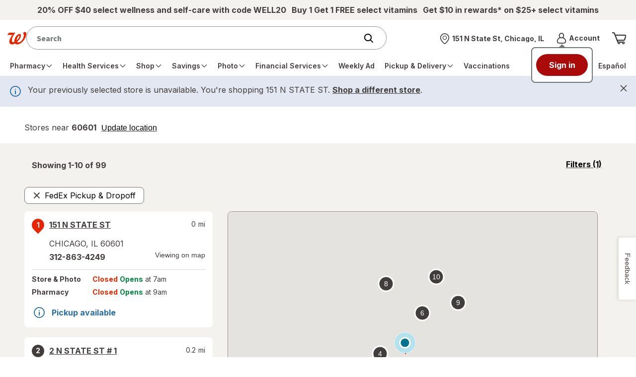

--- FILE ---
content_type: text/html; charset=utf-8
request_url: https://www.walgreens.com/storelocator/fedex/lynwood-ca
body_size: 97445
content:
<!DOCTYPE html>
						<html lang="en">
                        <head><script type="text/javascript" src="/dthandler/ruxitagentjs_ICA7NVfghqrux_10327251022105625.js" data-dtconfig="rid=RID_1669632101|rpid=637351082|domain=walgreens.com|reportUrl=/dthandler/rb_bf21859hft|uam=1|app=f4c2e99ce32f8b27|owasp=1|featureHash=ICA7NVfghqrux|xb=.*google-analytics^bs.com.*^p.*demdex^bs.net.*^p.*inmoment^bs.com.*|rdnt=1|uxrgce=1|cuc=hu1jo3rs|mdl=mdcc5=20|mel=100000|expw=1|dpvc=1|md=mdcc1=cwag_sid,mdcc2=cwrp_dt_tracker,mdcc3=cakavpwr_prdwr_walgreens,mdcc4=bdocument.referrer,mdcc5=bnavigator.userAgent,mdcc6=dutm_source,mdcc7=dutm_medium,mdcc8=dutm_campaign,mdcc9=dutm_term,mdcc10=dutm_content,mdcc11=bwindow.header.profileInfo.loggedIn,mdcc12=bwindow.dtmObject.BAS.SearchResultsFilterInfo.actualSearchTerm,mdcc13=bwindow.header.cartInfo.itemCount,mdcc14=bwindow.header.cartInfo.cartId,mdcc15=bwindow.vAdapters.VSB.configs.vInitRequest.paymentRequest.total,mdcc16=a#error_msg,mdcc20=cv2S,mdcc21=bsessionStorage.at_sign_in_already|lastModification=1765464580673|mdp=mdcc3|postfix=hu1jo3rs|tp=500,50,0|srbbv=2|agentUri=/dthandler/ruxitagentjs_ICA7NVfghqrux_10327251022105625.js"></script>
							<meta charset="UTF-8">
							<title>Walgreens with FedEx Pickup & Dropoff Near Lynwood, CA</title>
							<script>
		if ('serviceWorker' in navigator) {
			navigator.serviceWorker.register('/locator/react/assets/service-worker.js', { scope: '/storelocator' }).then(registration => {

			}).catch(registrationError => {
				console.log('SW registration failed: ', registrationError);
			});
	  	}
	</script>
							<meta name="viewport" content="width=device-width, initial-scale=1.0, minimum-scale=1.0, maximum-scale=2.0,user-scalable=0">
							<meta http-equiv="X-UA-Compatible" content="IE=edge,chrome=1"/>
							<meta name="description" content="Find a Walgreens location near Lynwood, CA that FedEx delivers and picksup from so that you conveniently drop-off/pickup your packages.">
							<link rel="stylesheet" type="text/css" href="/common/react/assets/header/5.0/lsg-common.css?o=acs"/>
							<link rel="canonical" href=https://www.walgreens.com/storelocator/fedex/lynwood-ca>
							<meta name="_csrf" content="2cFW9B/vNBww+g==.oSUmyWFW46davDJhbobPz9Yts9sRiH8KHyrPlApZZBo=" />
		<meta name="_csrfHeader" content="X-XSRF-TOKEN" />
							<style>.pac-container {
		background-color: #fff;
		position: absolute !important;
		border-top: 1px solid #d9d9d9;
		box-shadow: 0 2px 6px rgba(0, 0, 0, 0.3);
		-moz-box-sizing: border-box;
		-webkit-box-sizing: border-box;
		box-sizing: border-box;
		overflow: hidden;
		z-index: 10000;
		border-radius: 8px;
		width: inherit !important;
		padding: 15px;
		font-family: 'Source Sans Pro', sans-serif;
	  }

	  .pac-logo:after {
		content: "";
		padding: 1px 1px 1px 0;
		height: 18px;
		box-sizing: border-box;
		text-align: right;
		display: block;
		background-image: url(https://maps.gstatic.com/mapfiles/api-3/images/powered-by-google-on-white3.png);
		background-position: right;
		background-repeat: no-repeat;
		background-size: 120px 14px;
	  }

	  .hdpi.pac-logo:after {
		  background-image: url(https://maps.gstatic.com/mapfiles/api-3/images/powered-by-google-on-white3_hdpi.png);
	  }

	  .pac-item {
		line-height: 40px;
		cursor: default;
		padding: 0 4px;
		text-overflow: ellipsis;
		overflow: hidden;
		white-space: nowrap;
		text-align: left;
		border-top: 1px solid #e6e6e6;
		font-size: 11px;
		color: #999;
	  }

	  .pac-item:hover {
		background-color: #fafafa
	  }

	  .pac-item-selected,
	  .pac-item-selected:hover {
		background-color: #ebf2fe
	  }

	  .pac-item:first-of-type {
		  border-top: none;
	  }

	  .pac-icon {
		background: #e31837;
		border-radius: 50%;
		color: #fff;
		width: 10px;
		height: 10px;
		background-image: none;
		vertical-align: inherit;
		margin-right: 7px;
		margin-top: 6px;
		display: inline-block;
	  }

	  .hdpi .pac-icon {
		background-image: none;
	  }

	  .pac-item-query {
		color: #404040;
		font-size: 0.875rem;
		padding-right: 3px;
	  }

	  .pac-matched {
		font-weight: normal;
	  }

	  .pac-icon-search {
		background-position: -1px -1px;
	  }

	  .pac-item-selected .pac-icon-search {
		background-position: -18px -1px;
	  }

	  .pac-icon-marker {
		background-position: -1px -161px;
	  }

	  .pac-item-selected .pac-icon-marker {
		background-position: -18px -161px;
	  }

	  .pac-placeholder {
		color: gray;
	  }</style>
                        
<script>(window.BOOMR_mq=window.BOOMR_mq||[]).push(["addVar",{"rua.upush":"false","rua.cpush":"true","rua.upre":"false","rua.cpre":"false","rua.uprl":"false","rua.cprl":"false","rua.cprf":"false","rua.trans":"SJ-7557a83d-8296-4252-9369-57adc3dc8ca9","rua.cook":"false","rua.ims":"false","rua.ufprl":"false","rua.cfprl":"false","rua.isuxp":"false","rua.texp":"norulematch","rua.ceh":"false","rua.ueh":"false","rua.ieh.st":"0"}]);</script>
                              <script>!function(e){var n="https://s.go-mpulse.net/boomerang/";if("True"=="True")e.BOOMR_config=e.BOOMR_config||{},e.BOOMR_config.PageParams=e.BOOMR_config.PageParams||{},e.BOOMR_config.PageParams.pci=!0,n="https://s2.go-mpulse.net/boomerang/";if(window.BOOMR_API_key="PNWRX-QTVGQ-YV4YD-Y2Q7Q-BADWL",function(){function e(){if(!o){var e=document.createElement("script");e.id="boomr-scr-as",e.src=window.BOOMR.url,e.async=!0,i.parentNode.appendChild(e),o=!0}}function t(e){o=!0;var n,t,a,r,d=document,O=window;if(window.BOOMR.snippetMethod=e?"if":"i",t=function(e,n){var t=d.createElement("script");t.id=n||"boomr-if-as",t.src=window.BOOMR.url,BOOMR_lstart=(new Date).getTime(),e=e||d.body,e.appendChild(t)},!window.addEventListener&&window.attachEvent&&navigator.userAgent.match(/MSIE [67]\./))return window.BOOMR.snippetMethod="s",void t(i.parentNode,"boomr-async");a=document.createElement("IFRAME"),a.src="about:blank",a.title="",a.role="presentation",a.loading="eager",r=(a.frameElement||a).style,r.width=0,r.height=0,r.border=0,r.display="none",i.parentNode.appendChild(a);try{O=a.contentWindow,d=O.document.open()}catch(_){n=document.domain,a.src="javascript:var d=document.open();d.domain='"+n+"';void(0);",O=a.contentWindow,d=O.document.open()}if(n)d._boomrl=function(){this.domain=n,t()},d.write("<bo"+"dy onload='document._boomrl();'>");else if(O._boomrl=function(){t()},O.addEventListener)O.addEventListener("load",O._boomrl,!1);else if(O.attachEvent)O.attachEvent("onload",O._boomrl);d.close()}function a(e){window.BOOMR_onload=e&&e.timeStamp||(new Date).getTime()}if(!window.BOOMR||!window.BOOMR.version&&!window.BOOMR.snippetExecuted){window.BOOMR=window.BOOMR||{},window.BOOMR.snippetStart=(new Date).getTime(),window.BOOMR.snippetExecuted=!0,window.BOOMR.snippetVersion=12,window.BOOMR.url=n+"PNWRX-QTVGQ-YV4YD-Y2Q7Q-BADWL";var i=document.currentScript||document.getElementsByTagName("script")[0],o=!1,r=document.createElement("link");if(r.relList&&"function"==typeof r.relList.supports&&r.relList.supports("preload")&&"as"in r)window.BOOMR.snippetMethod="p",r.href=window.BOOMR.url,r.rel="preload",r.as="script",r.addEventListener("load",e),r.addEventListener("error",function(){t(!0)}),setTimeout(function(){if(!o)t(!0)},3e3),BOOMR_lstart=(new Date).getTime(),i.parentNode.appendChild(r);else t(!1);if(window.addEventListener)window.addEventListener("load",a,!1);else if(window.attachEvent)window.attachEvent("onload",a)}}(),"".length>0)if(e&&"performance"in e&&e.performance&&"function"==typeof e.performance.setResourceTimingBufferSize)e.performance.setResourceTimingBufferSize();!function(){if(BOOMR=e.BOOMR||{},BOOMR.plugins=BOOMR.plugins||{},!BOOMR.plugins.AK){var n="true"=="true"?1:0,t="",a="aofwmsyx2w5mm2lcgicq-f-0a01528f1-clientnsv4-s.akamaihd.net",i="false"=="true"?2:1,o={"ak.v":"39","ak.cp":"1730279","ak.ai":parseInt("602937",10),"ak.ol":"0","ak.cr":9,"ak.ipv":4,"ak.proto":"h2","ak.rid":"5eb8777d","ak.r":51095,"ak.a2":n,"ak.m":"dsca","ak.n":"essl","ak.bpcip":"3.139.102.0","ak.cport":53614,"ak.gh":"23.215.214.228","ak.quicv":"","ak.tlsv":"tls1.3","ak.0rtt":"","ak.0rtt.ed":"","ak.csrc":"-","ak.acc":"","ak.t":"1768043013","ak.ak":"hOBiQwZUYzCg5VSAfCLimQ==wXktTHHjFGc2KoZm2/f22FJtXSnI/1QwRkdkRocmpEIAwN4U85m8w1+95OJO2J2wC+n9Tq4IwAsBwIWkGB7SG/POG6GkEt0tk0xe94vuHwt5VfK+TkhbP/rU8QUqzzxZxwjStoypoZmo3VKLxNkdwKcREfndTGTaWdLQWSQss2aFx0LDWBIbSX1OtOIi5zHcIkSjOsAKiqT3KI7PsOwRK3XOgGjhaDzwE2IXf1oTJnA1ldZNCfopsiIrvab60wJxcblCv3q/RrBd+LvSwjLF45svgXIyhMubNhEPcyxE3QXXuynCwwh+4bb6JFsGj+PrLUbCEugt/evOEHkBCU0lmVns9Vf3kXViStCVM8vSPaCT8M4Jp2DTeeJ8tRrZ5+tSxS4KxwSo3rVnx6CKRpzSCBfSfalYtUaMJO2amO0BJKQ=","ak.pv":"602","ak.dpoabenc":"","ak.tf":i};if(""!==t)o["ak.ruds"]=t;var r={i:!1,av:function(n){var t="http.initiator";if(n&&(!n[t]||"spa_hard"===n[t]))o["ak.feo"]=void 0!==e.aFeoApplied?1:0,BOOMR.addVar(o)},rv:function(){var e=["ak.bpcip","ak.cport","ak.cr","ak.csrc","ak.gh","ak.ipv","ak.m","ak.n","ak.ol","ak.proto","ak.quicv","ak.tlsv","ak.0rtt","ak.0rtt.ed","ak.r","ak.acc","ak.t","ak.tf"];BOOMR.removeVar(e)}};BOOMR.plugins.AK={akVars:o,akDNSPreFetchDomain:a,init:function(){if(!r.i){var e=BOOMR.subscribe;e("before_beacon",r.av,null,null),e("onbeacon",r.rv,null,null),r.i=!0}return this},is_complete:function(){return!0}}}}()}(window);</script></head>
						<body><a class="skip-link" href="#page-content" onclick="event.preventDefault();document.querySelector('#page-content').scrollIntoView({ behavior: 'smooth' });document.querySelector('#page-content').querySelector('button, a').focus();">Skip to main content</a>
						
		<div id="update-nonce-attr"></div>
        <header><section id="wag-header-promo-container" class="promo-contain" aria-label="Promo"><div class="promo"><!-- Global Nav styles DO NOT REMOVE -->
 
<style>
    .promo-contain .promo ul {
        display: flex;

        justify-content: space-evenly;

        align-items: center;

        height: 40px;

        gap: 25px;

        overflow: hidden;
    }

    .promo-contain .promo ul li {
        line-height: 1.15rem;

        text-align: center;
    }
</style>

<!-- CMS OTC Title Removal -->

<script>
    try {
        if (window.location.pathname.toLowerCase().includes("otc=yes")) {
            var style = document.createElement("style");

            style.id = "searchheaderContainer_css";

            style.innerHTML =
                "#searchheaderContainer { position: absolute; width: 1px; height: 1px; padding: 0; margin: -1px; overflow: hidden; clip: rect(0, 0, 0, 0); border: 0; }";

            document.body.appendChild(style);
        }
    } catch (e) { }
</script>

<!-- Global Nav HTML -->

<div id="Default_Left_Slot_New_a_CB">
    <!-- note: for two, comment the middle out. for three, uncomment the middle-->

    <ul>
        <li id="Default_Left_Slot_New_a_CB-1">
            <a href="/store/c/productlist/N=20007093?ban=HP_Nav_1042026_WELL20">
                <span>
                    <strong>20% OFF $40 select wellness and self-care with code WELL20</strong>
                </span>
            </a>
        </li>

        <li class="hide-on-mobile" id="Default_Left_Slot_New_a_CB-2">
            <a href="/store/c/productlist/N=20006808?ban=HP_Nav_1042026_Vitamins_BOGO">
                <span>
                    <strong>Buy 1 Get 1 FREE select vitamins</strong>
                </span>
            </a>
        </li>

        <li class="hide-on-mobile" id="Default_Left_Slot_New_a_CB-3">
            <a href="/store/c/productlist/N=20006808?ban=HP_Nav_1042026_Vitamins_Loyalty">
                <span>
                    <strong>Get $10 in rewards* on $25&plus; select vitamins</strong>
                </span>
            </a>
        </li>
    </ul>
</div></div></section><div class="nav__wrapper-test testing v2"><nav class="nav__top" aria-label="Top navigation with the logo, search field, account and cart"><div class="nav__top-container"><div class="contain-header-links"><div class="left-nav show-on-mobile"><button aria-expanded="false" class="menu-trigger" type="button" aria-label="main menu"><span class="inner-focus" tabindex="-1" style="align-items:center"><span class="icon icon__menu_v2"><svg aria-hidden="true" focusable="false"><use href="/images/adaptive/livestyleguide/walgreens-com/v5/themes/images/icons/symbol-defs.svg#icon__menu_v2"></use></svg></span></span></button></div><div id="wag-header-logo-container" class="left-nav"><a href="/" class="logo-contain" aria-label="Walgreens Home"><span class="icon icon__wag-corner-flag"><img src="/images/adaptive/livestyleguide/v5/icons/Branding.svg" alt="Walgreens: Trusted since 1901"/></span></a></div><div id="federated-search-box" style="width:100%"></div><div data-name="store selector menu" class="header-store-container hide-on-mobile v2 pf-header-store" id="store-selector-trigger-desktop" data-testid="pickup-address-header"></div><div data-name="account menu" id="wag-header-account-container" class="right-links hide-on-mobile"><div class="dropdown dropdown__account hide-on-mobile"><a href="javascript:void(0);" aria-expanded="false" class="account-trigger" role="button" data-element-type="rightNav" data-element-name="Account" style="display:flex;align-items:center"><span class="icon icon_24 icon__avatar hide-on-mobile"><svg aria-hidden="true" focusable="false"><use href="/images/adaptive/livestyleguide/walgreens-com/v5/themes/images/icons/symbol-defs.svg#icon__avatar"></use></svg></span><span class="inner-focus hide-on-mobile" tabindex="-1"><div><strong class="truncate font__fourteen bold" style="display:block">Account<span class="sr-only">Menu</span></strong><span class="truncate font__fourteen" id="wcr-salutation-container"><strong id="wcr-salutation-1" style="font-size:10px;color:#e31837"></strong><span id="wcr-salutation-2" style="font-size:10px"></span></span></div></span></a><div><div class="overlay testing-two"></div><div class="default-dropdown account-dropdown"><div class="btn__back-to-header"><strong>Account</strong><button type="button" class="account-trigger-close" aria-label="Close account menu"><span class="icon icon__dismiss-v2" style="min-height:25px"><svg aria-hidden="true" focusable="false" style="height:20px;width:20px"><use href="/images/adaptive/livestyleguide/walgreens-com/v5/themes/images/icons/symbol-defs.svg#icon__dismiss-v2"></use></svg></span></button></div><ul><li class=""><a id="pf-dropdown-signin" class="" href="javascript:void(0);" data-element-type="rightNav" data-element-name="Sign in">Sign in</a></li><li class=""><a id="pf-dropdown-register" class="" href="javascript:void(0);" data-element-type="rightNav" data-element-name="Create an account">Create an account</a></li><li class=""><a id="menu-account-home" class="" href="/youraccount/default.jsp" data-element-type="rightNav" data-element-name="Your Account" data-testid="">Your Account</a><hr aria-hidden="true"/></li><li class=""><a id="walgreens-cash-rewards" class="" href="/mywalgreens/dashboard.jsp" data-element-type="rightNav" data-element-name="Walgreens Cash Rewards" data-testid="">Walgreens Cash Rewards</a></li><li class=""><a id="menu-refill-prescriptions" class="" href="/rx-refillhub/refillhub-holistic" data-element-type="rightNav" data-element-name="Prescription Refills &amp; Status" data-testid="">Prescription Refills &amp; Status</a></li><li class=""><a id="menu-vaccination-records" class="" href="/immunizationservice/pharmacy/immunization/ViewImmunizeHistory.jsp" data-element-type="rightNav" data-element-name="Vaccination Records" data-testid="">Vaccination Records</a></li><li class=""><a id="menu-product-purchase-history" class="" href="/orderhistory/orders-ui" data-element-type="rightNav" data-element-name="Order Status &amp; History" data-testid="">Order Status &amp; History</a></li><li class=""><a id="menu-buy-again" class="" href="/youraccount/dlorder/reorder.jsp" data-element-type="rightNav" data-element-name="Buy It Again" data-testid="buy-again-link-link">Buy It Again</a></li></ul></div></div></div></div><div id="wag-header-cart-container" class="right-links"><a href="/cart/view-ui" class="icon__my-cart" title="Shopping cart" aria-label="View shopping cart with 0 items"><span class="icon icon_32 icon__cart" aria-hidden="true" data-testid="cart-icon"><svg aria-hidden="true" focusable="false" id="pf-icon__cart"><use href="/images/adaptive/livestyleguide/walgreens-com/v5/themes/images/icons/symbol-defs.svg#icon__cart"></use></svg></span></a></div></div></div><div class="nav__bottom-container"><div class="contain-header-links"><div class="dropdown dropdown__menu"><div class="overlay testing"></div><div class="default-dropdown menu-dropdown"><div><nav aria-label="main menu" class="nav__main"><div class="btn__back-to-header show-on-mobile"><div id="wag-header-logo-container" class="left-nav"><div class="logo-contain"><span class="icon icon__wag-corner-flag"><img src="[data-uri]" alt="Walgreens logo"/></span></div></div><button type="button" class="menu-trigger-close" aria-label="Close main menu"><span class="icon icon__dismiss-v2" style="min-height:25px"><svg aria-hidden="true" focusable="false" style="height:20px;width:20px"><use href="/images/adaptive/livestyleguide/walgreens-com/v5/themes/images/icons/symbol-defs.svg#icon__dismiss-v2"></use></svg></span></button></div><ul class="nav__main-container"><li class="hide-on-desktop display-block"><a href="javascript:void(0);" role="button" id="pf-mb-signin" data-element-name="Sign in" data-content-name="Sign in link"><span>Sign in</span></a></li><li class="hide-on-desktop display-block"><a href="javascript:void(0);" role="button" id="pf-mb-register" data-element-name="Create an account" data-content-name="Create an account link"><span>Create an account</span></a></li><li class="dropdown hide-on-desktop" id="pf-menu-account"><a class="dropdown__title" data-element-name="Account" data-content-name="Account menu link" href="javascript:void(0);" role="button"><span class="icon icon__avatar"><svg aria-hidden="true" focusable="false"><use href="/images/adaptive/livestyleguide/walgreens-com/v5/themes/images/icons/symbol-defs.svg#icon__avatar"></use></svg></span><span>Account</span><span class="icon icon__arrow-right" style="min-height:15px"><svg aria-hidden="true" focusable="false" style="height:12px;width:12px"><use href="/images/adaptive/livestyleguide/walgreens-com/v5/themes/images/icons/symbol-defs.svg#icon__arrow-right"></use></svg></span></a><ul class="default-dropdown"><li><a class="lvl-2-link btn__back btn__back-to-main-menu" href="javascript:void(0);" role="button"><span class="icon icon__arrow-left" style="min-height:15px"><svg aria-hidden="true" focusable="false" style="height:12px;width:12px"><use href="/images/adaptive/livestyleguide/walgreens-com/v5/themes/images/icons/symbol-defs.svg#icon__arrow-left"></use></svg></span><span aria-label="Back to main menu">Back</span></a><hr aria-hidden="true"/></li><li class="nav-section-title" data-element-type="globalNav" data-element-name="Account">Account</li><li class="lvl-2-link"><a id="menu-account-home" class="lvl-2-link__title" href="/youraccount/default.jsp" data-element-type="globalNav" data-element-name="Your Account" data-testid="">Your Account</a><hr aria-hidden="true"/></li><li class="lvl-2-link"><a id="walgreens-cash-rewards" class="lvl-2-link__title" href="/mywalgreens/dashboard.jsp" data-element-type="globalNav" data-element-name="Walgreens Cash Rewards" data-testid="">Walgreens Cash Rewards</a></li><li class="lvl-2-link"><a id="menu-refill-prescriptions" class="lvl-2-link__title" href="/rx-refillhub/refillhub-holistic" data-element-type="globalNav" data-element-name="Prescription Refills &amp; Status" data-testid="">Prescription Refills &amp; Status</a></li><li class="lvl-2-link"><a id="menu-vaccination-records" class="lvl-2-link__title" href="/immunizationservice/pharmacy/immunization/ViewImmunizeHistory.jsp" data-element-type="globalNav" data-element-name="Vaccination Records" data-testid="">Vaccination Records</a></li><li class="lvl-2-link"><a id="menu-product-purchase-history" class="lvl-2-link__title" href="/orderhistory/orders-ui" data-element-type="globalNav" data-element-name="Order Status &amp; History" data-testid="">Order Status &amp; History</a></li><li class="lvl-2-link"><a id="menu-buy-again" class="lvl-2-link__title" href="/youraccount/dlorder/reorder.jsp" data-element-type="globalNav" data-element-name="Buy It Again" data-testid="">Buy It Again</a></li><li><a class="btn__back-to-main-menu hidden-button hide-on-desktop" href="javascript:void(0);" role="button"><span class="icon icon__dismiss-v2" style="min-height:15px"><svg aria-hidden="true" focusable="false" style="height:12px;width:12px"><use href="/images/adaptive/livestyleguide/walgreens-com/v5/themes/images/icons/symbol-defs.svg#icon__dismiss-v2"></use></svg></span><span>Close main menu</span></a></li></ul><hr aria-hidden="true"/></li><li class="dropdown" id="menu-prescrip-refills"><a class="dropdown__title" data-element-name="Pharmacy" data-content-name="Main nav link" href="javascript:void(0);" role="button" aria-expanded="false"><span>Pharmacy</span><span class="icon icon__arrow-right" style="min-height:15px"><svg aria-hidden="true" focusable="false" style="height:12px;width:12px"><use href="/images/adaptive/livestyleguide/walgreens-com/v5/themes/images/icons/symbol-defs.svg#icon__arrow-right"></use></svg></span></a><ul class="default-dropdown" id="menu-ul-menu-prescrip-refills"><li><a class="lvl-2-link btn__back btn__back-to-main-menu" href="javascript:void(0);" role="button"><span class="icon icon__arrow-left" style="min-height:15px"><svg aria-hidden="true" focusable="false" style="height:12px;width:12px"><use href="/images/adaptive/livestyleguide/walgreens-com/v5/themes/images/icons/symbol-defs.svg#icon__arrow-left"></use></svg></span><span aria-label="Back to main menu">Back</span><hr aria-hidden="true"/></a></li><li class="nav-section-title">Pharmacy</li><li class="hide-on-desktop"><hr aria-hidden="true"/></li><li class="lvl-2-link"><a class="lvl-2-link__title" data-element-name="Home" data-content-name="Main nav child link" href="/pharmacy/fulfillment/rx-landing?flow=rxhomelanding" id="getting_started"><span>Home</span></a></li><li class="dropdown__side testing lvl-3-links"><a class="lvl-2-link__title side-dropdown__title content__inline" data-element-name="Prescriptions" data-content-name="Main nav child link" href="javascript:void(0);" role="button" style="white-space:nowrap;display:flex;align-items:center;justify-content:space-between;padding-right:6px" aria-expanded="false"><span>Prescriptions</span><span class="icon icon__arrow-right" style="min-height:15px"><svg aria-hidden="true" focusable="false" style="height:12px;width:12px"><use href="/images/adaptive/livestyleguide/walgreens-com/v5/themes/images/icons/symbol-defs.svg#icon__arrow-right"></use></svg></span></a><ul class="dropdown__lvl-3 side-dropdown"><li><a class="btn__back btn__back-to-lvl-2-menu" href="javascript:void(0);" role="button"><span class="icon icon__arrow-left" style="min-height:15px"><svg aria-hidden="true" focusable="false" style="height:12px;width:12px"><use href="/images/adaptive/livestyleguide/walgreens-com/v5/themes/images/icons/symbol-defs.svg#icon__arrow-left"></use></svg></span><span aria-label="Back to Pharmacy menu">Back</span></a></li><li class="nav-section-title">Prescriptions</li><li><hr aria-hidden="true"/></li><li><a id="refills" href="/pharmacy/fulfillment/rx-landing" data-element-name="Refills" data-content-name="Main nav submenu link"><span>Refills</span></a></li><li><a id="order_status" href="/rx-status/" data-element-name="Orders" data-content-name="Main nav submenu link"><span>Orders</span></a></li><li><a id="records" href="/rx-settings/print-rx" data-element-name="Records" data-content-name="Main nav submenu link"><span>Records</span></a></li><li><a id="transfer" href="/rx-checkout/order/transfer-prescription" data-element-name="Transfer Rx to Walgreens" data-content-name="Main nav submenu link"><span>Transfer Rx to Walgreens</span></a></li><li><a id="request_new" href="/rx-checkout/order/enter-prescription" data-element-name="Request new Rx" data-content-name="Main nav submenu link"><span>Request new Rx</span></a></li><li><a id="auto_refills" href="/rx-refillhub/autorefill" data-element-name="Auto Refills" data-content-name="Main nav submenu link"><span>Auto Refills</span></a></li><li><a id="drug_info" href="/rx-druginfo/pharmacy/finddrug/druginfosearch" data-element-name="Drug info" data-content-name="Main nav submenu link"><span>Drug info</span></a></li><li><a class="btn__back-to-main-menu hidden-button hide-on-desktop" href="javascript:void(0);" role="button"><span class="icon icon__dismiss-v2" style="min-height:15px"><svg aria-hidden="true" focusable="false" style="height:12px;width:12px"><use href="/images/adaptive/livestyleguide/walgreens-com/v5/themes/images/icons/symbol-defs.svg#icon__dismiss-v2"></use></svg></span><span>Close main menu</span></a></li></ul></li><li class="dropdown__side testing lvl-3-links"><a class="lvl-2-link__title side-dropdown__title content__inline" data-element-name="Contact Lenses" data-content-name="Main nav child link" href="javascript:void(0);" role="button" style="white-space:nowrap;display:flex;align-items:center;justify-content:space-between;padding-right:6px" aria-expanded="false"><span>Contact Lenses</span><span class="icon icon__arrow-right" style="min-height:15px"><svg aria-hidden="true" focusable="false" style="height:12px;width:12px"><use href="/images/adaptive/livestyleguide/walgreens-com/v5/themes/images/icons/symbol-defs.svg#icon__arrow-right"></use></svg></span></a><ul class="dropdown__lvl-3 side-dropdown"><li><a class="btn__back btn__back-to-lvl-2-menu" href="javascript:void(0);" role="button"><span class="icon icon__arrow-left" style="min-height:15px"><svg aria-hidden="true" focusable="false" style="height:12px;width:12px"><use href="/images/adaptive/livestyleguide/walgreens-com/v5/themes/images/icons/symbol-defs.svg#icon__arrow-left"></use></svg></span><span aria-label="Back to Pharmacy menu">Back</span></a></li><li class="nav-section-title">Contact Lenses</li><li><hr aria-hidden="true"/></li><li><a id="Reorder_Contact_Lenses" href="/youraccount/clhistory/contactlenshist.jsp" data-element-name="Reorder Contact Lenses" data-content-name="Main nav submenu link"><span>Reorder Contact Lenses</span></a></li><li><a id="Shop_All_Contact_Lenses" href="/store/c/contact-lenses/ID=350006-tier3contactlens" data-element-name="Shop All Contact Lenses" data-content-name="Main nav submenu link"><span>Shop All Contact Lenses</span></a></li><li><a id="Solutions_Drops_&amp;_Cases" href="/store/c/solutions-drops-and-cases/ID=360305-tier3contactlens" data-element-name="Solutions, Drops &amp; Cases" data-content-name="Main nav submenu link"><span>Solutions, Drops &amp; Cases</span></a></li><li><a id="Eye_Health_Supplements" href="/store/c/contact-lenses-eye-health-supplements/ID=360307-tier3contactlens" data-element-name="Eye Health Supplements" data-content-name="Main nav submenu link"><span>Eye Health Supplements</span></a></li><li><a id="shop_contact_lenses" href="/store/c/contact-lenses/ID=359432-tier2clense" data-element-name="Shop Contact Lenses" data-content-name="Main nav submenu link"><strong>Shop Contact Lenses</strong></a></li><li><a class="btn__back-to-main-menu hidden-button hide-on-desktop" href="javascript:void(0);" role="button"><span class="icon icon__dismiss-v2" style="min-height:15px"><svg aria-hidden="true" focusable="false" style="height:12px;width:12px"><use href="/images/adaptive/livestyleguide/walgreens-com/v5/themes/images/icons/symbol-defs.svg#icon__dismiss-v2"></use></svg></span><span>Close main menu</span></a></li></ul></li><li class="dropdown__side testing lvl-3-links"><a class="lvl-2-link__title side-dropdown__title content__inline" data-element-name="More Services" data-content-name="Main nav child link" href="javascript:void(0);" role="button" style="white-space:nowrap;display:flex;align-items:center;justify-content:space-between;padding-right:6px" aria-expanded="false"><span>More Services</span><span class="icon icon__arrow-right" style="min-height:15px"><svg aria-hidden="true" focusable="false" style="height:12px;width:12px"><use href="/images/adaptive/livestyleguide/walgreens-com/v5/themes/images/icons/symbol-defs.svg#icon__arrow-right"></use></svg></span></a><ul class="dropdown__lvl-3 side-dropdown"><li><a class="btn__back btn__back-to-lvl-2-menu" href="javascript:void(0);" role="button"><span class="icon icon__arrow-left" style="min-height:15px"><svg aria-hidden="true" focusable="false" style="height:12px;width:12px"><use href="/images/adaptive/livestyleguide/walgreens-com/v5/themes/images/icons/symbol-defs.svg#icon__arrow-left"></use></svg></span><span aria-label="Back to Pharmacy menu">Back</span></a></li><li class="nav-section-title">More Services</li><li><hr aria-hidden="true"/></li><li><a id="pharmacy_chat" href="/rx-utility/pharmacychat" data-element-name="Pharmacy Chat" data-content-name="Main nav submenu link"><span>Pharmacy Chat</span></a></li><li><a id="refill_with_rx_number" href="/rx-checkout/guest-express-refill" data-element-name="Refill with Rx Number" data-content-name="Main nav submenu link"><span>Refill with Rx Number</span></a></li><li><a id="home_delivery_pharmacy" href="/rx-settings/home-delivery-pharmacy" data-element-name="Mail Service Pharmacy" data-content-name="Main nav submenu link"><span>Mail Service Pharmacy</span></a></li><li><a id="speciality_pharmacy" href="/topic/pharmacy/specialty-pharmacy.jsp" data-element-name="Specialty Pharmacy" data-content-name="Main nav submenu link"><span>Specialty Pharmacy</span></a></li><li><a id="easy_rx_delivery" href="/topic/pharmacy/prescription-delivery.jsp?o=acs" data-element-name="Easy Rx Delivery" data-content-name="Main nav submenu link"><span>Easy Rx Delivery</span></a></li><li><a id="medication_compounding" href="/topic/pharmacy/compounding.jsp?o=acs" data-element-name="Medication Compounding" data-content-name="Main nav submenu link"><span>Medication Compounding</span></a></li><li><a id="nebulizer_services" href="/topic/pharmacy/nebulizer-services.jsp?o=acs" data-element-name="Nebulizer Services" data-content-name="Main nav submenu link"><span>Nebulizer Services</span></a></li><li><a id="rx_savings_finder" href="/topic/pharmacy/rx-savings-finder.jsp" data-element-name="Rx Savings Finder" data-content-name="Main nav submenu link"><span>Rx Savings Finder</span></a></li><li><a class="btn__back-to-main-menu hidden-button hide-on-desktop" href="javascript:void(0);" role="button"><span class="icon icon__dismiss-v2" style="min-height:15px"><svg aria-hidden="true" focusable="false" style="height:12px;width:12px"><use href="/images/adaptive/livestyleguide/walgreens-com/v5/themes/images/icons/symbol-defs.svg#icon__dismiss-v2"></use></svg></span><span>Close main menu</span></a></li></ul></li><li class="dropdown__side testing lvl-3-links"><a class="lvl-2-link__title side-dropdown__title content__inline" data-element-name="Settings" data-content-name="Main nav child link" href="javascript:void(0);" role="button" style="white-space:nowrap;display:flex;align-items:center;justify-content:space-between;padding-right:6px" aria-expanded="false"><span>Settings</span><span class="icon icon__arrow-right" style="min-height:15px"><svg aria-hidden="true" focusable="false" style="height:12px;width:12px"><use href="/images/adaptive/livestyleguide/walgreens-com/v5/themes/images/icons/symbol-defs.svg#icon__arrow-right"></use></svg></span></a><ul class="dropdown__lvl-3 side-dropdown"><li><a class="btn__back btn__back-to-lvl-2-menu" href="javascript:void(0);" role="button"><span class="icon icon__arrow-left" style="min-height:15px"><svg aria-hidden="true" focusable="false" style="height:12px;width:12px"><use href="/images/adaptive/livestyleguide/walgreens-com/v5/themes/images/icons/symbol-defs.svg#icon__arrow-left"></use></svg></span><span aria-label="Back to Pharmacy menu">Back</span></a></li><li class="nav-section-title">Settings</li><li><hr aria-hidden="true"/></li><li><a id="emails_notifications" href="/youraccount/communication_preferences.jsp" data-element-name="Emails &amp; Notifications" data-content-name="Main nav submenu link"><span>Emails &amp; Notifications</span></a></li><li><a id="expressPay" href="/rx-settings/rxsettings/pay" data-element-name="ExpressPay" data-content-name="Main nav submenu link"><span>ExpressPay</span></a></li><li><a id="make_a_Payment" href="/pharmacy/youraccount/accountbalance/payment.jsp" data-element-name="Make a Payment" data-content-name="Main nav submenu link"><span>Make a Payment</span></a></li><li><a id="Family_Prescriptions" href="/pharmacy/familyaccount/managefamilyaccounts.jsp" data-element-name="Family Prescriptions" data-content-name="Main nav submenu link"><span>Family Prescriptions</span></a></li><li><a id="insurance" href="/rx-settings/prescription-insurance" data-element-name="Insurance" data-content-name="Main nav submenu link"><span>Insurance</span></a></li><li><a id="cap_preference" href="/rx-settings/rxsettings/cap" data-element-name="Cap Preference" data-content-name="Main nav submenu link"><span>Cap Preference</span></a></li><li><a id="label_preferences" href="/rx-settings/rxsettings" data-element-name="Label Preferences" data-content-name="Main nav submenu link"><span>Label Preferences</span></a></li><li><a id="health_history" href="/youraccount/health_history.jsp" data-element-name="Health History" data-content-name="Main nav submenu link"><span>Health History</span></a></li><li><a id="your_account" href="/youraccount/default.jsp" data-element-name="Your Account" data-content-name="Main nav submenu link"><span>Your Account</span></a></li><li><a class="btn__back-to-main-menu hidden-button hide-on-desktop" href="javascript:void(0);" role="button"><span class="icon icon__dismiss-v2" style="min-height:15px"><svg aria-hidden="true" focusable="false" style="height:12px;width:12px"><use href="/images/adaptive/livestyleguide/walgreens-com/v5/themes/images/icons/symbol-defs.svg#icon__dismiss-v2"></use></svg></span><span>Close main menu</span></a></li></ul></li><li><a class="btn__back-to-main-menu hidden-button hide-on-desktop" href="javascript:void(0);" role="button"><span class="icon icon__dismiss-v2" style="min-height:15px"><svg aria-hidden="true" focusable="false" style="height:12px;width:12px"><use href="/images/adaptive/livestyleguide/walgreens-com/v5/themes/images/icons/symbol-defs.svg#icon__dismiss-v2"></use></svg></span><span>Close main menu</span></a></li></ul></li><li class="dropdown dropdown__mega-container" id="menu-find-care"><a class="dropdown__title" data-element-name="Health Services" data-content-name="Main nav link" href="javascript:void(0);" role="button" aria-expanded="false"><span>Health Services</span><span class="icon icon__arrow-right" style="min-height:15px"><svg aria-hidden="true" focusable="false" style="height:12px;width:12px"><use href="/images/adaptive/livestyleguide/walgreens-com/v5/themes/images/icons/symbol-defs.svg#icon__arrow-right"></use></svg></span></a><ul class="default-dropdown" id="menu-ul-menu-find-care"><li><a class="lvl-2-link btn__back btn__back-to-main-menu" href="javascript:void(0);" role="button"><span class="icon icon__arrow-left" style="min-height:15px"><svg aria-hidden="true" focusable="false" style="height:12px;width:12px"><use href="/images/adaptive/livestyleguide/walgreens-com/v5/themes/images/icons/symbol-defs.svg#icon__arrow-left"></use></svg></span><span aria-label="Back to main menu">Back</span><hr aria-hidden="true"/></a></li><li class="nav-section-title">Health Services</li><li class="hide-on-desktop"><hr aria-hidden="true"/></li><li class="lvl-2-link"><a class="lvl-2-link__title" data-element-name="Explore all Health Services" data-content-name="Main nav child link" href="/findcare/services"><span>Explore all Health Services</span></a></li><li class="lvl-2-link"><a class="lvl-2-link__title" data-element-name="Vaccinations" data-content-name="Main nav child link" href="/topic/pharmacy/immunization-services-appointments.jsp"><span>Vaccinations</span></a></li><li class="lvl-2-link"><a class="lvl-2-link__title" data-element-name="Test for COVID-19 &amp; Flu" data-content-name="Main nav child link" href="/testandtreat/testing"><span>Test for COVID-19 &amp; Flu</span></a></li><li class="lvl-2-link"><a class="lvl-2-link__title" data-element-name="Treatment for COVID-19 &amp; Flu" data-content-name="Main nav child link" href="/testandtreat/treatment"><span>Treatment for COVID-19 &amp; Flu</span></a></li><li class="lvl-2-link"><a class="lvl-2-link__title" data-element-name="Online Doctor Visit" data-content-name="Main nav child link" href="/topic/virtual-healthcare.jsp"><span>Online Doctor Visit</span></a></li><li class="lvl-2-link"><a class="lvl-2-link__title" data-element-name="In-person Care" data-content-name="Main nav child link" href="/findcare/category/inperson-visit"><span>In-person Care</span></a></li><li class="lvl-2-link"><a class="lvl-2-link__title" data-element-name="MyWalgreens Health Access™" data-content-name="Main nav child link" href="/topic/mywalgreenshealthaccess.jsp"><span>MyWalgreens Health Access™</span></a></li><li class="lvl-2-link"><a class="lvl-2-link__title" data-element-name="Find Rx Coverage" data-content-name="Main nav child link" href="/findcare/find-prescription-coverage"><span>Find Rx Coverage</span></a></li><li class="lvl-2-link"><a class="lvl-2-link__title" data-element-name="Clinical Trials" data-content-name="Main nav child link" href="/health-services/clinical-trials"><span>Clinical Trials</span></a></li><li class="lvl-2-link"><a class="lvl-2-link__title" data-element-name="Health Articles" data-content-name="Main nav child link" href="https://blog.walgreens.com/"><span>Health Articles</span></a></li><li><a class="btn__back-to-main-menu hidden-button hide-on-desktop" href="javascript:void(0);" role="button"><span class="icon icon__dismiss-v2" style="min-height:15px"><svg aria-hidden="true" focusable="false" style="height:12px;width:12px"><use href="/images/adaptive/livestyleguide/walgreens-com/v5/themes/images/icons/symbol-defs.svg#icon__dismiss-v2"></use></svg></span><span>Close main menu</span></a></li></ul></li><li class="dropdown dropdown__mega-container" id="menu-shop-products"><a class="dropdown__title" data-element-name="Shop" data-content-name="Main nav link" href="javascript:void(0);" role="button" aria-expanded="false"><span>Shop</span><span class="icon icon__arrow-right" style="min-height:15px"><svg aria-hidden="true" focusable="false" style="height:12px;width:12px"><use href="/images/adaptive/livestyleguide/walgreens-com/v5/themes/images/icons/symbol-defs.svg#icon__arrow-right"></use></svg></span></a><ul class="mega-dropdown"><li><a class="lvl-2-link btn__back btn__back-to-main-menu" href="javascript:void(0);" role="button"><span class="icon icon__arrow-left" style="min-height:15px"><svg aria-hidden="true" focusable="false" style="height:12px;width:12px"><use href="/images/adaptive/livestyleguide/walgreens-com/v5/themes/images/icons/symbol-defs.svg#icon__arrow-left"></use></svg></span><span aria-label="Back to main menu">Back</span></a></li><li class="nav-section-title">Shop</li><li class="hide-on-desktop"><hr aria-hidden="true"/></li><li class="mega-dropdown__master-title testing"><a href="/store/catalog/shopLanding?ban=dl_dlsp_ShopProducts_ShopAll" data-element-name="Shop All" data-content-name="Shop All link" class="standard-link">Shop All</a></li><li class="mega-dropdown__master-title testing" id="mega-dropdown__0__359432-tier1"><a href="/store/c/contact-lenses/ID=359432-tier2clense" data-element-name="Contact Lenses" data-content-name="Tier 1 link" class="standard-link">Contact Lenses</a></li><li class="mega-dropdown__master-title testing" id="mega-dropdown__1__20006679-tier1"><a href="/promotion/party-supplies" data-element-name="Party Supplies" data-content-name="Tier 1 link" class="standard-link">Party Supplies</a></li><li class="mega-dropdown__master-title testing" id="mega-dropdown__2__20004181-tier1"><a href="/store/c/cough-cold-and-flu/ID=20004181-tier1" data-element-name="Cough, Cold &amp; Flu" data-content-name="Tier 1 link" class="standard-link">Cough, Cold &amp; Flu</a></li><li class="mega-dropdown__master-title testing" id="mega-dropdown__3__359451-tier1"><a href="/store/c/grocery-and-beverages/ID=359451-tier1" data-element-name="Grocery &amp; Beverages" data-content-name="Tier 1 link" class="standard-link">Grocery &amp; Beverages</a></li><li class="mega-dropdown__master-title testing" id="mega-dropdown__4__359434-tier1"><a href="/store/c/beauty/ID=359434-tier1" data-element-name="Beauty" data-content-name="Tier 1 link" class="standard-link">Beauty</a></li><li class="mega-dropdown__master-title testing" id="mega-dropdown__5__359436-tier1"><a href="/store/c/personal-care/ID=359436-tier1" data-element-name="Personal Care" data-content-name="Tier 1 link" class="standard-link">Personal Care</a></li><li class="mega-dropdown__master-title testing" id="mega-dropdown__6__20000910-tier1"><a href="/store/c/household-and-pet-essentials/ID=20000910-tier1" data-element-name="Household &amp; Pet Essentials" data-content-name="Tier 1 link" class="standard-link">Household &amp; Pet Essentials</a></li><li class="mega-dropdown__master-title testing" id="mega-dropdown__7__359438-tier1"><a href="/store/c/medicines-and-treatments/ID=359438-tier1" data-element-name="Medicines &amp; Treatments" data-content-name="Tier 1 link" class="standard-link">Medicines &amp; Treatments</a></li><li class="mega-dropdown__master-title testing" id="mega-dropdown__8__359445-tier1"><a href="/store/c/sexual-wellness/ID=359445-tier1" data-element-name="Sexual Wellness" data-content-name="Tier 1 link" class="standard-link">Sexual Wellness</a></li><li class="mega-dropdown__master-title testing" id="mega-dropdown__9__359441-tier1"><a href="/store/c/vitamins-and-supplements/ID=359441-tier1" data-element-name="Vitamins &amp; Supplements" data-content-name="Tier 1 link" class="standard-link">Vitamins &amp; Supplements</a></li><li class="mega-dropdown__master-title testing" id="mega-dropdown__10__20005275-tier1"><a href="/topic/promotion/womens-wellness.jsp" data-element-name="Women&#x27;s Wellness" data-content-name="Tier 1 link" class="standard-link">Women&#x27;s Wellness</a></li><li class="mega-dropdown__master-title testing" id="mega-dropdown__11__359449-tier1"><a href="/store/c/baby-and-kids/ID=359449-tier1" data-element-name="Baby &amp; Kids" data-content-name="Tier 1 link" class="standard-link">Baby &amp; Kids</a></li><li class="mega-dropdown__master-title testing" id="mega-dropdown__12__20001469-tier1"><a href="/store/c/toys-games-and-books/ID=20001469-tier1" data-element-name="Toys, Games &amp; Books" data-content-name="Tier 1 link" class="standard-link">Toys, Games &amp; Books</a></li><li class="mega-dropdown__master-title testing" id="mega-dropdown__13__359443-tier1"><a href="/store/c/home-health-care-solutions/ID=359443-tier1" data-element-name="Home Health Care Solutions" data-content-name="Tier 1 link" class="standard-link">Home Health Care Solutions</a></li><li class="mega-dropdown__master-title testing" id="mega-dropdown__14__359461-tier1"><a href="/store/c/walgreens-brand/ID=359461-tier1" data-element-name="Walgreens Brand" data-content-name="Tier 1 link" class="standard-link">Walgreens Brand</a></li><li class="mega-dropdown__master-title testing" id="mega-dropdown__15__359447-tier1"><a href="/store/c/fitness-and-nutrition/ID=359447-tier1" data-element-name="Fitness &amp; Nutrition" data-content-name="Tier 1 link" class="standard-link">Fitness &amp; Nutrition</a></li><li class="mega-dropdown__master-title testing" id="mega-dropdown__16__20001459-tier1"><a href="/topic/walgreensgiftcards.jsp" data-element-name="Gift Cards" data-content-name="Tier 1 link" class="standard-link">Gift Cards</a></li><li class="mega-dropdown__master-title testing" id="mega-dropdown__17__20006889-tier1"><a href="/store/c/incontinence/ID=360513-tier2general" data-element-name="Incontinence" data-content-name="Tier 1 link" class="standard-link">Incontinence</a></li><li class="mega-dropdown__master-title testing" id="mega-dropdown__18__20006220-tier1"><a href="/store/c/men&#x27;s-zone/ID=20006220-tier1" data-element-name="Men&#x27;s Zone" data-content-name="Tier 1 link" class="standard-link">Men&#x27;s Zone</a></li><li class="mega-dropdown__master-title testing" id="mega-dropdown__19__20006930-tier1"><a href="/store/c/first-aid/ID=20006930-tier1" data-element-name="First Aid" data-content-name="Tier 1 link" class="standard-link">First Aid</a></li><li><hr aria-hidden="true"/></li><li class="mega-dropdown__master-title testing"><a class="standard-link" data-element-name="Online Clearance" data-content-name="Tier 1 add&#x27;l link" href="/search/results.jsp?Ntt=Clearance&amp;ban=dl_dlsp_ShopProducts_Clearance">Online Clearance</a></li><li class="mega-dropdown__master-title testing"><a class="standard-link" data-element-name="Sale" data-content-name="Tier 1 add&#x27;l link" href="/store/store/save/sale.jsp?ban=dl_dlsp_ShopProducts_Sale">Sale</a></li><li class="mega-dropdown__master-title testing"><a class="standard-link" data-element-name="Shop by Brand" data-content-name="Tier 1 add&#x27;l link" href="/store/store/brands/brand.jsp?ban=dl_dlsp_ShopProducts_ShopbyBrand">Shop by Brand</a></li><li class="mega-dropdown__master-title testing"><a class="standard-link" data-element-name="Buy Again" data-content-name="Tier 1 add&#x27;l link" href="/youraccount/dlorder/reorder.jsp?ban=dl_dlsp_ShopProducts_BuyAgain">Buy Again</a></li><li><a class="btn__back-to-main-menu hidden-button hide-on-desktop" href="javascript:void(0);" role="button"><span class="icon icon__dismiss-v2" style="min-height:15px"><svg aria-hidden="true" focusable="false" style="height:12px;width:12px"><use href="/images/adaptive/livestyleguide/walgreens-com/v5/themes/images/icons/symbol-defs.svg#icon__dismiss-v2"></use></svg></span><span>Close main menu</span></a></li></ul></li><li class="dropdown" id="menu-savings"><a class="dropdown__title" data-element-name="Savings" data-content-name="Main nav link" href="javascript:void(0);" role="button" aria-expanded="false"><span>Savings</span><span class="icon icon__arrow-right" style="min-height:15px"><svg aria-hidden="true" focusable="false" style="height:12px;width:12px"><use href="/images/adaptive/livestyleguide/walgreens-com/v5/themes/images/icons/symbol-defs.svg#icon__arrow-right"></use></svg></span></a><ul class="default-dropdown" id="menu-ul-menu-savings"><li><a class="lvl-2-link btn__back btn__back-to-main-menu" href="javascript:void(0);" role="button"><span class="icon icon__arrow-left" style="min-height:15px"><svg aria-hidden="true" focusable="false" style="height:12px;width:12px"><use href="/images/adaptive/livestyleguide/walgreens-com/v5/themes/images/icons/symbol-defs.svg#icon__arrow-left"></use></svg></span><span aria-label="Back to main menu">Back</span><hr aria-hidden="true"/></a></li><li class="nav-section-title">Savings</li><li class="hide-on-desktop"><hr aria-hidden="true"/></li><li class="lvl-2-link"><a class="lvl-2-link__title" data-element-name="Coupons" data-content-name="Main nav child link" href="/offers/offers.jsp?ban=dl_dlsp_MegaMenu_Coupons"><span>Coupons</span></a></li><li class="lvl-2-link"><a class="lvl-2-link__title" data-element-name="Clearance" data-content-name="Main nav child link" href="/search/results.jsp?Ntt=Clearance&amp;ban=dl_dlsp_ShopProducts_Clearance"><span>Clearance</span></a></li><li class="lvl-2-link"><a class="lvl-2-link__title" data-element-name="Weekly Ad" data-content-name="Main nav child link" href="/offers/offers.jsp/weeklyad?ban=dl_dlsp_MegaMenu_Savings_WeeklyAd"><span>Weekly Ad</span></a></li><li class="lvl-2-link"><a class="lvl-2-link__title" data-element-name="myWalgreens®" data-content-name="Main nav child link" href="/topic/promotion/mywalgreens.jsp"><span>myWalgreens®</span></a></li><li><a class="btn__back-to-main-menu hidden-button hide-on-desktop" href="javascript:void(0);" role="button"><span class="icon icon__dismiss-v2" style="min-height:15px"><svg aria-hidden="true" focusable="false" style="height:12px;width:12px"><use href="/images/adaptive/livestyleguide/walgreens-com/v5/themes/images/icons/symbol-defs.svg#icon__dismiss-v2"></use></svg></span><span>Close main menu</span></a></li></ul></li><li class="dropdown" id="menu-photo"><a class="dropdown__title" data-element-name="Photo" data-content-name="Main nav link" href="javascript:void(0);" role="button" aria-expanded="false"><span>Photo</span><span class="icon icon__arrow-right" style="min-height:15px"><svg aria-hidden="true" focusable="false" style="height:12px;width:12px"><use href="/images/adaptive/livestyleguide/walgreens-com/v5/themes/images/icons/symbol-defs.svg#icon__arrow-right"></use></svg></span></a><ul class="default-dropdown" id="menu-ul-menu-photo"><li><a class="lvl-2-link btn__back btn__back-to-main-menu" href="javascript:void(0);" role="button"><span class="icon icon__arrow-left" style="min-height:15px"><svg aria-hidden="true" focusable="false" style="height:12px;width:12px"><use href="/images/adaptive/livestyleguide/walgreens-com/v5/themes/images/icons/symbol-defs.svg#icon__arrow-left"></use></svg></span><span aria-label="Back to main menu">Back</span><hr aria-hidden="true"/></a></li><li class="nav-section-title">Photo</li><li class="hide-on-desktop"><hr aria-hidden="true"/></li><li class="lvl-2-link"><a class="lvl-2-link__title" data-element-name="Photo Home" data-content-name="Main nav child link" href="https://photo.walgreens.com/store/home" id="photo_home"><strong>Photo Home</strong></a></li><li class="lvl-2-link"><a class="lvl-2-link__title" data-element-name="Your Photos" data-content-name="Main nav child link" href="https://photo.walgreens.com/store/home" id="your_photos"><span>Your Photos</span></a></li><li class="lvl-2-link"><a class="lvl-2-link__title" data-element-name="Upload Photos" data-content-name="Main nav child link" href="https://photo.walgreens.com/store/home" id="upload_photos"><span>Upload Photos</span></a></li><li class="lvl-2-link"><a class="lvl-2-link__title" data-element-name="Prints" data-content-name="Main nav child link" href="https://photo.walgreens.com/store/prints" id="prints"><span>Prints</span></a></li><li class="lvl-2-link"><a class="lvl-2-link__title" data-element-name="Photo Books" data-content-name="Main nav child link" href="https://photo.walgreens.com/store/photo-books" id="Photo - Prints"><span>Photo Books</span></a></li><li class="lvl-2-link"><a class="lvl-2-link__title" data-element-name="Cards &amp; Stationery" data-content-name="Main nav child link" href="https://photo.walgreens.com/store/cards" id="cards__stationery"><span>Cards &amp; Stationery</span></a></li><li class="lvl-2-link"><a class="lvl-2-link__title" data-element-name="Calendars" data-content-name="Main nav child link" href="https://photo.walgreens.com/store/calendars" id="calendars"><span>Calendars</span></a></li><li class="lvl-2-link"><a class="lvl-2-link__title" data-element-name="Posters" data-content-name="Main nav child link" href="https://photo.walgreens.com/store/posters" id="posters"><span>Posters</span></a></li><li class="lvl-2-link"><a class="lvl-2-link__title" data-element-name="Canvas &amp; Décor" data-content-name="Main nav child link" href="https://photo.walgreens.com/store/home-decor" id="canvas__dcor"><span>Canvas &amp; Décor</span></a></li><li class="lvl-2-link"><a class="lvl-2-link__title" data-element-name="Gifts and More" data-content-name="Main nav child link" href="https://photo.walgreens.com/store/gifts" id="gifts_and_more"><span>Gifts and More</span></a></li><li class="lvl-2-link"><a class="lvl-2-link__title" data-element-name="Passport Photos" data-content-name="Main nav child link" href="https://photo.walgreens.com/store/passport-photos" id="passport_photos"><span>Passport Photos</span></a></li><li class="lvl-2-link"><a class="lvl-2-link__title" data-element-name="Deals" data-content-name="Main nav child link" href="https://photo.walgreens.com/store/deals" id="deals"><span>Deals</span></a></li><li class="lvl-2-link"><a class="lvl-2-link__title" data-element-name="All Photo Products" data-content-name="Main nav child link" href="https://photo.walgreens.com/store/all-products" id="all_photo_products"><span>All Photo Products</span></a></li><li><a class="btn__back-to-main-menu hidden-button hide-on-desktop" href="javascript:void(0);" role="button"><span class="icon icon__dismiss-v2" style="min-height:15px"><svg aria-hidden="true" focusable="false" style="height:12px;width:12px"><use href="/images/adaptive/livestyleguide/walgreens-com/v5/themes/images/icons/symbol-defs.svg#icon__dismiss-v2"></use></svg></span><span>Close main menu</span></a></li></ul></li><li class="dropdown" id="menu-financial-services"><a class="dropdown__title" data-element-name="Financial Services" data-content-name="Main nav link" href="javascript:void(0);" role="button" aria-expanded="false"><span>Financial Services</span><span class="icon icon__arrow-right" style="min-height:15px"><svg aria-hidden="true" focusable="false" style="height:12px;width:12px"><use href="/images/adaptive/livestyleguide/walgreens-com/v5/themes/images/icons/symbol-defs.svg#icon__arrow-right"></use></svg></span></a><ul class="default-dropdown" id="menu-ul-menu-financial-services"><li><a class="lvl-2-link btn__back btn__back-to-main-menu" href="javascript:void(0);" role="button"><span class="icon icon__arrow-left" style="min-height:15px"><svg aria-hidden="true" focusable="false" style="height:12px;width:12px"><use href="/images/adaptive/livestyleguide/walgreens-com/v5/themes/images/icons/symbol-defs.svg#icon__arrow-left"></use></svg></span><span aria-label="Back to main menu">Back</span><hr aria-hidden="true"/></a></li><li class="nav-section-title">Financial Services</li><li class="hide-on-desktop"><hr aria-hidden="true"/></li><li class="lvl-2-link"><a class="lvl-2-link__title" data-element-name="Financial Services Home" data-content-name="Main nav child link" href="/topic/financial-services/overview.jsp"><span>Financial Services Home</span></a></li><li class="lvl-2-link"><a class="lvl-2-link__title" data-element-name="Gift Cards" data-content-name="Main nav child link" href="/topic/walgreensgiftcards.jsp"><span>Gift Cards</span></a></li><li class="lvl-2-link"><a class="lvl-2-link__title" data-element-name="Corporate and Bulk Gift Cards" data-content-name="Main nav child link" href="https://walgreens.corporate.thegiftcardshop.com/"><span>Corporate and Bulk Gift Cards</span></a></li><li class="lvl-2-link"><a class="lvl-2-link__title" data-element-name="myWalgreens® Credit Card" data-content-name="Main nav child link" href="/mywalgreens/cards/credit.jsp?BAN=GLNAV&amp;sitecode=WGDCOMNAV"><span>myWalgreens® Credit Card</span></a></li><li class="lvl-2-link"><a class="lvl-2-link__title" data-element-name="Scarlet® Bank Account" data-content-name="Main nav child link" href="/mywalgreens/cards/debit.jsp"><span>Scarlet® Bank Account</span></a></li><li class="lvl-2-link"><a class="lvl-2-link__title" data-element-name="Reloadable Debit Cards" data-content-name="Main nav child link" href="/topic/promotion/reloadablecards.jsp"><span>Reloadable Debit Cards</span></a></li><li class="lvl-2-link"><a class="lvl-2-link__title" data-element-name="Western Union" data-content-name="Main nav child link" href="/topic/promotion/western-union.jsp"><span>Western Union</span></a></li><li><a class="btn__back-to-main-menu hidden-button hide-on-desktop" href="javascript:void(0);" role="button"><span class="icon icon__dismiss-v2" style="min-height:15px"><svg aria-hidden="true" focusable="false" style="height:12px;width:12px"><use href="/images/adaptive/livestyleguide/walgreens-com/v5/themes/images/icons/symbol-defs.svg#icon__dismiss-v2"></use></svg></span><span>Close main menu</span></a></li></ul></li><li class="standard-link" id="menu-weeklyad"><a class="standard-link__title" data-element-name="Weekly Ad" data-content-name="Main nav link" href="/offers/offers.jsp/weeklyad?ban=dl_dlsp_MegaMenu_WeeklyAd"><span>Weekly Ad</span></a></li><li class="standard-link" id="menu-immunizations"><a class="standard-link__title" data-element-name="Vaccinations" data-content-name="Main nav link" href="/topic/pharmacy/immunization-services-appointments.jsp"><span>Vaccinations</span></a></li><li class="standard-link" id="menu-language-switcher"><button class="standard-link__title header-lng-switcher lng-headbar-hide mr10" lang="es" type="button"><span>Español</span></button></li></ul></nav></div></div></div><div data-name="store selector menu" class="header-store-container show-on-mobile v2 pf-header-store" id="store-selector-trigger-mobile"></div><div data-name="account menu" id="wag-header-account-container" class="show-on-mobile"><div class="dropdown dropdown__account show-on-mobile"><a href="javascript:void(0);" aria-expanded="false" class="account-trigger" role="button" data-element-type="rightNav" data-element-name="Account" style="display:flex;align-items:center"><span class="icon icon_24 icon__avatar" style="padding:0px"><svg aria-hidden="true" focusable="false"><use href="/images/adaptive/livestyleguide/walgreens-com/v5/themes/images/icons/symbol-defs.svg#icon__avatar"></use></svg></span><span class="inner-focus" tabindex="-1"><div><span class="truncate font__fourteen bold" style="display:block"><strong style="line-height:1rem">Account<span class="sr-only">Menu</span></strong></span><span class="truncate font__fourteen" id="wcr-salutation-container"><strong id="wcr-salutation-1" style="font-size:10px;color:#e31837"></strong><span id="wcr-salutation-2" style="font-size:10px"></span><span id="wcr-salutation-3" style="font-size:10px"></span></span></div></span></a><div><div class="overlay testing-two"></div><div class="default-dropdown account-dropdown"><div class="btn__back-to-header"><strong>Account</strong><button type="button" class="account-trigger-close" aria-label="Close account menu"><span class="icon icon__dismiss-v2" style="min-height:25px"><svg aria-hidden="true" focusable="false" style="height:20px;width:20px"><use href="/images/adaptive/livestyleguide/walgreens-com/v5/themes/images/icons/symbol-defs.svg#icon__dismiss-v2"></use></svg></span></button></div><ul><li class=""><a id="pf-dropdown-signin" class="" href="javascript:void(0);" data-element-type="rightNav" data-element-name="Sign in">Sign in</a></li><li class=""><a id="pf-dropdown-register" class="" href="javascript:void(0);" data-element-type="rightNav" data-element-name="Create an account">Create an account</a></li><li class=""><a id="menu-account-home" class="" href="/youraccount/default.jsp" data-element-type="rightNav" data-element-name="Your Account" data-testid="">Your Account</a><hr aria-hidden="true"/></li><li class=""><a id="walgreens-cash-rewards" class="" href="/mywalgreens/dashboard.jsp" data-element-type="rightNav" data-element-name="Walgreens Cash Rewards" data-testid="">Walgreens Cash Rewards</a></li><li class=""><a id="menu-refill-prescriptions" class="" href="/rx-refillhub/refillhub-holistic" data-element-type="rightNav" data-element-name="Prescription Refills &amp; Status" data-testid="">Prescription Refills &amp; Status</a></li><li class=""><a id="menu-vaccination-records" class="" href="/immunizationservice/pharmacy/immunization/ViewImmunizeHistory.jsp" data-element-type="rightNav" data-element-name="Vaccination Records" data-testid="">Vaccination Records</a></li><li class=""><a id="menu-product-purchase-history" class="" href="/orderhistory/orders-ui" data-element-type="rightNav" data-element-name="Order Status &amp; History" data-testid="">Order Status &amp; History</a></li><li class=""><a id="menu-buy-again" class="" href="/youraccount/dlorder/reorder.jsp" data-element-type="rightNav" data-element-name="Buy It Again" data-testid="buy-again-link-link">Buy It Again</a></li></ul></div></div></div></div></div></div></nav><div class="lng-headbar-hide"><div><button class="standard-link__title header-lng-switcher lng-headbar-hide mr10" lang="es" type="button"><span>Español</span></button></div></div></div></header>
        
        
        
        <script>
            const lngUtils = {"lngInfo":{"lng":"en","nextLng":"en"},"showLngbar":true,"hideToogle":true,"disableLangSwitch":false,"spanishTranslatedPages":["/","/topic/promotion/covid-vaccine.jsp","/findcare/find-prescription-coverage/medicaid","/topic/spanish-heritage-month","/findcare/content/find-prescription-coverage/medicaid","/login.jsp","/verify_identity.jsp","/logout.jsp","/password/username_reset.jsp","/password/retrieve_username_confirmation.jsp","/password/password_reset.jsp","/password/password_reset.jsp/sendcode","/password/password_reset.jsp/validatecode","/password/reset_password.jsp","/register/regpersonalinfo","/register/pharmacyRegistration","/register/completePharmacyReg","/register/addressView","/register/mywalgreens/verifyCode","/register/mywalgreens/enroll","/register/mywalgreens/verifyMembership","/register/regOptions.jsp","/youraccount/default.jsp","/youraccount/communication_preferences.jsp","/register/mywalgreens/multipleMatch","/register/mywalgreens/review","/topic/findcare/diabetes-info.jsp","/topic/help/generalhelp/termsofuse.jsp","/topic/help/general/noticeprivacypractices.jsp","/topic/help/generalhelp/privacyandsecurity.jsp","/topic/pharmacy/immunization-services-appointments.jsp","/topic/pharmacy/immunization-services/travel-health.jsp","/topic/pharmacy/seasonal-flu.jsp","/topic/holiday/holiday-gift-ideas.jsp","/mywalgreens/cards/credit.jsp","/topic/help/generalhelp/mywalgreens-credit-card-terms-of-use.jsp","/topic/clinical-trials.jsp","/topic/am-testpage-smart.jsp","/topic/donotsellmyinfo_es.jsp","/topic/pharmacy.jsp","/topic/pharmacy/prescription-delivery.jsp","/topic/clinical-trials/ebonistudyinfo.jsp","/topic/help/generalhelp/washington-consumer-health-privacy-policy.jsp"],"cookieLng":"lng","queryLng":"lng","languages":{"en":"en","es":"es"},"isSpanish":false};
            function replaceUrl() {
                let url = new URL(location.href)
                function getCookie(name) {
                    let nameEQ = name + "=";
                    let ca = document.cookie.split(';');
                    for(let i=0;i < ca.length;i++) {
                        let c = ca[i];
                        while (c.charAt(0) === ' ') {
                            c = c.substring(1,c.length);
                        }
                        if (c.indexOf(nameEQ) === 0) {
                            return c.substring(nameEQ.length,c.length);
                        }
                    }
                }
                let cLng = getCookie(lngUtils.cookieLng);
                //cookie redirect;
                const dontRedirect = !url.pathname.startsWith('/topic/');
                if(dontRedirect && cLng === lngUtils.languages.es && !url.pathname.startsWith('/'+ lngUtils.languages.es)) {
                    const isSlash = location.pathname === '/';
                    location.href = '/' + lngUtils.languages.es + (isSlash? '/' : location.pathname) + location.search;
                }
            }
            !(lngUtils.hideToogle || lngUtils.disableLangSwitch) && replaceUrl();
        </script>
        <script>
        window.__HEADER_INITIAL_STATE__ = {"header":{"showPageSpinner":false,"isHeaderShow":true,"isHamburgerOpen":false,"isSearchClicked":false,"headNavData":{"menu-prescrip-refills":{"html_content":"","url":"\u002Fpharmacy\u002Ffulfillment\u002Frx-landing","title":"Pharmacy","icon":"icon__pill-bottle","dataElementName":"Pharmacy","breakpoints":["All"],"categories":[{"type":"Tier1","id":"getting_started","name":"Home","dataElementName":"Home","url":"\u002Fpharmacy\u002Ffulfillment\u002Frx-landing?flow=rxhomelanding","title":"Home","isBold":false},{"type":"Tier1","name":"Prescriptions","url":"#!","title":"menu - prescriptions sub menu","dataElementName":"Prescriptions","categories":[{"type":"Tier2","id":"refills","name":"Refills","dataElementName":"Refills","url":"\u002Fpharmacy\u002Ffulfillment\u002Frx-landing","title":"Refills","isBold":false},{"type":"Tier2","id":"order_status","name":"Orders","dataElementName":"Orders","url":"\u002Frx-status\u002F","title":"Orders","isBold":false},{"type":"Tier2","id":"records","name":"Records","dataElementName":"Records","url":"\u002Frx-settings\u002Fprint-rx","title":"Records","isBold":false},{"type":"Tier2","id":"transfer","name":"Transfer Rx to Walgreens","dataElementName":"Transfer Rx to Walgreens","url":"\u002Frx-checkout\u002Forder\u002Ftransfer-prescription","title":"Transfer Rx to Walgreens","isBold":false},{"type":"Tier2","id":"request_new","name":"Request new Rx","dataElementName":"Request new Rx","url":"\u002Frx-checkout\u002Forder\u002Fenter-prescription","title":"Request new Rx","isBold":false},{"type":"Tier2","id":"auto_refills","name":"Auto Refills","dataElementName":"Auto Refills","url":"\u002Frx-refillhub\u002Fautorefill","title":"Auto Refills","isBold":false},{"type":"Tier2","id":"drug_info","name":"Drug info","dataElementName":"Drug info","url":"\u002Frx-druginfo\u002Fpharmacy\u002Ffinddrug\u002Fdruginfosearch","title":"Drug info","isBold":false}]},{"type":"Tier1","name":"Contact Lenses","url":"\u002Fstore\u002Fc\u002Fcontact-lenses\u002FID=359432-tier2clense","title":"menu-cl","dataElementName":"Contact Lenses","categories":[{"type":"Tier2","id":"Reorder_Contact_Lenses","name":"Reorder Contact Lenses","dataElementName":"Contact Lenses Reorder Contact Lenses","url":"\u002Fyouraccount\u002Fclhistory\u002Fcontactlenshist.jsp","title":"Contact Lenses Reorder Contact Lenses","isBold":false},{"type":"Tier2","id":"Shop_All_Contact_Lenses","name":"Shop All Contact Lenses","dataElementName":"Contact Lenses Shop All Contact Lenses","url":"\u002Fstore\u002Fc\u002Fcontact-lenses\u002FID=350006-tier3contactlens","title":"Contact Lenses Shop All Contact Lenses","isBold":false},{"type":"Tier2","id":"Solutions_Drops_&_Cases","name":"Solutions, Drops & Cases","dataElementName":"Contact Lenses Solutions, Drops & Cases","url":"\u002Fstore\u002Fc\u002Fsolutions-drops-and-cases\u002FID=360305-tier3contactlens","title":"Contact Lenses Solutions, Drops & Cases","isBold":false},{"type":"Tier2","id":"Eye_Health_Supplements","name":"Eye Health Supplements","dataElementName":"Contact Lenses Eye Health Supplements","url":"\u002Fstore\u002Fc\u002Fcontact-lenses-eye-health-supplements\u002FID=360307-tier3contactlens","title":"Contact Lenses Eye Health Supplements","isBold":false},{"type":"Tier2","id":"shop_contact_lenses","name":"Shop Contact Lenses","dataElementName":"Shop Contact Lenses","url":"\u002Fstore\u002Fc\u002Fcontact-lenses\u002FID=359432-tier2clense","title":"Shop Contact Lenses","isBold":true}]},{"type":"Tier1","name":"More Services","url":"#!","title":"Prescription - More Pharmacy Services","dataElementName":"More Services","categories":[{"type":"Tier2","id":"pharmacy_chat","name":"Pharmacy Chat","dataElementName":"Pharmacy Chat","url":"\u002Frx-utility\u002Fpharmacychat","title":"Pharmacy Chat","isBold":false},{"type":"Tier2","id":"refill_with_rx_number","name":"Refill with Rx Number","dataElementName":"Refill with Rx Number","url":"\u002Frx-checkout\u002Fguest-express-refill","title":"Refill with Rx Number","isBold":false},{"type":"Tier2","id":"home_delivery_pharmacy","name":"Mail Service Pharmacy","dataElementName":"Mail Service Pharmacy","url":"\u002Frx-settings\u002Fhome-delivery-pharmacy","title":"Mail Service Pharmacy","isBold":false},{"type":"Tier2","id":"speciality_pharmacy","name":"Specialty Pharmacy","dataElementName":"Speciality Pharmacy","url":"\u002Ftopic\u002Fpharmacy\u002Fspecialty-pharmacy.jsp","title":"Speciality Pharmacy","isBold":false},{"type":"Tier2","id":"easy_rx_delivery","name":"Easy Rx Delivery","dataElementName":"Easy Rx Delivery","url":"\u002Ftopic\u002Fpharmacy\u002Fprescription-delivery.jsp?o=acs","title":"Easy Rx Delivery","isBold":false},{"type":"Tier2","id":"medication_compounding","name":"Medication Compounding","dataElementName":"Medication Compounding","url":"\u002Ftopic\u002Fpharmacy\u002Fcompounding.jsp?o=acs","title":"Medication Compounding","isBold":false},{"type":"Tier2","id":"nebulizer_services","name":"Nebulizer Services","dataElementName":"Nebulizer Services","url":"\u002Ftopic\u002Fpharmacy\u002Fnebulizer-services.jsp?o=acs","title":"Nebulizer Services","isBold":false},{"type":"Tier2","id":"rx_savings_finder","name":"Rx Savings Finder","dataElementName":"Rx Savings Finder","url":"\u002Ftopic\u002Fpharmacy\u002Frx-savings-finder.jsp","title":"Rx Savings Finder","isBold":false}]},{"type":"Tier1","name":"Settings","url":"#!","title":"Prescription - Settings","dataElementName":"Settings","categories":[{"type":"Tier2","id":"emails_notifications","name":"Emails & Notifications","dataElementName":"Emails & Notifications","url":"\u002Fyouraccount\u002Fcommunication_preferences.jsp","title":"Emails & Notifications","isBold":false},{"type":"Tier2","id":"expressPay","name":"ExpressPay","dataElementName":"ExpressPay","url":"\u002Frx-settings\u002Frxsettings\u002Fpay","title":"ExpressPay","isBold":false},{"type":"Tier2","id":"make_a_Payment","name":"Make a Payment","dataElementName":"Make a Payment","url":"\u002Fpharmacy\u002Fyouraccount\u002Faccountbalance\u002Fpayment.jsp","title":"Make a Payment","isBold":false},{"type":"Tier2","id":"Family_Prescriptions","name":"Family Prescriptions","dataElementName":"Family Prescriptions","url":"\u002Fpharmacy\u002Ffamilyaccount\u002Fmanagefamilyaccounts.jsp","title":"Family Prescriptions","isBold":false},{"type":"Tier2","id":"insurance","name":"Insurance","dataElementName":"Insurance","url":"\u002Frx-settings\u002Fprescription-insurance","title":"Insurance","isBold":false},{"type":"Tier2","id":"cap_preference","name":"Cap Preference","dataElementName":"Cap Preference","url":"\u002Frx-settings\u002Frxsettings\u002Fcap","title":"Cap Preference","isBold":false},{"type":"Tier2","id":"label_preferences","name":"Label Preferences","dataElementName":"Label Preferences","url":"\u002Frx-settings\u002Frxsettings","title":"Label Preferences","isBold":false},{"type":"Tier2","id":"health_history","name":"Health History","dataElementName":"Health History","url":"\u002Fyouraccount\u002Fhealth_history.jsp","title":"Health History","isBold":false},{"type":"Tier2","id":"your_account","name":"Your Account","dataElementName":"Your Account","url":"\u002Fyouraccount\u002Fdefault.jsp","title":"Your Account","isBold":false}]}]},"menu-find-care":{"html_content":"\u003Cdiv class=\"left-links__img\"\u003E\r\n  \u003Cimg src=\"https:\u002F\u002Fwww.walgreens.com\u002Flivestyleguide\u002Fwalgreens.com\u002Fv3.0\u002Fthemes\u002Fimages\u002Fpharmacy\u002Fdr.png\" alt=\"dr image\" \u002F\u003E\r\n\u003C\u002Fdiv\u003E\r\n\u003Cdiv class=\"left-links__content\"\u003E\r\n  \u003Cdiv class=\"content\"\u003E\r\n    \u003Cdiv class=\"font__twenty-eight\"\u003E\r\n      \u003Ch3\u003EFind the right care, right when you need it\u003C\u002Fh3\u003E\r\n    \u003C\u002Fdiv\u003E\r\n    \u003Cul class=\"list-styles__unordered\"\u003E\r\n      \u003Cli\u003EHealth services for 100+ conditions\u003C\u002Fli\u003E\r\n      \u003Cli\u003EIn-person and online visits\u003C\u002Fli\u003E\r\n      \u003Cli\u003ENo appointment needed\u003C\u002Fli\u003E\r\n    \u003C\u002Ful\u003E\r\n    \u003Cdiv\u003E\r\n      \u003Ca href=\"\u002Ffindcare\u002Fservices\"\u003E\u003Cspan class=\"btn btn__blue\"\u003EFind Care near you\u003C\u002Fspan\u003E\u003C\u002Fa\u003E\r\n    \u003C\u002Fdiv\u003E\r\n  \u003C\u002Fdiv\u003E\r\n\u003C\u002Fdiv\u003E\r\n","url":"\u002Ffindcare\u002Fservices","title":"Find Care","icon":"icon__nurse","dataElementName":"Find Care","breakpoints":["All"],"categories":[{"type":"Tier1","name":"Explore all Health Services","dataElementName":"Explore all Health Services","url":"\u002Ffindcare\u002Fservices","title":"Explore all Health Services","isBold":false},{"type":"Tier1","name":"Vaccinations","dataElementName":"Vaccinations","url":"\u002Ftopic\u002Fpharmacy\u002Fimmunization-services-appointments.jsp","title":"Vaccinations","isBold":false},{"type":"Tier1","name":"Test for COVID-19 & Flu","dataElementName":"Test for COVID-19 & Flu","url":"\u002Ftestandtreat\u002Ftesting","title":"Test for COVID-19 & Flu","isBold":false},{"type":"Tier1","name":"Treatment for COVID-19 & Flu","dataElementName":"Treatment for COVID-19 & Flu","url":"\u002Ftestandtreat\u002Ftreatment","title":"Treatment for COVID-19 & Flu","isBold":false},{"type":"Tier1","name":"Online Doctor Visit","dataElementName":"Online Doctor Visit","url":"\u002Ftopic\u002Fvirtual-healthcare.jsp","title":"Online Doctor Visit","isBold":false},{"type":"Tier1","name":"In-person Care","dataElementName":"In-person Care","url":"\u002Ffindcare\u002Fcategory\u002Finperson-visit","title":"In-person Care","isBold":false},{"type":"Tier1","name":"MyWalgreens Health Access™","dataElementName":"MyWalgreens Health Access™","url":"\u002Ftopic\u002Fmywalgreenshealthaccess.jsp","title":"MyWalgreens Health Access™","isBold":false},{"type":"Tier1","name":"Find Rx Coverage","dataElementName":"Find Rx Coverage","url":"\u002Ffindcare\u002Ffind-prescription-coverage","title":"Find Rx Coverage","isBold":false},{"type":"Tier1","name":"Clinical Trials","dataElementName":"Clinical Trials","url":"\u002Fhealth-services\u002Fclinical-trials","title":"Clinical Trials","isBold":false},{"type":"Tier1","name":"Health Articles","dataElementName":"Health Articles","url":"https:\u002F\u002Fblog.walgreens.com\u002F","title":"Health Articles","isBold":false}]},"menu-shop-products":{"html_content":"","url":"\u002Fstore\u002Fcatalog\u002FshopLanding","title":"Shop Products","icon":"icon__shop","dataElementName":"Shop Products","breakpoints":["All"],"additional-shop-menu-links":[{"url":"\u002Fsearch\u002Fresults.jsp?Ntt=Clearance&ban=dl_dlsp_ShopProducts_Clearance","title":"Online Clearance","dataElementName":"Online Clearance"},{"url":"\u002Fstore\u002Fstore\u002Fsave\u002Fsale.jsp?ban=dl_dlsp_ShopProducts_Sale","title":"Sale","dataElementName":"Sale"},{"url":"\u002Fstore\u002Fstore\u002Fbrands\u002Fbrand.jsp?ban=dl_dlsp_ShopProducts_ShopbyBrand","title":"Shop by Brand","dataElementName":"Shop by Brand"},{"url":"\u002Fstore\u002Fcatalog\u002FshopLanding?ban=dl_dlsp_ShopProducts_ShopAll","title":"Shop All","dataElementName":"Shop All"},{"url":"\u002Fyouraccount\u002Fdlorder\u002Freorder.jsp?ban=dl_dlsp_ShopProducts_BuyAgain","title":"Buy Again","dataElementName":"Buy Again"}],"categories":[{"type":"Tier1","name":"Contact Lenses","id":"359432","url":"\u002Fstore\u002Fc\u002Fcontact-lenses\u002FID=359432-tier2clense","categories":[]},{"@class":"com.walgreens.search.entities.CategoryDetails","type":"Tier1","name":"Party Supplies","id":"20006679","url":"302:\u002Fpromotion\u002Fparty-supplies","imageUrl":"\u002Fimages\u002Fadaptive\u002Fshare\u002Fimages\u002FcategoryImages\u002F20006679_175.jpg","categories":[],"promoSource":"","linksSource":""},{"@class":"com.walgreens.search.entities.CategoryDetails","type":"Tier1","name":"Cough, Cold & Flu","id":"20004181","url":"\u002Fstore\u002Fc\u002Fcough-cold-and-flu\u002FID=20004181-tier1","imageUrl":"\u002Fimages\u002Fadaptive\u002Fshare\u002Fimages\u002FcategoryImages\u002F20004181_175.jpg","categories":[],"promoSource":"","linksSource":""},{"@class":"com.walgreens.search.entities.CategoryDetails","type":"Tier1","name":"Grocery & Beverages","id":"359451","url":"\u002Fstore\u002Fc\u002Fgrocery-and-beverages\u002FID=359451-tier1","imageUrl":"\u002Fimages\u002Fadaptive\u002Fshare\u002Fimages\u002FcategoryImages\u002F359451_175.jpg","categories":[],"promoSource":"","linksSource":"\u003Cli\u003E\u003Ca class=\"lvl-4-title\" data-element-type=\"globalNav\" data-element-name=\"Grocery, Household, and Seasonal Deals\" href=\"\u002Ftopic\u002Fpromotion\u002Fghs-deals.jsp\" test-event=\"Grocery, Beverage, and Household Deals\" \u003E\u003Cstrong\u003EGrocery, Beverage, and Household Deals\u003C\u002Fstrong\u003E\u003C\u002Fa\u003E\u003C\u002Fli\u003E\u003Cli\u003E\u003Ca class=\"lvl-4-title\" data-element-type=\"globalNav\" data-element-name=\"$1.99 Walgreens Brand\" href=\"\u002Fstore\u002Fc\u002Fproductlist\u002FN=20006123\" test-event=\"$1.99 Walgreens Brand\" \u003E\u003Cstrong\u003E$1.99 Walgreens Brand\u003C\u002Fstrong\u003E\u003C\u002Fa\u003E\u003C\u002Fli\u003E"},{"@class":"com.walgreens.search.entities.CategoryDetails","type":"Tier1","name":"Beauty","id":"359434","url":"\u002Fstore\u002Fc\u002Fbeauty\u002FID=359434-tier1","imageUrl":"\u002Fimages\u002Fadaptive\u002Fshare\u002Fimages\u002FcategoryImages\u002F359434_175.jpg","categories":[],"promoSource":"","linksSource":"\u003Cli\u003E\u003Ca class=\"lvl-4-title\" data-element-type=\"globalNav\" data-element-name=\"Weekly Deals on Beauty\" href=\"\u002Ftopic\u002Fpromotion\u002Fbeautydeals.jsp\" test-event=\"Weekly Deals on Beauty\" \u003E\u003Cstrong\u003EWeekly Deals on Beauty\u003C\u002Fstrong\u003E\u003C\u002Fa\u003E\u003C\u002Fli\u003E\u003Cli\u003E\u003Ca class=\"lvl-4-title\" data-element-type=\"globalNav\" data-element-name=\"NEW Beauty\" href=\"\u002Ftopic\u002Fpromotion\u002Fnew-beauty-products.jsp\" test-event=\"NEW Beauty\" \u003E\u003Cstrong\u003ENEW Beauty\u003C\u002Fstrong\u003E\u003C\u002Fa\u003E\u003C\u002Fli\u003E\u003Cli\u003E\u003Ca class=\"lvl-4-title\" data-element-type=\"globalNav\" data-element-name=\"Beauty Supplements\" href=\"\u002Fstore\u002Fc\u002Fbeauty-supplements\u002FID=361599-tier3\" test-event=\"Beauty Supplements\" \u003E\u003Cstrong\u003EBeauty Supplements\u003C\u002Fstrong\u003E\u003C\u002Fa\u003E\u003C\u002Fli\u003E\u003Cli\u003E\u003Ca class=\"lvl-4-title\" data-element-type=\"globalNav\" data-element-name=\"No7 Beauty Store\" href=\"\u002Ftopic\u002Fbrand\u002Fno7-beauty-store.jsp\" test-event=\"No7 Beauty Store\" \u003E\u003Cstrong\u003ENo7 Beauty Store\u003C\u002Fstrong\u003E\u003C\u002Fa\u003E\u003C\u002Fli\u003E\u003Cli\u003E\u003Ca class=\"lvl-4-title\" data-element-type=\"globalNav\" data-element-name=\"Soap & Glory Beauty Store\" href=\"\u002Ftopic\u002Fbrand\u002Fsoap-glory.jsp\" test-event=\"Soap & Glory Beauty Store\" \u003E\u003Cstrong\u003ESoap & Glory Beauty Store\u003C\u002Fstrong\u003E\u003C\u002Fa\u003E\u003C\u002Fli\u003E\u003Cli\u003E\u003Ca class=\"lvl-4-title\" data-element-type=\"globalNav\" data-element-name=\"Olay Beauty Store\" href=\"\u002Ftopic\u002Fbrand\u002Folay-beauty-store.jsp?ban=dl_Menu\" test-event=\"Olay Beauty Store\" \u003E\u003Cstrong\u003EOlay Beauty Store\u003C\u002Fstrong\u003E\u003C\u002Fa\u003E\u003C\u002Fli\u003E\u003Cli\u003E\u003Ca class=\"lvl-4-title\" data-element-type=\"globalNav\" data-element-name=\"CeraVe Beauty Store\" href=\"\u002Ftopic\u002Fbrand\u002Fcerave-beauty-store.jsp?ban=wag_Cerave_PN\" test-event=\"CeraVe Beauty Store\" \u003E\u003Cstrong\u003ECeraVe Beauty Store\u003C\u002Fstrong\u003E\u003C\u002Fa\u003E\u003C\u002Fli\u003E"},{"@class":"com.walgreens.search.entities.CategoryDetails","type":"Tier1","name":"Personal Care","id":"359436","url":"\u002Fstore\u002Fc\u002Fpersonal-care\u002FID=359436-tier1","imageUrl":"\u002Fimages\u002Fadaptive\u002Fshare\u002Fimages\u002FcategoryImages\u002F359436_175.jpg","categories":[],"promoSource":"","linksSource":"\u003Cli\u003E\u003Ca class=\"lvl-4-title\" data-element-type=\"globalNav\" data-element-name=\"Weekly Deals on Personal Care\" href=\"\u002Ftopic\u002Fpromotion\u002Fpersonal-care-deals.jsp\" test-event=\"Weekly Deals on Personal Care\" \u003E\u003Cstrong\u003EWeekly Deals on Personal Care\u003C\u002Fstrong\u003E\u003C\u002Fa\u003E\u003C\u002Fli\u003E\u003Cli\u003E\u003Ca class=\"lvl-4-title\" data-element-type=\"globalNav\" data-element-name=\"Weekly Deals on Beauty\" href=\"\u002Ftopic\u002Fpromotion\u002Fbeautydeals.jsp\" test-event=\"Weekly Deals on Beauty\" \u003E\u003Cstrong\u003EWeekly Deals on Beauty\u003C\u002Fstrong\u003E\u003C\u002Fa\u003E\u003C\u002Fli\u003E\u003Cli\u003E\u003Ca class=\"lvl-4-title\" data-element-type=\"globalNav\" data-element-name=\"Scalp Health\" href=\"\u002Ftopic\u002Fpromotion\u002Fscalp-health.jsp?ban=dl_GlobalNav_PersonalCare_ScalpHealth\" test-event=\"Scalp Health\" \u003E\u003Cstrong\u003EScalp Health\u003C\u002Fstrong\u003E\u003C\u002Fa\u003E\u003C\u002Fli\u003E"},{"@class":"com.walgreens.search.entities.CategoryDetails","type":"Tier1","name":"Household & Pet Essentials","id":"20000910","url":"\u002Fstore\u002Fc\u002Fhousehold-and-pet-essentials\u002FID=20000910-tier1","imageUrl":"\u002Fimages\u002Fadaptive\u002Fshare\u002Fimages\u002FcategoryImages\u002F20000910_175.jpg","categories":[],"promoSource":"","linksSource":"\u003Cli\u003E\u003Ca class=\"lvl-4-title\" data-element-type=\"globalNav\" data-element-name=\"Grocery, Household, and Seasonal Deals\" href=\"\u002Ftopic\u002Fpromotion\u002Fghs-deals.jsp\" test-event=\"Grocery, Beverage, and Household Deals\" \u003E\u003Cstrong\u003EGrocery, Beverage, and Household Deals\u003C\u002Fstrong\u003E\u003C\u002Fa\u003E\u003C\u002Fli\u003E\u003Cli\u003E\u003Ca class=\"lvl-4-title\" data-element-type=\"globalNav\" data-element-name=\"$1.99 Walgreens Brand\" href=\"\u002Fstore\u002Fc\u002Fproductlist\u002FN=20006123\" test-event=\"$1.99 Walgreens Brand\" \u003E\u003Cstrong\u003E$1.99 Walgreens Brand\u003C\u002Fstrong\u003E\u003C\u002Fa\u003E\u003C\u002Fli\u003E"},{"@class":"com.walgreens.search.entities.CategoryDetails","type":"Tier1","name":"Medicines & Treatments","id":"359438","url":"\u002Fstore\u002Fc\u002Fmedicines-and-treatments\u002FID=359438-tier1","imageUrl":"\u002Fimages\u002Fadaptive\u002Fshare\u002Fimages\u002FcategoryImages\u002F359438_175.jpg","categories":[],"promoSource":"","linksSource":"\u003Cli\u003E\u003Ca class=\"lvl-4-title\" data-element-type=\"globalNav\" data-element-name=\"NEW Health & Wellness\" href=\"\u002Ftopic\u002Fpromotion\u002Fnew-health-wellness-products.jsp\" test-event=\"NEW Health & Wellness\" \u003E\u003Cstrong\u003ENEW Health & Wellness\u003C\u002Fstrong\u003E\u003C\u002Fa\u003E\u003C\u002Fli\u003E\u003Cli\u003E\u003Ca class=\"lvl-4-title\" data-element-type=\"globalNav\" data-element-name=\"At-home COVID-19 testing\" href=\"\u002Fstore\u002Fc\u002Fat-home-covid-tests\u002FID=20001929-tier3\" test-event=\"At-home COVID-19 testing\" \u003E\u003Cstrong\u003EAt-home COVID-19 testing\u003C\u002Fstrong\u003E\u003C\u002Fa\u003E\u003C\u002Fli\u003E\u003Cli\u003E\u003Ca class=\"lvl-4-title\" data-element-type=\"globalNav\" data-element-name=\"OTC benefit card\" href=\"\u002Ftopic\u002Fstore\u002Fotc\u002Fshop_otc.jsp?ban=MedsTreatsT1Menu\" test-event=\"OTC benefit card\" \u003E\u003Cstrong\u003EOTC benefit card\u003C\u002Fstrong\u003E\u003C\u002Fa\u003E\u003C\u002Fli\u003E"},{"@class":"com.walgreens.search.entities.CategoryDetails","type":"Tier1","name":"Sexual Wellness","id":"359445","url":"\u002Fstore\u002Fc\u002Fsexual-wellness\u002FID=359445-tier1","imageUrl":"\u002Fimages\u002Fadaptive\u002Fshare\u002Fimages\u002FcategoryImages\u002F359445_175.jpg","categories":[],"promoSource":"","linksSource":""},{"@class":"com.walgreens.search.entities.CategoryDetails","type":"Tier1","name":"Vitamins & Supplements","id":"359441","url":"\u002Fstore\u002Fc\u002Fvitamins-and-supplements\u002FID=359441-tier1","imageUrl":"\u002Fimages\u002Fadaptive\u002Fshare\u002Fimages\u002FcategoryImages\u002F359441_175.jpg","categories":[],"promoSource":"","linksSource":"\u003Cli\u003E\u003Ca class=\"lvl-4-title\" data-element-type=\"globalNav\" data-element-name=\"Weekly Deals on Vitamins & Supplements\" href=\"\u002Ftopic\u002Fpromotion\u002Fvitamin1.jsp\" test-event=\"Weekly Deals on Vitamins & Supplements\" \u003E\u003Cstrong\u003EWeekly Deals on Vitamins & Supplements\u003C\u002Fstrong\u003E\u003C\u002Fa\u003E\u003C\u002Fli\u003E\u003Cli\u003E\u003Ca class=\"lvl-4-title\" data-element-type=\"globalNav\" data-element-name=\"Walgreens Brand Vitamins & Supplements\" href=\"\u002Fstore\u002Fc\u002Fproductlist\u002FN=360711\u002F1\u002FShopAll=360711?ban=dl_dlWalgreensBrandVitamins_ShopAll\" test-event=\"Walgreens Brand Vitamins & Supplements\" \u003E\u003Cstrong\u003EWalgreens Brand Vitamins & Supplements\u003C\u002Fstrong\u003E\u003C\u002Fa\u003E\u003C\u002Fli\u003E\u003Cli\u003E\u003Ca class=\"lvl-4-title\" data-element-type=\"globalNav\" data-element-name=\"New in Vitamins & Supplements\" href=\"\u002Fstore\u002Fc\u002Fproductlist\u002FN=359441-4294838977\u002Fstore\u002Fc\u002Fproductlist\u002FN=359441-4294838977?ban=dl_newinvitamins_mega\" test-event=\"New in Vitamins & Supplements\" \u003E\u003Cstrong\u003ENew in Vitamins & Supplements\u003C\u002Fstrong\u003E\u003C\u002Fa\u003E\u003C\u002Fli\u003E\u003Cli\u003E\u003Ca class=\"lvl-4-title\" data-element-type=\"globalNav\" data-element-name=\"New in Health & Wellness\" href=\"\u002Ftopic\u002Fpromotion\u002Fnew-health-wellness-products.jsp\" test-event=\"New in Health & Wellness\" \u003E\u003Cstrong\u003ENew in Health & Wellness\u003C\u002Fstrong\u003E\u003C\u002Fa\u003E\u003C\u002Fli\u003E\u003Cli\u003E\u003Ca class=\"lvl-4-title\" data-element-type=\"globalNav\" data-element-name=\"OTC benefit card\" href=\"\u002Ftopic\u002Fstore\u002Fotc\u002Fshop_otc.jsp?ban=VitaminsT1Menu\" test-event=\"OTC benefit card\" \u003E\u003Cstrong\u003EOTC benefit card\u003C\u002Fstrong\u003E\u003C\u002Fa\u003E\u003C\u002Fli\u003E"},{"@class":"com.walgreens.search.entities.CategoryDetails","type":"Tier1","name":"Women's Wellness","id":"20005275","url":"302:\u002Ftopic\u002Fpromotion\u002Fwomens-wellness.jsp","imageUrl":"\u002Fimages\u002Fadaptive\u002Fshare\u002Fimages\u002FcategoryImages\u002F20005275_175.jpg","categories":[],"promoSource":"","linksSource":""},{"@class":"com.walgreens.search.entities.CategoryDetails","type":"Tier1","name":"Baby & Kids","id":"359449","url":"\u002Fstore\u002Fc\u002Fbaby-and-kids\u002FID=359449-tier1","imageUrl":"\u002Fimages\u002Fadaptive\u002Fshare\u002Fimages\u002FcategoryImages\u002F359449_175.jpg","categories":[],"promoSource":"","linksSource":""},{"@class":"com.walgreens.search.entities.CategoryDetails","type":"Tier1","name":"Toys, Games & Books","id":"20001469","url":"\u002Fstore\u002Fc\u002Ftoys-games-and-books\u002FID=20001469-tier1","imageUrl":"\u002Fimages\u002Fadaptive\u002Fshare\u002Fimages\u002FcategoryImages\u002F20001469_175.jpg","categories":[],"promoSource":"","linksSource":"\u003Cli\u003E\u003Ca class=\"lvl-4-title\" data-element-type=\"globalNav\" data-element-name=\"Grocery, Household, and Seasonal Deals\" href=\"\u002Ftopic\u002Fpromotion\u002Fghs-deals.jsp\" test-event=\"Grocery, Household, and Seasonal Deals\" \u003E\u003Cstrong\u003EGrocery, Household, and Seasonal Deals\u003C\u002Fstrong\u003E\u003C\u002Fa\u003E\u003C\u002Fli\u003E"},{"@class":"com.walgreens.search.entities.CategoryDetails","type":"Tier1","name":"Home Health Care Solutions","id":"359443","url":"\u002Fstore\u002Fc\u002Fhome-health-care-solutions\u002FID=359443-tier1","imageUrl":"\u002Fimages\u002Fadaptive\u002Fshare\u002Fimages\u002FcategoryImages\u002F359443_175.jpg","categories":[],"promoSource":"","linksSource":"\u003Cli\u003E\u003Ca class=\"lvl-4-title\" data-element-type=\"globalNav\" data-element-name=\"Weekly Deals on Home Health Care\" href=\"\u002Ftopic\u002Fpromotion\u002Fhomemedical.jsp\" test-event=\"Weekly Deals on Home Health Care\" \u003E\u003Cstrong\u003EWeekly Deals on Home Health Care\u003C\u002Fstrong\u003E\u003C\u002Fa\u003E\u003C\u002Fli\u003E\u003Cli\u003E\u003Ca class=\"lvl-4-title\" data-element-type=\"globalNav\" data-element-name=\"At-home COVID-19 testing\" href=\"\u002Fstore\u002Fc\u002Fat-home-covid-tests\u002FID=20001929-tier3\" test-event=\"At-home COVID-19 testing\" \u003E\u003Cstrong\u003EAt-home COVID-19 testing\u003C\u002Fstrong\u003E\u003C\u002Fa\u003E\u003C\u002Fli\u003E\u003Cli\u003E\u003Ca class=\"lvl-4-title\" data-element-type=\"globalNav\" data-element-name=\"OTC benefit card\" href=\"\u002Ftopic\u002Fstore\u002Fotc\u002Fshop_otc.jsp?ban=HHCST1Menu\" test-event=\"OTC benefit card\" \u003E\u003Cstrong\u003EOTC benefit card\u003C\u002Fstrong\u003E\u003C\u002Fa\u003E\u003C\u002Fli\u003E"},{"@class":"com.walgreens.search.entities.CategoryDetails","type":"Tier1","name":"Walgreens Brand","id":"359461","url":"\u002Fstore\u002Fc\u002Fwalgreens-brand\u002FID=359461-tier1","imageUrl":"\u002Fimages\u002Fadaptive\u002Fshare\u002Fimages\u002FcategoryImages\u002F359461_175.jpg","categories":[],"promoSource":"","linksSource":""},{"@class":"com.walgreens.search.entities.CategoryDetails","type":"Tier1","name":"Fitness & Nutrition","id":"359447","url":"\u002Fstore\u002Fc\u002Ffitness-and-nutrition\u002FID=359447-tier1","imageUrl":"\u002Fimages\u002Fadaptive\u002Fshare\u002Fimages\u002FcategoryImages\u002F359447_175.jpg","categories":[],"promoSource":"","linksSource":"\u003Cli\u003E\u003Ca class=\"lvl-4-title\" data-element-type=\"globalNav\" data-element-name=\"NEW Health & Wellness\" href=\"\u002Ftopic\u002Fpromotion\u002Fnew-health-wellness-products.jsp\" test-event=\"NEW Health & Wellness\" \u003E\u003Cstrong\u003ENEW Health & Wellness\u003C\u002Fstrong\u003E\u003C\u002Fa\u003E\u003C\u002Fli\u003E"},{"@class":"com.walgreens.search.entities.CategoryDetails","type":"Tier1","name":"Gift Cards","id":"20001459","url":"302:\u002Ftopic\u002Fwalgreensgiftcards.jsp","imageUrl":"\u002Fimages\u002Fadaptive\u002Fshare\u002Fimages\u002FcategoryImages\u002F20001459_175.jpg","categories":[],"promoSource":"","linksSource":""},{"@class":"com.walgreens.search.entities.CategoryDetails","type":"Tier1","name":"Incontinence","id":"20006889","url":"302:\u002Fstore\u002Fc\u002Fincontinence\u002FID=360513-tier2general","imageUrl":"\u002Fimages\u002Fadaptive\u002Fshare\u002Fimages\u002FcategoryImages\u002F20006889_175.jpg","categories":[],"promoSource":"","linksSource":""},{"@class":"com.walgreens.search.entities.CategoryDetails","type":"Tier1","name":"Men's Zone","id":"20006220","url":"\u002Fstore\u002Fc\u002Fmen's-zone\u002FID=20006220-tier1","imageUrl":"\u002Fimages\u002Fadaptive\u002Fshare\u002Fimages\u002FcategoryImages\u002F20006220_175.jpg","categories":[],"promoSource":"","linksSource":""},{"@class":"com.walgreens.search.entities.CategoryDetails","type":"Tier1","name":"First Aid","id":"20006930","url":"\u002Fstore\u002Fc\u002Ffirst-aid\u002FID=20006930-tier1","imageUrl":"\u002Fimages\u002Fadaptive\u002Fshare\u002Fimages\u002FcategoryImages\u002F20006930_175.jpg","categories":[],"promoSource":"","linksSource":""}]},"menu-savings":{"html_content":"","url":"\u002Ftopic\u002Fpromotion\u002Fwalgreens-online-deals.jsp","title":"Savings","icon":"icon__coupon-savings","dataElementName":"Savings","breakpoints":["All"],"categories":[{"type":"Tier1","name":"Coupons","dataElementName":"Coupons","url":"\u002Foffers\u002Foffers.jsp?ban=dl_dlsp_MegaMenu_Coupons","title":"Coupons","isBold":false},{"type":"Tier1","name":"Clearance","dataElementName":"Clearance","url":"\u002Fsearch\u002Fresults.jsp?Ntt=Clearance&ban=dl_dlsp_ShopProducts_Clearance","title":"Clearance","isBold":false},{"type":"Tier1","name":"Weekly Ad","dataElementName":"Weekly Ad","url":"\u002Foffers\u002Foffers.jsp\u002Fweeklyad?ban=dl_dlsp_MegaMenu_Savings_WeeklyAd","title":"Weekly Ad","isBold":false},{"type":"Tier1","name":"myWalgreens®","dataElementName":"myWalgreens®","url":"\u002Ftopic\u002Fpromotion\u002Fmywalgreens.jsp","title":"myWalgreens®","isBold":false}]},"menu-photo":{"html_content":"","url":"\u002Fphoto\u002Fdefault.jsp?successURL=https:\u002F\u002Fphoto.walgreens.com","title":"Photo","icon":"icon__camera","dataElementName":"Photo","breakpoints":["All"],"categories":[{"type":"Tier1","id":"photo_home","name":"Photo Home","dataElementName":"Photo Home","url":"https:\u002F\u002Fphoto.walgreens.com\u002Fstore\u002Fhome","title":"Photo Home","isBold":true},{"type":"Tier1","id":"your_photos","name":"Your Photos","dataElementName":"Photo - Your Photos","url":"https:\u002F\u002Fphoto.walgreens.com\u002Fstore\u002Fhome","title":"Photo - Your Photos","isBold":false},{"type":"Tier1","id":"upload_photos","name":"Upload Photos","dataElementName":"Photo - Upload Photos","url":"https:\u002F\u002Fphoto.walgreens.com\u002Fstore\u002Fhome","title":"Photo - Upload Photos","isBold":false},{"type":"Tier1","id":"prints","name":"Prints","dataElementName":"Photo - Prints","url":"https:\u002F\u002Fphoto.walgreens.com\u002Fstore\u002Fprints","title":"Photo - Prints","isBold":false},{"type":"Tier1","id":"Photo - Prints","name":"Photo Books","dataElementName":"Photo - Photo Books","url":"https:\u002F\u002Fphoto.walgreens.com\u002Fstore\u002Fphoto-books","title":"Photo - Photo Books","isBold":false},{"type":"Tier1","id":"cards__stationery","name":"Cards & Stationery","dataElementName":"Photo - Cards & Stationery","url":"https:\u002F\u002Fphoto.walgreens.com\u002Fstore\u002Fcards","title":"Photo - Cards & Stationery","isBold":false},{"type":"Tier1","id":"calendars","name":"Calendars","dataElementName":"Photo - Calendars","url":"https:\u002F\u002Fphoto.walgreens.com\u002Fstore\u002Fcalendars","title":"Photo - Calendars","isBold":false},{"type":"Tier1","id":"posters","name":"Posters","dataElementName":"Photo - Posters","url":"https:\u002F\u002Fphoto.walgreens.com\u002Fstore\u002Fposters","title":"Photo - Posters","isBold":false},{"type":"Tier1","id":"canvas__dcor","name":"Canvas & Décor","dataElementName":"Photo - Canvas & Décor","url":"https:\u002F\u002Fphoto.walgreens.com\u002Fstore\u002Fhome-decor","title":"Photo - Canvas & Décor","isBold":false},{"type":"Tier1","id":"gifts_and_more","name":"Gifts and More","dataElementName":"Photo - Gifts and More","url":"https:\u002F\u002Fphoto.walgreens.com\u002Fstore\u002Fgifts","title":"Photo - Gifts and More","isBold":false},{"type":"Tier1","id":"passport_photos","name":"Passport Photos","dataElementName":"Photo - Passport Photos","url":"https:\u002F\u002Fphoto.walgreens.com\u002Fstore\u002Fpassport-photos","title":"Photo - Passport Photos","isBold":false},{"type":"Tier1","id":"deals","name":"Deals","dataElementName":"Photo - Deals","url":"https:\u002F\u002Fphoto.walgreens.com\u002Fstore\u002Fdeals","title":"Photo - Deals","isBold":false},{"type":"Tier1","id":"all_photo_products","name":"All Photo Products","dataElementName":"Photo - All Photo Products","url":"https:\u002F\u002Fphoto.walgreens.com\u002Fstore\u002Fall-products","title":"Photo - All Photo Products","isBold":false}]},"menu-financial-services":{"html_content":"","url":"\u002Ftopic\u002Ffinancial-services\u002Foverview.jsp","title":"Financial Services","icon":"icon__credit-card","dataElementName":"Financial Services","breakpoints":["All"],"categories":[{"type":"Tier1","name":"Financial Services Home","dataElementName":"Financial Services Home","url":"\u002Ftopic\u002Ffinancial-services\u002Foverview.jsp","title":"Financial Services Home","isBold":false},{"type":"Tier1","name":"Gift Cards","dataElementName":"Gift Cards","url":"\u002Ftopic\u002Fwalgreensgiftcards.jsp","title":"Gift Cards","isBold":false},{"type":"Tier1","name":"Corporate and Bulk Gift Cards","dataElementName":"Corporate and Bulk Gift Cards","url":"https:\u002F\u002Fwalgreens.corporate.thegiftcardshop.com\u002F","title":"Corporate and Bulk Gift Cards","isBold":false},{"type":"Tier1","name":"myWalgreens® Credit Card","dataElementName":"myWalgreens® Credit Card","url":"\u002Fmywalgreens\u002Fcards\u002Fcredit.jsp?BAN=GLNAV&sitecode=WGDCOMNAV","title":"myWalgreens® Credit Card","isBold":false},{"type":"Tier1","name":"Scarlet® Bank Account","dataElementName":"Scarlet® Bank Account","url":"\u002Fmywalgreens\u002Fcards\u002Fdebit.jsp","title":"Scarlet® Bank Account","isBold":false},{"type":"Tier1","name":"Reloadable Debit Cards","dataElementName":"Reloadable Debit Cards","url":"\u002Ftopic\u002Fpromotion\u002Freloadablecards.jsp","title":"Reloadable Debit Cards","isBold":false},{"type":"Tier1","name":"Western Union","dataElementName":"Western Union","url":"\u002Ftopic\u002Fpromotion\u002Fwestern-union.jsp","title":"Western Union","isBold":false}]},"menu-weeklyad":{"html_content":"","url":"\u002Foffers\u002Foffers.jsp\u002Fweeklyad?ban=dl_dlsp_MegaMenu_WeeklyAd","title":"Weekly Ad","icon":"icon__coupon-savings","dataElementName":"Weekly Ad","breakpoints":["All"],"categories":[]},"menu-immunizations":{"html_content":"","url":"\u002Ftopic\u002Fpharmacy\u002Fimmunization-services-appointments.jsp","title":"Vaccinations","icon":"icon__flu-shot","dataElementName":"Vaccinations","breakpoints":["All"],"categories":[]},"menu-quicklink-1":{"html_content":"","url":"https:\u002F\u002Fwww.walgreens.com","title":"menu-quicklink-1","icon":null,"dataElementName":"menu-quicklink-1","breakpoints":["All"],"categories":[]},"menu-quicklink-2":{"html_content":"","url":"https:\u002F\u002Fwww.walgreens.com","title":"menu-quicklink-2","icon":null,"dataElementName":"menu-quicklink-2","breakpoints":["All"],"categories":[]},"menu-quicklink-3":{"html_content":"","url":"https:\u002F\u002Fwww.walgreens.com","title":"menu-quicklink-3","icon":null,"dataElementName":"menu-quicklink-3","breakpoints":["All"],"categories":[]},"menu-healthaccess":{"html_content":"","url":"\u002Ftopic\u002Fmywalgreenshealthaccess.jsp","title":"Health Access™","icon":"icon__rx-health","dataElementName":"Health Access™","breakpoints":["All"],"categories":[]},"menu-cl":{"html_content":"","url":"\u002Fstore\u002Fc\u002Fcontact-lenses\u002FID=359432-tier2clense","title":"Contact Lenses","icon":"icon__contacts","dataElementName":"Contact Lenses","breakpoints":["All"],"categories":[{"type":"Tier1","id":"Reorder_Contact_Lenses","name":"Reorder Contact Lenses","dataElementName":"Contact Lenses Reorder Contact Lenses","url":"\u002Fyouraccount\u002Fclhistory\u002Fcontactlenshist.jsp","title":"Contact Lenses Reorder Contact Lenses","isBold":false},{"type":"Tier1","id":"Shop_All_Contact_Lenses","name":"Shop All Contact Lenses","dataElementName":"Contact Lenses Shop All Contact Lenses","url":"\u002Fstore\u002Fc\u002Fcontact-lenses\u002FID=350006-tier3contactlens","title":"Contact Lenses Shop All Contact Lenses","isBold":false},{"type":"Tier1","id":"Solutions_Drops_&_Cases","name":"Solutions, Drops & Cases","dataElementName":"Contact Lenses Solutions, Drops & Cases","url":"\u002Fstore\u002Fc\u002Fsolutions-drops-and-cases\u002FID=360305-tier3contactlens","title":"Contact Lenses Solutions, Drops & Cases","isBold":false},{"type":"Tier1","id":"Eye_Health_Supplements","name":"Eye Health Supplements","dataElementName":"Contact Lenses Eye Health Supplements","url":"\u002Fstore\u002Fc\u002Fcontact-lenses-eye-health-supplements\u002FID=360307-tier3contactlens","title":"Contact Lenses Eye Health Supplements","isBold":false},{"type":"Tier1","id":"shop_contact_lenses","name":"Shop Contact Lenses","dataElementName":"Shop Contact Lenses","url":"\u002Fstore\u002Fc\u002Fcontact-lenses\u002FID=359432-tier2clense","title":"Shop Contact Lenses","isBold":true}]},"menu-new-pick-up":{"html_content":"","url":"\u002Fstore-services\u002Fstore-pickup?ban=Pickup_HP_NavMen","title":"Same Day Pickup & Delivery","icon":"icon__bag--clock","dataElementName":"Same Day Pickup & Delivery","breakpoints":["All"],"categories":[]},"menu-weekly-deals":{"html_content":"","url":"\u002Ftopic\u002Fpromotion\u002Fwalgreens-online-deals.jsp?ban=dl_dlsp_MegaMenu_DMI_TopDeals","title":"Top Deals","icon":"icon__coupon-savings","dataElementName":"Top Deals","breakpoints":["All"],"categories":[]},"menu-Coupons":{"html_content":"","url":"\u002Foffers\u002Foffers.jsp?ban=dl_dlsp_MegaMenu_Coupons","title":"Coupons","icon":"icon__clip-coupon","dataElementName":"Coupons","breakpoints":["All"],"categories":[]},"menu-walgreensblog":{"html_content":"","url":"https:\u002F\u002Fblog.walgreens.com\u002F","title":"Walgreens Blog","icon":"icon__content","dataElementName":"Walgreens Blog","breakpoints":["All"],"categories":[]},"menu-your-account":{"html_content":"","url":"\u002F","title":"Account","icon":"icon__avatar","dataElementName":"Account","breakpoints":["All"],"categories":[{"type":"Tier1","id":"menu-account-home","name":"Your Account","dataElementName":"Your Account","url":"\u002Fyouraccount\u002Fdefault.jsp","title":"Your Account","isBold":false},{"type":"Tier1","id":"walgreens-cash-rewards","name":"Walgreens Cash Rewards","dataElementName":"Walgreens Cash Rewards","url":"\u002Fmywalgreens\u002Fdashboard.jsp","title":"Walgreens Cash Rewards","isBold":false},{"type":"Tier1","id":"menu-refill-prescriptions","name":"Prescription Refills & Status","dataElementName":"Prescription Refills & Status","url":"\u002Frx-refillhub\u002Frefillhub-holistic","title":"Prescription Refills & Status","isBold":false},{"type":"Tier1","id":"menu-vaccination-records","name":"Vaccination Records","dataElementName":"Vaccination Records","url":"\u002Fimmunizationservice\u002Fpharmacy\u002Fimmunization\u002FViewImmunizeHistory.jsp","title":"Vaccination Records","isBold":false},{"type":"Tier1","id":"menu-product-purchase-history","name":"Order Status & History","dataElementName":"Order Status & History","url":"\u002Forderhistory\u002Forders-ui","title":"Order Status & History","isBold":false},{"type":"Tier1","id":"menu-buy-again","name":"Buy It Again","dataElementName":"Buy It Again","url":"\u002Fyouraccount\u002Fdlorder\u002Freorder.jsp","title":"Buy It Again","isBold":false},{"type":"Tier1","id":"menu-365-GHH","name":"Team Member Wellness Resources","dataElementName":"Team Member Wellness Resources","url":"\u002F365-ghh","title":"Team Member Wellness Resources","isBold":false,"is365GHH":true}]},"menu-store-locator":{"html_content":"","url":"\u002Fstorelocator\u002Ffind.jsp?tab=store+locator&requestType=locator","title":"Find a Store","icon":"icon__pin","dataElementName":"Find a Store","breakpoints":["All"],"categories":[]},"menu-more-products":{},"topBanner":{"name":"Default_Left_Slot_New_a","promoSource":"\u003C!-- Global Nav styles DO NOT REMOVE --\u003E\r\n \r\n\u003Cstyle\u003E\r\n    .promo-contain .promo ul {\r\n        display: flex;\r\n\r\n        justify-content: space-evenly;\r\n\r\n        align-items: center;\r\n\r\n        height: 40px;\r\n\r\n        gap: 25px;\r\n\r\n        overflow: hidden;\r\n    }\r\n\r\n    .promo-contain .promo ul li {\r\n        line-height: 1.15rem;\r\n\r\n        text-align: center;\r\n    }\r\n\u003C\u002Fstyle\u003E\r\n\r\n\u003C!-- CMS OTC Title Removal --\u003E\r\n\r\n\u003Cscript\u003E\r\n    try {\r\n        if (window.location.pathname.toLowerCase().includes(\"otc=yes\")) {\r\n            var style = document.createElement(\"style\");\r\n\r\n            style.id = \"searchheaderContainer_css\";\r\n\r\n            style.innerHTML =\r\n                \"#searchheaderContainer { position: absolute; width: 1px; height: 1px; padding: 0; margin: -1px; overflow: hidden; clip: rect(0, 0, 0, 0); border: 0; }\";\r\n\r\n            document.body.appendChild(style);\r\n        }\r\n    } catch (e) { }\r\n\u003C\u002Fscript\u003E\r\n\r\n\u003C!-- Global Nav HTML --\u003E\r\n\r\n\u003Cdiv id=\"Default_Left_Slot_New_a_CB\"\u003E\r\n    \u003C!-- note: for two, comment the middle out. for three, uncomment the middle--\u003E\r\n\r\n    \u003Cul\u003E\r\n        \u003Cli id=\"Default_Left_Slot_New_a_CB-1\"\u003E\r\n            \u003Ca href=\"\u002Fstore\u002Fc\u002Fproductlist\u002FN=20007093?ban=HP_Nav_1042026_WELL20\"\u003E\r\n                \u003Cspan\u003E\r\n                    \u003Cstrong\u003E20% OFF $40 select wellness and self-care with code WELL20\u003C\u002Fstrong\u003E\r\n                \u003C\u002Fspan\u003E\r\n            \u003C\u002Fa\u003E\r\n        \u003C\u002Fli\u003E\r\n\r\n        \u003Cli class=\"hide-on-mobile\" id=\"Default_Left_Slot_New_a_CB-2\"\u003E\r\n            \u003Ca href=\"\u002Fstore\u002Fc\u002Fproductlist\u002FN=20006808?ban=HP_Nav_1042026_Vitamins_BOGO\"\u003E\r\n                \u003Cspan\u003E\r\n                    \u003Cstrong\u003EBuy 1 Get 1 FREE select vitamins\u003C\u002Fstrong\u003E\r\n                \u003C\u002Fspan\u003E\r\n            \u003C\u002Fa\u003E\r\n        \u003C\u002Fli\u003E\r\n\r\n        \u003Cli class=\"hide-on-mobile\" id=\"Default_Left_Slot_New_a_CB-3\"\u003E\r\n            \u003Ca href=\"\u002Fstore\u002Fc\u002Fproductlist\u002FN=20006808?ban=HP_Nav_1042026_Vitamins_Loyalty\"\u003E\r\n                \u003Cspan\u003E\r\n                    \u003Cstrong\u003EGet $10 in rewards* on $25&plus; select vitamins\u003C\u002Fstrong\u003E\r\n                \u003C\u002Fspan\u003E\r\n            \u003C\u002Fa\u003E\r\n        \u003C\u002Fli\u003E\r\n    \u003C\u002Ful\u003E\r\n\u003C\u002Fdiv\u003E"},"headerLogo":{"dataImage":"\u002Fimages\u002Fadaptive\u002Flivestyleguide\u002Fv5\u002Ficons\u002FBranding.svg","altText":"Walgreens: Trusted since 1901"}},"headerInfo":{},"brInfo":false,"apiFailure":false,"cookie":[],"headerBannerData":{},"jwtValue":false,"msISOFlow":false,"userInfo":{},"isoFlow":false,"headerType":true,"resolvedLng":"en","headFcProfile":{},"lsgV":5,"fileListStore":{"jquery":{"type":"js","path":"\u002Fcommon\u002Freact\u002Fassets\u002Fjquery.min.js?o=acs"},"lsgScriptMin":{"type":"js","path":"\u002Fcommon\u002Freact\u002Fassets\u002Fscript.min.js?o=acs"},"speedIndex":{"type":"js","path":"\u002Fcommon\u002Freact\u002Fassets\u002Frum-speedindex.js?o=acs"},"googleApi":{"type":"js","path":"https:\u002F\u002Fmaps.googleapis.com\u002Fmaps\u002Fapi\u002Fjs?callback=window&client=gme-walgreens&libraries=places&channel=WAG_DL_HEADERUI_PROD"},"dtm":{"type":"js","path":"https:\u002F\u002Fassets.adobedtm.com\u002Flaunch-ENdd5c82450e4a478ba693752c21000d75.min.js"},"sly":{"type":"js","path":"\u002Fcommon\u002Freact\u002Fassets\u002Fsly.min.js?o=acs"},"clientBundleHeader":{"type":"js","path":"\u002Fcommon\u002Freact\u002Fassets\u002Fclient_bundle_header_lsg5-668d9ad1e1894a878ded.js?o=acs"},"polyfill":{"type":"js","path":"\u002Fcommon\u002Freact\u002Fassets\u002Fpolyfill.min-23e609b574bfda349c96.js?o=acs"},"headerSupport":{"type":"js","path":"\u002Fcommon\u002Freact\u002Fassets\u002Fheader-support.min.js"},"federatedSearchBox":{"type":"js","path":"\u002Fcommon\u002Freact\u002Fassets\u002Fclient_bundle_federated_search-eeb3b1ddd10c2c6e2fa7.js"},"lsgURL":{"type":"css","path":"\u002Fcommon\u002Freact\u002Fassets\u002Fheader\u002F5.0\u002Flsg-common.css?o=acs"}}},"footer":{"footerData":[],"apiFailure":false},"search":{"searchString":"","products":[],"resultSet":{},"actionFrom":"","enableAlgolia":false,"isAddtoCartOpen":false,"deliveryAddress":{},"keywordSearched":""},"envConfig":{"env_app_name":"headerui","env_app_context":"common","env_atg":{"client":{"url":"https:\u002F\u002Fwww.walgreens.com","proxy":false},"server":{"url":"https:\u002F\u002Fwww.walgreens.com","proxy":false}},"env_dtm_Digital":{"environment":"prod"},"env_atg_exp_route":{"client":{"url":"https:\u002F\u002Fwww.walgreens.com","proxy":false},"server":{"url":"https:\u002F\u002Forigin2-direct.walgreens.com","proxy":false}},"env_acs":{"client":{"url":"https:\u002F\u002Fwww.walgreens.com","proxy":false},"server":{"url":"https:\u002F\u002Fwww.walgreens.com","proxy":false}},"env_elastic_search":{"client":{"url":"https:\u002F\u002Fwww.walgreens.com","proxy":false},"server":{"url":"http:\u002F\u002F10.123.95.84:8080","proxy":false}},"env_token_refresh":"\u002Flogin\u002Ftoken\u002Frefresh","env_store_status":{"url":"\u002Flocator\u002Fv1\u002Fstores\u002Fstatus?rnd="},"env_fas_redirection_link":{"url":"\u002Fstorelocator\u002Ffind.jsp?tab=store+locator&requestType=locator"},"env_svc_location":{"url":"\u002Fsvc\u002Flocation","timeout":{"server":200,"client":200}},"env_contents":{"url":"\u002Fcaas\u002Fv1\u002Fcontents","timeout":{"server":3000,"client":3000}},"env_csp":{"url":"\u002Fcheckout\u002Fclaimcoupon\u002Fcsp","timeout":{"server":1000,"client":1000}},"env_shop_product":{"url":"\u002Fproductsearch\u002Fv1\u002Fcategories","timeout":{"server":6000,"client":1000}},"env_clearcart":{"url":"\u002Fcheckout\u002Fv4\u002Fcart","timeout":{"server":1000,"client":1000}},"env_nav":{"url":"\u002Fcommon\u002Fv1\u002Fmenuitems","timeout":{"server":1000,"client":1000}},"env_fcProfile":{"url":"\u002Fcaremanagement\u002Fsvc\u002Fv1\u002Ffcprofile","timeout":{"server":5000,"client":1000,"stream":1000}},"env_typeahead":{"url":"\u002Fcatalogsearch\u002Fv1\u002Ftypeahead","new_url":"\u002Fretailsearch\u002Ftypeahead","timeout":{"server":1000,"client":1000}},"env_federated_typeahead":{"url":"\u002Fretailsearch\u002Ftypeahead\u002Fproducts\u002Fsearch","timeout":{"server":1000,"client":1000}},"env_new_addtocart":{"url":"\u002Fcartsvc\u002Fv4\u002Fitems","timeout":{"server":1000,"client":1000}},"env_past_search":{"url":"\u002Fsvc\u002Fpastsearch","timeout":{"server":1000,"client":1000}},"env_acs_past_search":{"url":"\u002Fproductapi\u002Fv1\u002Fpastsearch","timeout":{"server":1000,"client":1000}},"env_login":{"url":"\u002Fsvc\u002Fprofiles\u002Flogin","timeout":{"server":1000,"client":1000}},"env_signout":{"url":"\u002Fsvc\u002Fprofiles\u002Flogout","timeout":{"server":1000,"client":1000}},"env_signout_node":{"url":"\u002Fprofile\u002Fv1\u002Flogout","timeout":{"server":1000,"client":1000}},"env_headerinfo":{"url":"\u002Fsvc\u002Fheader","timeout":{"server":1000,"client":1000}},"env_acs_headerinfo":{"url":"\u002Fcommon\u002Fv1\u002FheaderInfo","timeout":{"server":1000,"client":1000}},"env_cartcount":{"url":"\u002Fcartsvc\u002Fv1\u002Fitems\u002F(count)","timeout":{"server":1000,"client":1000}},"env_store_signout":{"url":"\u002Fsvc\u002Fstoreauth\u002Flogout","ms_url":"\u002Fprofile\u002Fv1\u002Fstoreauth\u002FmemberSignOut","timeout":{"server":1000,"client":1000}},"env_store_reset":{"url":"\u002Fsvc\u002Fstoreauth\u002FcustomerReset","ms_url":"\u002Fprofile\u002Fv1\u002Fstoreauth\u002FcustomerReset","timeout":{"server":1000,"client":1000}},"env_elastic_search_personalized":{"client":{"url":"https:\u002F\u002Fwww.walgreens.com","proxy":false},"server":{"url":"http:\u002F\u002F10.123.95.84:8080","proxy":false}},"env_personalized_offers":{"storeListEnabled":true,"url":"\u002Fcouponsearch\u002Fv1\u002Foffer\u002FpersonalizedOffers","timeout":{"server":1000,"client":1000}},"env_brinfo":{"url":"\u002Fbalancerewards\u002Fv1\u002Fsvc\u002FmyWagRewardsInfo","timeout":{"server":1000,"client":1000}},"env_store_offers":{"url":"\u002Fsearch\u002Fsave\u002Fstore-offer.jsp?uid=${uid}&storeId=${storeid}&reactjs=true"},"env_storedetails":{"client":{"url":"\u002Fvpd\u002Fv1\u002Fproducts\u002Fstoreid","timeout":{"server":1000,"client":1000}}},"env_elastic_search_google_api":{"client":{"url":"https:\u002F\u002Fwww.walgreens.com","proxy":false},"server":{"url":"https:\u002F\u002Fwww.walgreens.com","proxy":true}},"env_rx_alert":{"enable":true,"url":"\u002Frx-status\u002Frxalert"},"env_locator_selected_store":{"url":"\u002Flocator\u002Fv1\u002Fselectedstore","timeout":{"server":3000,"client":3000}},"env_odd":{"url":"\u002Fsameday\u002Fv1\u002Faddress","timeout":{"server":2000,"client":2000}},"env_instore_landing_url":"\u002F","env_location_search":"\u002Flocator\u002Fv1\u002Flocation","env_google_api_search":"\u002Flocator\u002Fv1\u002Fstores\u002Fsearch","env_google_api_store_search":"\u002Flocator\u002Fv1\u002Fstores","env_cdnCookie_url":"https:\u002F\u002Fcdn.cookielaw.org\u002Fscripttemplates\u002FotSDKStub.js","env_cdnCookie_value":"892440ef-38c7-49b3-86d1-f08c1c769460","env_google_api_url":"https:\u002F\u002Fmaps.googleapis.com\u002Fmaps\u002Fapi\u002Fjs?client=gme-walgreens&libraries=places&channel=WAG_DL_HEADERUI_PROD","env_footer_signUp_link":"\u002Fmarketing\u002Femailsignup\u002Fconfirmation.jsp","env_functional_test_url":"","env_log_config_location":"","env_log_accesslog_rotation_policy":"","env_log_applicationlog_rotation_policy":"5MB","env_log_accesslog_location":"","env_log_applicationlog_location":"","env_thirdparty_omniture_url":"","env_thirdparty_dtagent_url":"","env_dtm":{"URL":"https:\u002F\u002Fassets.adobedtm.com\u002Flaunch-ENdd5c82450e4a478ba693752c21000d75.min.js"},"env_monetate":{"URL":"https:\u002F\u002Fse.monetate.net\u002Fjs\u002F2\u002Fa-ca4ba9c7\u002Fp\u002Fwalgreens.com\u002Fentry.js"},"env_dtm_search":{"URL":"https:\u002F\u002Fassets.adobedtm.com\u002Flaunch-ENdd5c82450e4a478ba693752c21000d75.min.js"},"env_speedindex":{"URL":"\u002Fspeedindex"},"env_akamai_device_type_lower":"x-akamai-devicetype","env_akamai_device_type_upper":"X-Akamai-DeviceType","env_akamai_native_type_lower":"x-akamai-native","env_akamai_native_type_upper":"X-Akamai-Native","env_server_error_link":"\u002Fservererror.jsp","env_log_location":"\u002Fdeployments\u002Flogs\u002Fheaderui","env_log_level":"","env_google_channel":"PROD","env_view_shopping_list_url":"\u002Fstore\u002Fshoppinglist\u002Fshowwishlist.jsp","env_login_url":"\u002Flogin.jsp","env_enale_ms_iso":false,"env_photo_url":"\u002Fsso\u002FsamlRedirect.jsp?affiliateId=photo&source=wag&landingURL=https:\u002F\u002Fphoto.walgreens.com\u002Fstore\u002Fhome","env_login_node":{"url":"\u002Fprofile\u002Fv1\u002Flogin","timeout":{"server":1000,"client":1000}},"env_br_lookup":{"url":"\u002Fbalancerewards\u002Fv1\u002Fsvc\u002Floyalty\u002Flookup","timeout":{"server":5000,"client":8000}},"env_storelocatorby_Id":{"url":"\u002Flocator\u002Fv1\u002Fstores?id=","timeout":{"server":200,"client":3000}},"env_br_member_confirm":{"url":"\u002Fbalancerewards\u002Fv1\u002Fsvc\u002Floyalty\u002FmemberConfirm","timeout":{"server":5000,"client":8000}},"xframe_exclusion":{"walgreensDomains":"walgreens.co,webmd.com,walgreens-s.curbside.com,walgreens-q1.curbside.com,walgreens.curbside.com,dotcom-acs-dev.walgreens.com,dotcom-acs-qa.walgreens.com,ecomdcp-qa.walgreens.com,ecomdcp.walgreens.com","walgreensXFrameDomain":"walgreens.com","walgreensJSPExclusions":"\u002FACTINT\u002F,webmd"},"redisCacheConfig":{},"env_xframe_killswitch":false,"env_akamai_true_client_ip_lower":"true-client-ip","env_akamai_true_client_ip_upper":"True-Client-IP","env_meta_fb_admins_698342532":"\u003Cmeta property='fb:admins' content='698342532'\u003E","env_meta_fb_admins_54501191":"\u003Cmeta property='fb:admins' content='54501191'\u003E","env_meta_fb_admins_13730304":"\u003Cmeta property='fb:admins' content='13730304'\u003E","env_meta_prefetch_smetrics_url":"\u003Clink rel='dns-prefetch' href='https:\u002F\u002Fsmetrics.walgreens.com'\u003E","env_meta_prefetch_adobedtm_url":"\u003Clink rel='dns-prefetch' href='http:\u002F\u002Fassets.adobedtm.com'\u003E","env_meta_prefetch_ecomuem_url":"\u003Clink rel='dns-prefetch' href='http:\u002F\u002Fecomuem.walgreens.com'\u003E","env_meta_prefetch_google_api_url":"\u003Clink rel='dns-prefetch' href='https:\u002F\u002Fmaps.googleapis.com'\u003E","env_meta_prefetch_montate_url":"\u003Clink rel='dns-prefetch' href='https:\u002F\u002Fse.monetate.net'\u003E","env_meta_prefetch_gstatic_url":"\u003Clink rel='dns-prefetch' href='https:\u002F\u002Fcsi.gstatic.com'\u003E","env_preferred_store":"\u002Fsvc\u002Fuserpreferredstore","env_body_parser_limit":"1mb","env_body_parser_parameterlimit":"1000","env_google_typeahead_minimum_threshold":5,"env_num_health_care_info":10,"env_FST2_desktop_retail":true,"env_FST2_mobile_retail":false,"env_FST2_retail_product_delay":300,"env_typeahead_multiquery_api_delay":200,"env_security_key_location":"","env_security_cert_location":"","env_es_configuration":{},"env_coupons_configuration":{},"env_image_inline_server_url":"","assetsContentATCOCSS":"","env_elastic_search_url":"","env_config_server_port":"","env_image_inline_server_port":"","env_mongoDB":"","device":"desktop","lsgType":"5.0","desclaim":false},"findastore":{"storePreviewData":{},"storeStatusData":{},"storeZipCode":{},"loadingImg":{},"storeStatusNewData":{}},"Rxalert":{"rxData":{},"rxDataFailure":{}},"sessionTimeoutOverlay":{"flag":false,"timerCount":0},"translation":{"lng":"en","nextLng":"en","hideBar":true,"hideToogle":true,"trans":{"explore_walgreens":"Explore Walgreens.com in English","notice_of_privacy_practices":"Notice of Privacy Practices","terms_of_use":"Terms of Use","online_privacy_and_security":"Online Privacy &amp; Security Policy","error":"Error","enter_your_email_address":"Please enter your email address.","sign_up":"Sign up","enter_email_for_weekly_deals":"Enter email for weekly deals","sign_up_for_deals_and_offers":"Sign up for deals and offers!","close_menu":"Close menu","menu":"Menu","back":"Back","not_you":"Not you?","sign_in":"Sign in","register":"Register","account":"Account","hi":"Hi","messages":"Messages","sign_out":"Sign Out","not_you_sign_out":"Not you? Sign Out","do_not_sell_or_share_personal_info":"Do Not Sell or Share My Personal Information","limit_use_of_sensitive_personal_info":"Limit the Use of My Sensitive Personal Information","back_to_main_menu":"Back to main menu","back_to_shop_menu":"Back to Shop Products menu","promo":"Promo","navigation_with_the_logo":"Top navigation with the logo, search field, account and cart","walgreens_home":"Walgreens Home","enter_to_view_shopping_cart_with":"View shopping cart with","items":"items","cart_full":"Cart full","cart_empty":"Cart empty","enter_view_shopping_cart":"View shopping cart with 0 items","back_to":"Back to","menu1":"menu","main_menu":"main menu","terms_and_conditions_of_use":"Terms and Conditions of Use","email_signup":"email sign up","email_for_weekly_deals":"Enter email for weekly deals","enter_a_valid_email_address":"Please enter a valid email address.","legal_links":"Legal Links","bottom_section":"Bottom Section","walgreens_logo":"Walgreens logo","close_btn":"Close button","are_you_still_there":"Are you still there?","due_to_inactivity_walgreens_com_soon":"Due to inactivity, you will be signed out of Walgreens.com soon.","please_choose_sign_out_now":"Please choose to continue your session or sign out now.","continue_session":"Continue session","close_modal":"Close modal","sign_out1":"Sign out","all_rights_reserved":"All rights reserved.","close":"close","nearest_store":"Nearest store","your_previously_selected_store":"Your previously selected store is temporarily closed, so we chose another store. Pick a different store by clicking the address.","shopping_history_at":"We see you have a shopping history at","tap_update_to_select":"Tap update to select this store for a more personalized experience.","update_store":"Update store","select_a_store":"Select a store to shop","use_my_location":"Use my location","or_text":"or","no_stores_found":"No stores found","enter_city_state_ZIP":"Enter city, state or ZIP code","selected_store":"Selected store","choose_a_different_store":"Choose a different store","pickup":"Pickup","curbside_drive_thru":"curbside, drive-thru or in store","in_store_only":"in store only","curbside_or_in_store":"curbside or in store","drive_thru_or_in_store":"drive-thru or in store","pickup_unavailable":"Pickup unavailable","same_day_delivery":"Same Day Delivery","same_day_delivery_unavailable":"Same Day Delivery unavailable","open_24_hours":"Open 24 hours","closed":"Closed","store":"Store","today":"Today","pharmacy":"Pharmacy","confirm_store_selection":"Confirm store selection","select_store":"Shop this store","please_enter_a_valid_location":"Please enter a valid location","store_search":"store search","close_notification":"Close notification","store_pharmacy_temporarily_closed":"Store & pharmacy are temporarily closed.","store_pharmacy_hours_limited":"Store & pharmacy hours currently limited.","store_temporarily_closed_mes":"This store is temporarily closed, but the pharmacy is operating with limited hours.","store_operating_with_limited_hours":"This store is operating with limited hours, but the pharmacy is temporarily closed.","this_store_is_temporarily_closed":"This store is temporarily closed.","store_hours_currently_limited":"Store hours currently limited.","pharmacy_is_temporarily_closed":"Pharmacy is temporarily closed.","pharmacy_hours_currently_limited":"Pharmacy hours currently limited.","beginning_of_the_content":"Beginning of the content","change_store":"Change store","cancel":"Cancel","continue":"Continue","end_of_the_content":"End of the content","close_change_store_overlay":"close change store overlay","would_you_like_continue":"Would you like to continue?","side_effects":"Side effects","however_they_will_still_available":"However, they will still be available for pickup at your pharmacy.","prescriptions_in_your_cart":"Prescriptions in your cart will be removed if you continue.","changing_your_store_items":"Changing your store could make other items in your cart unavailable. You can change it back in the shopping cart","shopping_cart":"Shopping cart","privacy_center":"Privacy Center","create_an_account":"Create an account","your_privacy_choices":"Your Privacy Choices","find_a_store":"Find a store","store_details_copy_text_1":"For full store details, visit the","store_details_copy_text_2":"Store Locator","close_select_store":"Close select a store modal","close_account_menu":"Close account menu","close_main_menu":"Close main menu","close_search_input":"Close search input","load_more":"Load more","all":"All ","washington_consumer_health_privacy_policy":"Washington Consumer Health Privacy Policy"},"disableLangSwitch":false,"disableAccount":false,"spanishTranslatedPages":["\u002F","\u002Ftopic\u002Fpromotion\u002Fcovid-vaccine.jsp","\u002Ffindcare\u002Ffind-prescription-coverage\u002Fmedicaid","\u002Ftopic\u002Fspanish-heritage-month","\u002Ffindcare\u002Fcontent\u002Ffind-prescription-coverage\u002Fmedicaid","\u002Flogin.jsp","\u002Fverify_identity.jsp","\u002Flogout.jsp","\u002Fpassword\u002Fusername_reset.jsp","\u002Fpassword\u002Fretrieve_username_confirmation.jsp","\u002Fpassword\u002Fpassword_reset.jsp","\u002Fpassword\u002Fpassword_reset.jsp\u002Fsendcode","\u002Fpassword\u002Fpassword_reset.jsp\u002Fvalidatecode","\u002Fpassword\u002Freset_password.jsp","\u002Fregister\u002Fregpersonalinfo","\u002Fregister\u002FpharmacyRegistration","\u002Fregister\u002FcompletePharmacyReg","\u002Fregister\u002FaddressView","\u002Fregister\u002Fmywalgreens\u002FverifyCode","\u002Fregister\u002Fmywalgreens\u002Fenroll","\u002Fregister\u002Fmywalgreens\u002FverifyMembership","\u002Fregister\u002FregOptions.jsp","\u002Fyouraccount\u002Fdefault.jsp","\u002Fyouraccount\u002Fcommunication_preferences.jsp","\u002Fregister\u002Fmywalgreens\u002FmultipleMatch","\u002Fregister\u002Fmywalgreens\u002Freview","\u002Ftopic\u002Ffindcare\u002Fdiabetes-info.jsp","\u002Ftopic\u002Fhelp\u002Fgeneralhelp\u002Ftermsofuse.jsp","\u002Ftopic\u002Fhelp\u002Fgeneral\u002Fnoticeprivacypractices.jsp","\u002Ftopic\u002Fhelp\u002Fgeneralhelp\u002Fprivacyandsecurity.jsp","\u002Ftopic\u002Fpharmacy\u002Fimmunization-services-appointments.jsp","\u002Ftopic\u002Fpharmacy\u002Fimmunization-services\u002Ftravel-health.jsp","\u002Ftopic\u002Fpharmacy\u002Fseasonal-flu.jsp","\u002Ftopic\u002Fholiday\u002Fholiday-gift-ideas.jsp","\u002Fmywalgreens\u002Fcards\u002Fcredit.jsp","\u002Ftopic\u002Fhelp\u002Fgeneralhelp\u002Fmywalgreens-credit-card-terms-of-use.jsp","\u002Ftopic\u002Fclinical-trials.jsp","\u002Ftopic\u002Fam-testpage-smart.jsp","\u002Ftopic\u002Fdonotsellmyinfo_es.jsp","\u002Ftopic\u002Fpharmacy.jsp","\u002Ftopic\u002Fpharmacy\u002Fprescription-delivery.jsp","\u002Ftopic\u002Fclinical-trials\u002Febonistudyinfo.jsp","\u002Ftopic\u002Fhelp\u002Fgeneralhelp\u002Fwashington-consumer-health-privacy-policy.jsp"]}};
        window.__HEADER_BR_INITIAL_STATE__ = '{brdata}';
        function injectCustomScript(tagName, script) {
            var target = document.getElementById("update-nonce-attr");
            if(target){
                var headContent = document.getElementsByTagName(tagName)[0];
                var scriptTags = headContent.getElementsByTagName("script");
                for (var i = 0; i < scriptTags.length; i++) {
                    var scriptSrc = scriptTags[i].src;
                    if (scriptSrc && scriptSrc.indexOf(script) > -1) {
                        var newScript = document.createElement("script");
                        var srcAtt = document.createAttribute("src");
                        if(document.getElementById("base-page-nonce")){
                            let nonceAtt = document.createAttribute("nonce");
                            nonceAtt.value = document.getElementById("base-page-nonce").innerHTML;
                            newScript.setAttributeNode(nonceAtt);
                            srcAtt.value = scriptSrc;
                            newScript.setAttributeNode(srcAtt);
                            target.appendChild(newScript);
                        }
                    }
                }
            } else {
                console.error('update-nonce-attr div is not available');
            }
        }
        injectCustomScript('head', 'ruxitagentjs');
        </script>
        <script>
        window.digitalData = window.digitalData || {};
            (function (dd) {
                //Define properties
                dd.page = {
                    pageInfo : {
                        environment : 'prod',
                        cleanURL : '',
                        pageName : '',
                        pageTemplate : '',
                        deviceType : '',
                        siteSection : ''
                    }
                };
                dd.events = dd.events || [];
                dd.triggerCustomEvent = function (n, d) {
                    if (!n) { return; }
                    var dle = { eventName: n, eventData: d };
                    dle.triggered = (typeof jQuery === "function") ? (typeof jQuery(window).trigger("DataLayerEvent", dle) === "object") : false;
                    dd.events.push(dle);
                };
            })(window.digitalData);
            if (lngUtils && lngUtils.isSpanish && window.digitalData ) {
                window.digitalData.page.pageInfo.pageLanguage = 'Spanish'
            }
        </script>
    
        
            <div class="header-store-container list-only pf-header-store v2" id="store-selector-list">
                <div style="height:auto;width:100%;display:flex;justify-content:flex-end;align-items:center" class="header-store truncate overflowInitial"><div style="padding-top:5px"><span style="float:left"><span class="icon icon__pin" style="min-height:30px"><svg aria-hidden="true" focusable="false" style="height:24px;width:24px"><use href="/images/adaptive/livestyleguide/walgreens-com/v5/themes/images/icons/symbol-defs.svg#icon__pin"></use></svg></span> </span></div><div class="dropdown dropdown__store_header v2 selectorStroeCont"></div></div>
            </div>
        <script>
            var nonceEle = document.getElementById("base-page-nonce") || document.getElementById('nonceValue-landing') || null;
            var storeBundle = document.createElement("script");
            storeBundle.setAttribute('type', 'text/javascript');
            storeBundle.setAttribute('defer', '');
            storeBundle.setAttribute('src', 'https://www.walgreens.com/common/react/assets/client_bundle_strdtls-fb743c611649982fffa1.js?o=acs');
            if (nonceEle) {
                var nonceVal = nonceEle.innerHTML;
                storeBundle.setAttribute('nonce', nonceVal);
            }
            document.querySelector('.header-store-container').insertAdjacentElement('afterend', storeBundle);
        </script>
        <script>
            window.__STORE_INITIAL_STATE__ = {"envConfig":{"env_app_name":"headerui","env_app_context":"common","env_atg":{"client":{"url":"https:\u002F\u002Fwww.walgreens.com","proxy":false},"server":{"url":"https:\u002F\u002Fwww.walgreens.com","proxy":false}},"env_dtm_Digital":{"environment":"prod"},"env_atg_exp_route":{"client":{"url":"https:\u002F\u002Fwww.walgreens.com","proxy":false},"server":{"url":"https:\u002F\u002Forigin2-direct.walgreens.com","proxy":false}},"env_acs":{"client":{"url":"https:\u002F\u002Fwww.walgreens.com","proxy":false},"server":{"url":"https:\u002F\u002Fwww.walgreens.com","proxy":false}},"env_elastic_search":{"client":{"url":"https:\u002F\u002Fwww.walgreens.com","proxy":false},"server":{"url":"http:\u002F\u002F10.123.95.84:8080","proxy":false}},"env_token_refresh":"\u002Flogin\u002Ftoken\u002Frefresh","env_store_status":{"url":"\u002Flocator\u002Fv1\u002Fstores\u002Fstatus?rnd="},"env_fas_redirection_link":{"url":"\u002Fstorelocator\u002Ffind.jsp?tab=store+locator&requestType=locator"},"env_svc_location":{"url":"\u002Fsvc\u002Flocation","timeout":{"server":200,"client":200}},"env_contents":{"url":"\u002Fcaas\u002Fv1\u002Fcontents","timeout":{"server":3000,"client":3000}},"env_csp":{"url":"\u002Fcheckout\u002Fclaimcoupon\u002Fcsp","timeout":{"server":1000,"client":1000}},"env_shop_product":{"url":"\u002Fproductsearch\u002Fv1\u002Fcategories","timeout":{"server":6000,"client":1000}},"env_clearcart":{"url":"\u002Fcheckout\u002Fv4\u002Fcart","timeout":{"server":1000,"client":1000}},"env_nav":{"url":"\u002Fcommon\u002Fv1\u002Fmenuitems","timeout":{"server":1000,"client":1000}},"env_fcProfile":{"url":"\u002Fcaremanagement\u002Fsvc\u002Fv1\u002Ffcprofile","timeout":{"server":5000,"client":1000,"stream":1000}},"env_typeahead":{"url":"\u002Fcatalogsearch\u002Fv1\u002Ftypeahead","new_url":"\u002Fretailsearch\u002Ftypeahead","timeout":{"server":1000,"client":1000}},"env_federated_typeahead":{"url":"\u002Fretailsearch\u002Ftypeahead\u002Fproducts\u002Fsearch","timeout":{"server":1000,"client":1000}},"env_new_addtocart":{"url":"\u002Fcartsvc\u002Fv4\u002Fitems","timeout":{"server":1000,"client":1000}},"env_past_search":{"url":"\u002Fsvc\u002Fpastsearch","timeout":{"server":1000,"client":1000}},"env_acs_past_search":{"url":"\u002Fproductapi\u002Fv1\u002Fpastsearch","timeout":{"server":1000,"client":1000}},"env_login":{"url":"\u002Fsvc\u002Fprofiles\u002Flogin","timeout":{"server":1000,"client":1000}},"env_signout":{"url":"\u002Fsvc\u002Fprofiles\u002Flogout","timeout":{"server":1000,"client":1000}},"env_signout_node":{"url":"\u002Fprofile\u002Fv1\u002Flogout","timeout":{"server":1000,"client":1000}},"env_headerinfo":{"url":"\u002Fsvc\u002Fheader","timeout":{"server":1000,"client":1000}},"env_acs_headerinfo":{"url":"\u002Fcommon\u002Fv1\u002FheaderInfo","timeout":{"server":1000,"client":1000}},"env_cartcount":{"url":"\u002Fcartsvc\u002Fv1\u002Fitems\u002F(count)","timeout":{"server":1000,"client":1000}},"env_store_signout":{"url":"\u002Fsvc\u002Fstoreauth\u002Flogout","ms_url":"\u002Fprofile\u002Fv1\u002Fstoreauth\u002FmemberSignOut","timeout":{"server":1000,"client":1000}},"env_store_reset":{"url":"\u002Fsvc\u002Fstoreauth\u002FcustomerReset","ms_url":"\u002Fprofile\u002Fv1\u002Fstoreauth\u002FcustomerReset","timeout":{"server":1000,"client":1000}},"env_elastic_search_personalized":{"client":{"url":"https:\u002F\u002Fwww.walgreens.com","proxy":false},"server":{"url":"http:\u002F\u002F10.123.95.84:8080","proxy":false}},"env_personalized_offers":{"storeListEnabled":true,"url":"\u002Fcouponsearch\u002Fv1\u002Foffer\u002FpersonalizedOffers","timeout":{"server":1000,"client":1000}},"env_brinfo":{"url":"\u002Fbalancerewards\u002Fv1\u002Fsvc\u002FmyWagRewardsInfo","timeout":{"server":1000,"client":1000}},"env_store_offers":{"url":"\u002Fsearch\u002Fsave\u002Fstore-offer.jsp?uid=${uid}&storeId=${storeid}&reactjs=true"},"env_storedetails":{"client":{"url":"\u002Fvpd\u002Fv1\u002Fproducts\u002Fstoreid","timeout":{"server":1000,"client":1000}}},"env_elastic_search_google_api":{"client":{"url":"https:\u002F\u002Fwww.walgreens.com","proxy":false},"server":{"url":"https:\u002F\u002Fwww.walgreens.com","proxy":true}},"env_rx_alert":{"enable":true,"url":"\u002Frx-status\u002Frxalert"},"env_locator_selected_store":{"url":"\u002Flocator\u002Fv1\u002Fselectedstore","timeout":{"server":3000,"client":3000}},"env_odd":{"url":"\u002Fsameday\u002Fv1\u002Faddress","timeout":{"server":2000,"client":2000}},"env_instore_landing_url":"\u002F","env_location_search":"\u002Flocator\u002Fv1\u002Flocation","env_google_api_search":"\u002Flocator\u002Fv1\u002Fstores\u002Fsearch","env_google_api_store_search":"\u002Flocator\u002Fv1\u002Fstores","env_cdnCookie_url":"https:\u002F\u002Fcdn.cookielaw.org\u002Fscripttemplates\u002FotSDKStub.js","env_cdnCookie_value":"892440ef-38c7-49b3-86d1-f08c1c769460","env_google_api_url":"https:\u002F\u002Fmaps.googleapis.com\u002Fmaps\u002Fapi\u002Fjs?client=gme-walgreens&libraries=places&channel=WAG_DL_HEADERUI_PROD","env_footer_signUp_link":"\u002Fmarketing\u002Femailsignup\u002Fconfirmation.jsp","env_functional_test_url":"","env_log_config_location":"","env_log_accesslog_rotation_policy":"","env_log_applicationlog_rotation_policy":"5MB","env_log_accesslog_location":"","env_log_applicationlog_location":"","env_thirdparty_omniture_url":"","env_thirdparty_dtagent_url":"","env_dtm":{"URL":"https:\u002F\u002Fassets.adobedtm.com\u002Flaunch-ENdd5c82450e4a478ba693752c21000d75.min.js"},"env_monetate":{"URL":"https:\u002F\u002Fse.monetate.net\u002Fjs\u002F2\u002Fa-ca4ba9c7\u002Fp\u002Fwalgreens.com\u002Fentry.js"},"env_dtm_search":{"URL":"https:\u002F\u002Fassets.adobedtm.com\u002Flaunch-ENdd5c82450e4a478ba693752c21000d75.min.js"},"env_speedindex":{"URL":"\u002Fspeedindex"},"env_akamai_device_type_lower":"x-akamai-devicetype","env_akamai_device_type_upper":"X-Akamai-DeviceType","env_akamai_native_type_lower":"x-akamai-native","env_akamai_native_type_upper":"X-Akamai-Native","env_server_error_link":"\u002Fservererror.jsp","env_log_location":"\u002Fdeployments\u002Flogs\u002Fheaderui","env_log_level":"","env_google_channel":"PROD","env_view_shopping_list_url":"\u002Fstore\u002Fshoppinglist\u002Fshowwishlist.jsp","env_login_url":"\u002Flogin.jsp","env_enale_ms_iso":false,"env_photo_url":"\u002Fsso\u002FsamlRedirect.jsp?affiliateId=photo&source=wag&landingURL=https:\u002F\u002Fphoto.walgreens.com\u002Fstore\u002Fhome","env_login_node":{"url":"\u002Fprofile\u002Fv1\u002Flogin","timeout":{"server":1000,"client":1000}},"env_br_lookup":{"url":"\u002Fbalancerewards\u002Fv1\u002Fsvc\u002Floyalty\u002Flookup","timeout":{"server":5000,"client":8000}},"env_storelocatorby_Id":{"url":"\u002Flocator\u002Fv1\u002Fstores?id=","timeout":{"server":200,"client":3000}},"env_br_member_confirm":{"url":"\u002Fbalancerewards\u002Fv1\u002Fsvc\u002Floyalty\u002FmemberConfirm","timeout":{"server":5000,"client":8000}},"xframe_exclusion":{"walgreensDomains":"walgreens.co,webmd.com,walgreens-s.curbside.com,walgreens-q1.curbside.com,walgreens.curbside.com,dotcom-acs-dev.walgreens.com,dotcom-acs-qa.walgreens.com,ecomdcp-qa.walgreens.com,ecomdcp.walgreens.com","walgreensXFrameDomain":"walgreens.com","walgreensJSPExclusions":"\u002FACTINT\u002F,webmd"},"redisCacheConfig":{},"env_xframe_killswitch":false,"env_akamai_true_client_ip_lower":"true-client-ip","env_akamai_true_client_ip_upper":"True-Client-IP","env_meta_fb_admins_698342532":"\u003Cmeta property='fb:admins' content='698342532'\u003E","env_meta_fb_admins_54501191":"\u003Cmeta property='fb:admins' content='54501191'\u003E","env_meta_fb_admins_13730304":"\u003Cmeta property='fb:admins' content='13730304'\u003E","env_meta_prefetch_smetrics_url":"\u003Clink rel='dns-prefetch' href='https:\u002F\u002Fsmetrics.walgreens.com'\u003E","env_meta_prefetch_adobedtm_url":"\u003Clink rel='dns-prefetch' href='http:\u002F\u002Fassets.adobedtm.com'\u003E","env_meta_prefetch_ecomuem_url":"\u003Clink rel='dns-prefetch' href='http:\u002F\u002Fecomuem.walgreens.com'\u003E","env_meta_prefetch_google_api_url":"\u003Clink rel='dns-prefetch' href='https:\u002F\u002Fmaps.googleapis.com'\u003E","env_meta_prefetch_montate_url":"\u003Clink rel='dns-prefetch' href='https:\u002F\u002Fse.monetate.net'\u003E","env_meta_prefetch_gstatic_url":"\u003Clink rel='dns-prefetch' href='https:\u002F\u002Fcsi.gstatic.com'\u003E","env_preferred_store":"\u002Fsvc\u002Fuserpreferredstore","env_body_parser_limit":"1mb","env_body_parser_parameterlimit":"1000","env_google_typeahead_minimum_threshold":5,"env_num_health_care_info":10,"env_FST2_desktop_retail":true,"env_FST2_mobile_retail":false,"env_FST2_retail_product_delay":300,"env_typeahead_multiquery_api_delay":200,"env_security_key_location":"","env_security_cert_location":"","env_es_configuration":{},"env_coupons_configuration":{},"env_image_inline_server_url":"","assetsContentATCOCSS":"","env_elastic_search_url":"","env_config_server_port":"","env_image_inline_server_port":"","env_mongoDB":"","device":"desktop","lsgType":"5.0","desclaim":false},"storeInfo":{"responseData":{},"storeData":[],"defaultStore":{},"selectedStore":{},"isBlockLocaion":false,"showInvalidLocation":false,"showLoading":false,"isEmptyStore":false,"strCookieValue":{},"lsgV":"4"},"header":{"showPageSpinner":false,"isHeaderShow":true,"isHamburgerOpen":false,"isSearchClicked":false,"headNavData":{},"headerInfo":{},"brInfo":false,"apiFailure":false,"cookie":[],"headerBannerData":{},"jwtValue":false,"msISOFlow":false,"userInfo":{},"isoFlow":false,"headerType":false,"resolvedLng":"en","headFcProfile":{},"lsgV":"4"},"translation":{"lng":"en","nextLng":"en","hideBar":true,"hideToogle":true,"trans":{"explore_walgreens":"Explore Walgreens.com in English","notice_of_privacy_practices":"Notice of Privacy Practices","terms_of_use":"Terms of Use","online_privacy_and_security":"Online Privacy &amp; Security Policy","error":"Error","enter_your_email_address":"Please enter your email address.","sign_up":"Sign up","enter_email_for_weekly_deals":"Enter email for weekly deals","sign_up_for_deals_and_offers":"Sign up for deals and offers!","close_menu":"Close menu","menu":"Menu","back":"Back","not_you":"Not you?","sign_in":"Sign in","register":"Register","account":"Account","hi":"Hi","messages":"Messages","sign_out":"Sign Out","not_you_sign_out":"Not you? Sign Out","do_not_sell_or_share_personal_info":"Do Not Sell or Share My Personal Information","limit_use_of_sensitive_personal_info":"Limit the Use of My Sensitive Personal Information","back_to_main_menu":"Back to main menu","back_to_shop_menu":"Back to Shop Products menu","promo":"Promo","navigation_with_the_logo":"Top navigation with the logo, search field, account and cart","walgreens_home":"Walgreens Home","enter_to_view_shopping_cart_with":"View shopping cart with","items":"items","cart_full":"Cart full","cart_empty":"Cart empty","enter_view_shopping_cart":"View shopping cart with 0 items","back_to":"Back to","menu1":"menu","main_menu":"main menu","terms_and_conditions_of_use":"Terms and Conditions of Use","email_signup":"email sign up","email_for_weekly_deals":"Enter email for weekly deals","enter_a_valid_email_address":"Please enter a valid email address.","legal_links":"Legal Links","bottom_section":"Bottom Section","walgreens_logo":"Walgreens logo","close_btn":"Close button","are_you_still_there":"Are you still there?","due_to_inactivity_walgreens_com_soon":"Due to inactivity, you will be signed out of Walgreens.com soon.","please_choose_sign_out_now":"Please choose to continue your session or sign out now.","continue_session":"Continue session","close_modal":"Close modal","sign_out1":"Sign out","all_rights_reserved":"All rights reserved.","close":"close","nearest_store":"Nearest store","your_previously_selected_store":"Your previously selected store is temporarily closed, so we chose another store. Pick a different store by clicking the address.","shopping_history_at":"We see you have a shopping history at","tap_update_to_select":"Tap update to select this store for a more personalized experience.","update_store":"Update store","select_a_store":"Select a store to shop","use_my_location":"Use my location","or_text":"or","no_stores_found":"No stores found","enter_city_state_ZIP":"Enter city, state or ZIP code","selected_store":"Selected store","choose_a_different_store":"Choose a different store","pickup":"Pickup","curbside_drive_thru":"curbside, drive-thru or in store","in_store_only":"in store only","curbside_or_in_store":"curbside or in store","drive_thru_or_in_store":"drive-thru or in store","pickup_unavailable":"Pickup unavailable","same_day_delivery":"Same Day Delivery","same_day_delivery_unavailable":"Same Day Delivery unavailable","open_24_hours":"Open 24 hours","closed":"Closed","store":"Store","today":"Today","pharmacy":"Pharmacy","confirm_store_selection":"Confirm store selection","select_store":"Shop this store","please_enter_a_valid_location":"Please enter a valid location","store_search":"store search","close_notification":"Close notification","store_pharmacy_temporarily_closed":"Store & pharmacy are temporarily closed.","store_pharmacy_hours_limited":"Store & pharmacy hours currently limited.","store_temporarily_closed_mes":"This store is temporarily closed, but the pharmacy is operating with limited hours.","store_operating_with_limited_hours":"This store is operating with limited hours, but the pharmacy is temporarily closed.","this_store_is_temporarily_closed":"This store is temporarily closed.","store_hours_currently_limited":"Store hours currently limited.","pharmacy_is_temporarily_closed":"Pharmacy is temporarily closed.","pharmacy_hours_currently_limited":"Pharmacy hours currently limited.","beginning_of_the_content":"Beginning of the content","change_store":"Change store","cancel":"Cancel","continue":"Continue","end_of_the_content":"End of the content","close_change_store_overlay":"close change store overlay","would_you_like_continue":"Would you like to continue?","side_effects":"Side effects","however_they_will_still_available":"However, they will still be available for pickup at your pharmacy.","prescriptions_in_your_cart":"Prescriptions in your cart will be removed if you continue.","changing_your_store_items":"Changing your store could make other items in your cart unavailable. You can change it back in the shopping cart","shopping_cart":"Shopping cart","privacy_center":"Privacy Center","create_an_account":"Create an account","your_privacy_choices":"Your Privacy Choices","find_a_store":"Find a store","store_details_copy_text_1":"For full store details, visit the","store_details_copy_text_2":"Store Locator","close_select_store":"Close select a store modal","close_account_menu":"Close account menu","close_main_menu":"Close main menu","close_search_input":"Close search input","load_more":"Load more","all":"All ","washington_consumer_health_privacy_policy":"Washington Consumer Health Privacy Policy"},"disableLangSwitch":false,"disableAccount":false,"spanishTranslatedPages":["\u002F","\u002Ftopic\u002Fpromotion\u002Fcovid-vaccine.jsp","\u002Ffindcare\u002Ffind-prescription-coverage\u002Fmedicaid","\u002Ftopic\u002Fspanish-heritage-month","\u002Ffindcare\u002Fcontent\u002Ffind-prescription-coverage\u002Fmedicaid","\u002Flogin.jsp","\u002Fverify_identity.jsp","\u002Flogout.jsp","\u002Fpassword\u002Fusername_reset.jsp","\u002Fpassword\u002Fretrieve_username_confirmation.jsp","\u002Fpassword\u002Fpassword_reset.jsp","\u002Fpassword\u002Fpassword_reset.jsp\u002Fsendcode","\u002Fpassword\u002Fpassword_reset.jsp\u002Fvalidatecode","\u002Fpassword\u002Freset_password.jsp","\u002Fregister\u002Fregpersonalinfo","\u002Fregister\u002FpharmacyRegistration","\u002Fregister\u002FcompletePharmacyReg","\u002Fregister\u002FaddressView","\u002Fregister\u002Fmywalgreens\u002FverifyCode","\u002Fregister\u002Fmywalgreens\u002Fenroll","\u002Fregister\u002Fmywalgreens\u002FverifyMembership","\u002Fregister\u002FregOptions.jsp","\u002Fyouraccount\u002Fdefault.jsp","\u002Fyouraccount\u002Fcommunication_preferences.jsp","\u002Fregister\u002Fmywalgreens\u002FmultipleMatch","\u002Fregister\u002Fmywalgreens\u002Freview","\u002Ftopic\u002Ffindcare\u002Fdiabetes-info.jsp","\u002Ftopic\u002Fhelp\u002Fgeneralhelp\u002Ftermsofuse.jsp","\u002Ftopic\u002Fhelp\u002Fgeneral\u002Fnoticeprivacypractices.jsp","\u002Ftopic\u002Fhelp\u002Fgeneralhelp\u002Fprivacyandsecurity.jsp","\u002Ftopic\u002Fpharmacy\u002Fimmunization-services-appointments.jsp","\u002Ftopic\u002Fpharmacy\u002Fimmunization-services\u002Ftravel-health.jsp","\u002Ftopic\u002Fpharmacy\u002Fseasonal-flu.jsp","\u002Ftopic\u002Fholiday\u002Fholiday-gift-ideas.jsp","\u002Fmywalgreens\u002Fcards\u002Fcredit.jsp","\u002Ftopic\u002Fhelp\u002Fgeneralhelp\u002Fmywalgreens-credit-card-terms-of-use.jsp","\u002Ftopic\u002Fclinical-trials.jsp","\u002Ftopic\u002Fam-testpage-smart.jsp","\u002Ftopic\u002Fdonotsellmyinfo_es.jsp","\u002Ftopic\u002Fpharmacy.jsp","\u002Ftopic\u002Fpharmacy\u002Fprescription-delivery.jsp","\u002Ftopic\u002Fclinical-trials\u002Febonistudyinfo.jsp","\u002Ftopic\u002Fhelp\u002Fgeneralhelp\u002Fwashington-consumer-health-privacy-policy.jsp"]}};
        </script>
    <script src='/common/react/assets/client_bundle_header_lsg5-668d9ad1e1894a878ded.js?o=acs' type="text/javascript" defer></script>
					<main id="page-content" data-id="store-search-container">
					<div id="storesearchresultcontainer"><section class="page__store locator meal-break"><div class="page__wrap header"><h1 class="main body-medium">Stores near  <strong id="searchTerm">90280</strong></h1><button type="button" id="updateLocation" class="link__underlined" data-id="SLMyLocationContainerOverlay">Update location<span class="sr-only"> opens simulated overlay</span></button></div><div class="bkgd-neutral"><div class="page__wrap full-width-mobile"><div class="wag-row outer"><div class="wag-row outer results-container left-align col-reverse two"><div class="wag-row justify-content-between" style="padding-right:5px"><span>Showing 1-<!-- -->10<!-- --> of <!-- -->99</span><button type="button" id="filters" class="open-modal link__underlined" data-id="filtersDialog"><strong>Filters<!-- --> (1)</strong><span class="sr-only">opens a simulated overlay</span></button></div></div><div class="wag-row filter-container col-reverse two"><div id="slFilterContainer"><div><ul class="facets" id="sl-selectedfilter__list"><li><button type="button" class="facet" style="outline:;outline-offset:"><span class="icon icon__facet"></span><span>FedEx Pickup & Dropoff</span><span class="sr-only"> Remove</span></button></li></ul></div></div></div><div class="wag-col-4 wag-col-md-6 wag-col-sm-12 pl0 col-reverse three"><ul><li style="display:block" class="card card__store-listing" id="wag-store-locator-result-0"><div class="store-info-container"><button type="button" id="selectpin0" tabindex="-1" class="badge"><span>1</span></button><div class="address-details"><div class="address-row"><div class="address" id="storeDetail_0"><div><a href="/locator/walgreens-9830+long+beach+blvd-south+gate-ca-90280/id=10262" aria-describedby="store_addr_info_0 store_alert_msg_0" class="address-text link__underlined"><strong>9830 LONG BEACH BLVD</strong></a><span class="mt15" id="store_addr_info_0">SOUTH GATE<!-- -->, <!-- -->CA<!-- --> <!-- -->90280</span></div></div><div class="text__right-align body-copy__fourteen">1.1<!-- --> mi</div></div><div class="phone-view-row"><a class="phone bold" tabindex="-1" href="tel:323-357-3925 ">323-357-3925 </a><button type="button" id="viewonmap0" class="view-on-map label-medium link__underlined" aria-describedby="storeDetail_0">View on map</button></div></div></div><hr aria-hidden="true"/><ul class="service-list" data-name="store &amp; photo hours"><li class="store" id="store_service_0"><strong>Store<!-- --> &amp; Photo</strong></li><li><span class="red bold">Closed</span> <span class="green bold">Opens</span> at 7am</li></ul><ul class="service-list" data-name="pharmacy hours"><li id="pharmacy_service_0"><strong>Pharmacy</strong></li><li><span class="red bold">Closed</span> <span class="green bold">Opens</span> at 10am</li></ul><div class="alert alert__blue minimal store"><span class="alert__text-contain"><span class="icon icon__info icon_24"><svg aria-hidden="true" focusable="false"><use href="/images/adaptive/livestyleguide/walgreens-com/v5/themes/images/icons/symbol-defs.svg#icon__info"></use></svg></span><strong id="pickup-msg-10262">Pickup available</strong></span></div></li><li style="display:block" class="card card__store-listing" id="wag-store-locator-result-1"><div class="store-info-container"><button type="button" id="selectpin1" tabindex="-1" class="badge"><span>2</span></button><div class="address-details"><div class="address-row"><div class="address" id="storeDetail_1"><div><a href="/locator/walgreens-4351+e+imperial+hwy-lynwood-ca-90262/id=6249" aria-describedby="store_addr_info_1 store_alert_msg_1" class="address-text link__underlined"><strong>4351 E IMPERIAL HWY</strong></a><span class="mt15" id="store_addr_info_1">LYNWOOD<!-- -->, <!-- -->CA<!-- --> <!-- -->90262</span></div></div><div class="text__right-align body-copy__fourteen">1.6<!-- --> mi</div></div><div class="phone-view-row"><a class="phone bold" tabindex="-1" href="tel:310-609-2406 ">310-609-2406 </a><button type="button" id="viewonmap1" class="view-on-map label-medium link__underlined" aria-describedby="storeDetail_1">View on map</button></div></div></div><hr aria-hidden="true"/><ul class="service-list" data-name="store &amp; photo hours"><li class="store" id="store_service_1"><strong>Store<!-- --> &amp; Photo</strong></li><li><span class="red bold">Closed</span> <span class="green bold">Opens</span> at 7am</li></ul><ul class="service-list" data-name="pharmacy hours"><li id="pharmacy_service_1"><strong>Pharmacy</strong></li><li><span class="red bold">Closed</span> <span class="green bold">Opens</span> at 10am</li></ul><ul class="service-list" data-name="lab services hours"><li id="lab_service_6249"><strong>Lab Services</strong></li><li><span class="red bold">Closed today</span> <span class="green bold">Opens</span> Monday at 8am</li></ul><div class="alert alert__blue minimal store"><span class="alert__text-contain"><span class="icon icon__info icon_24"><svg aria-hidden="true" focusable="false"><use href="/images/adaptive/livestyleguide/walgreens-com/v5/themes/images/icons/symbol-defs.svg#icon__info"></use></svg></span><strong id="pickup-msg-6249">Pickup available</strong></span></div></li><li style="display:block" class="card card__store-listing" id="wag-store-locator-result-2"><div class="store-info-container"><button type="button" id="selectpin2" tabindex="-1" class="badge"><span>3</span></button><div class="address-details"><div class="address-row"><div class="address" id="storeDetail_2"><div><a href="/locator/walgreens-8030+imperial+hwy-downey-ca-90242/id=9842" aria-describedby="store_addr_info_2 store_alert_msg_2" class="address-text link__underlined"><strong>8030 IMPERIAL HWY</strong></a><span class="mt15" id="store_addr_info_2">DOWNEY<!-- -->, <!-- -->CA<!-- --> <!-- -->90242</span></div></div><div class="text__right-align body-copy__fourteen">3.5<!-- --> mi</div></div><div class="phone-view-row"><a class="phone bold" tabindex="-1" href="tel:562-861-6186 ">562-861-6186 </a><button type="button" id="viewonmap2" class="view-on-map label-medium link__underlined" aria-describedby="storeDetail_2">View on map</button></div></div></div><hr aria-hidden="true"/><ul class="service-list" data-name="store &amp; photo hours"><li class="store" id="store_service_2"><strong>Store<!-- --> &amp; Photo</strong></li><li><span class="red bold">Closed</span> <span class="green bold">Opens</span> at 7am</li></ul><ul class="service-list" data-name="pharmacy hours"><li id="pharmacy_service_2"><strong>Pharmacy</strong></li><li><span class="red bold">Closed</span> <span class="green bold">Opens</span> at 10am</li></ul><div class="alert alert__blue minimal store"><span class="alert__text-contain"><span class="icon icon__info icon_24"><svg aria-hidden="true" focusable="false"><use href="/images/adaptive/livestyleguide/walgreens-com/v5/themes/images/icons/symbol-defs.svg#icon__info"></use></svg></span><strong id="pickup-msg-9842">Pickup available</strong></span></div></li><li style="display:block" class="card card__store-listing" id="wag-store-locator-result-3"><div class="store-info-container"><button type="button" id="selectpin3" tabindex="-1" class="badge"><span>4</span></button><div class="address-details"><div class="address-row"><div class="address" id="storeDetail_3"><div><a href="/locator/walgreens-6100+pacific+blvd-huntington+park-ca-90255/id=11785" aria-describedby="store_addr_info_3 store_alert_msg_3" class="address-text link__underlined"><strong>6100 PACIFIC BLVD</strong></a><span class="mt15" id="store_addr_info_3">HUNTINGTON PARK<!-- -->, <!-- -->CA<!-- --> <!-- -->90255</span></div></div><div class="text__right-align body-copy__fourteen">3.9<!-- --> mi</div></div><div class="phone-view-row"><a class="phone bold" tabindex="-1" href="tel:323-826-9775 ">323-826-9775 </a><button type="button" id="viewonmap3" class="view-on-map label-medium link__underlined" aria-describedby="storeDetail_3">View on map</button></div></div></div><hr aria-hidden="true"/><ul class="service-list" data-name="store &amp; photo hours"><li class="store" id="store_service_3"><strong>Store<!-- --> &amp; Photo</strong></li><li><span class="red bold">Closed</span> <span class="green bold">Opens</span> at 8am</li></ul><ul class="service-list" data-name="pharmacy hours"><li id="pharmacy_service_3"><strong>Pharmacy</strong></li><li><span class="red bold">Closed</span> <span class="green bold">Opens</span> at 10am</li></ul><div class="alert alert__blue minimal store"><span class="alert__text-contain"><span class="icon icon__info icon_24"><svg aria-hidden="true" focusable="false"><use href="/images/adaptive/livestyleguide/walgreens-com/v5/themes/images/icons/symbol-defs.svg#icon__info"></use></svg></span><strong id="pickup-msg-11785">Pickup available</strong></span></div></li><li style="display:block" class="card card__store-listing" id="wag-store-locator-result-4"><div class="store-info-container"><button type="button" id="selectpin4" tabindex="-1" class="badge"><span>5</span></button><div class="address-details"><div class="address-row"><div class="address" id="storeDetail_4"><div><a href="/locator/walgreens-1500+e+gage+ave-los+angeles-ca-90001/id=12913" aria-describedby="store_addr_info_4 store_alert_msg_4" class="address-text link__underlined"><strong>1500 E GAGE AVE</strong></a><span class="mt15" id="store_addr_info_4">LOS ANGELES<!-- -->, <!-- -->CA<!-- --> <!-- -->90001</span></div></div><div class="text__right-align body-copy__fourteen">4.1<!-- --> mi</div></div><div class="phone-view-row"><a class="phone bold" tabindex="-1" href="tel:323-581-0964 ">323-581-0964 </a><button type="button" id="viewonmap4" class="view-on-map label-medium link__underlined" aria-describedby="storeDetail_4">View on map</button></div></div></div><hr aria-hidden="true"/><ul class="service-list" data-name="store &amp; photo hours"><li class="store" id="store_service_4"><strong>Store<!-- --> &amp; Photo</strong></li><li><span class="red bold">Closed</span> <span class="green bold">Opens</span> at 7am</li></ul><ul class="service-list" data-name="pharmacy hours"><li id="pharmacy_service_4"><strong>Pharmacy</strong></li><li><span class="red bold">Closed</span> <span class="green bold">Opens</span> at 10am</li></ul><div class="alert alert__blue minimal store"><span class="alert__text-contain"><span class="icon icon__info icon_24"><svg aria-hidden="true" focusable="false"><use href="/images/adaptive/livestyleguide/walgreens-com/v5/themes/images/icons/symbol-defs.svg#icon__info"></use></svg></span><strong id="pickup-msg-12913">Pickup available</strong></span></div></li></ul><div class="container"><button id="loadMoreBtn" type="button" class="load-more-button btn btn__tint-blue"><span>Load more</span><span class="sr-only"> store results</span></button></div></div><div id="mapcontainer" class="wag-col-8 wag-col-md-6 wag-col-sm-12 pr0 col-reverse one"><div class="map-container" data-getsticky="true" id="map-dynamic" tabindex="-1"><div id="map" class="map"></div></div></div></div></div></div><div class="page__wrap"><div class="footnote-container"><a href="/storelistings/storesbystate.jsp?requestType=locator" class="link__cta" id="wag-store-search-brwState" aria-label="Browse stores by state will direct to stores by state page"><strong>Browse stores by state</strong></a><div class="wag-row"><div class="wag-col-7 wag-col-md-7 wag-col-sm-12"><p class="body-copy__fourteen">* Providence ExpressCare is owned and operated by Providence Health &amp; Services. The healthcare providers at Providence ExpressCare at Walgreens are employees and/or agents of Providence Health &amp; Services. The healthcare providers are not employees or agents of Walgreen Co. or any Walgreens subsidiary or affiliated company.</p></div></div></div></div></section></div><div id='filtercontainer'><section id="filtersDialog" aria-labelledby="filterTitle" aria-modal="true" class="modal modal-right-drawer" role="dialog" tabindex="-1" data-id="SLFilterMoreContainerOverlay"><div class="modal__content-contain" id="filterModal"><span class="sr-only">Beginning of the content</span><button type="button" class="btn btn__rounded btn__white action__close-modal" tabindex="0" id="closefilteroverlay" aria-label="close filters overlay"><span class="icon"><svg aria-hidden="true" focusable="false"><use href="/images/adaptive/livestyleguide/walgreens-com/v5/themes/images/icons/symbol-defs.svg#icon__dismiss"></use></svg></span></button><div class="modal__content"><h2 id="filterTitle" aria-live="polite">Filters <!-- -->(1)</h2><div class="modal__content-inner"><ul class="accordion"><li><a href="javascript:void(0)" aria-expanded="true" id="filtercnt0" class="toggle title__master selected"><strong>Extended Hours &amp; Drive-Thru</strong></a><div class="inner show" style="display:block"><div class="check-boxes"><fieldset><legend class="sr-only">Extended Hours &amp; Drive-Thru<!-- --> filters</legend><ul class="check-box__blue"><li class="check-box"><a href="/storelocator/24-hour-store/lynwood-ca"></a><input type="checkbox" class="SLFilter" id="t4hr" value="24-hr store"/><label for="t4hr"><span class="check"></span><span>24-hr store</span></label></li><li class="check-box"><a href="/storelocator/24-hour-pharmacy/lynwood-ca"></a><input type="checkbox" class="SLFilter" id="t4hr_rx" value="24-hr pharmacy"/><label for="t4hr_rx"><span class="check"></span><span>24-hr pharmacy</span></label></li><li class="check-box"><a href="/storelocator/drive-thru-pharmacy/lynwood-ca"></a><input type="checkbox" class="SLFilter" id="dt" value="Drive-thru pharmacy"/><label for="dt"><span class="check"></span><span>Drive-thru pharmacy</span></label></li></ul></fieldset></div></div></li><li><a href="javascript:void(0)" aria-expanded="false" id="filtercnt1" class="toggle title__master"><strong>Same Day Orders</strong></a><div class="inner" style="display:none"><div class="check-boxes"><fieldset><legend class="sr-only">Same Day Orders<!-- --> filters</legend><ul class="check-box__blue"><li class="check-box"><input type="checkbox" class="SLFilter" id="sdp" value="In-Store Pickup"/><label for="sdp"><span class="check"></span><span>In-Store Pickup</span></label></li><li class="check-box"><input type="checkbox" class="SLFilter" id="curbSideClose" value="Curbside Pickup"/><label for="curbSideClose"><span class="check"></span><span>Curbside Pickup</span></label></li></ul></fieldset></div></div></li><li><a href="javascript:void(0)" aria-expanded="false" id="filtercnt2" class="toggle title__master"><strong>Health Care Services</strong></a><div class="inner" style="display:none"><div class="check-boxes"><fieldset><legend class="sr-only">Health Care Services<!-- --> filters</legend><ul class="check-box__blue"><li class="check-box"><a href="/storelocator/clinic/lynwood-ca"></a><input type="checkbox" class="SLFilter" id="tc" value="Healthcare Clinic"/><label for="tc"><span class="check"></span><span>Healthcare Clinic</span></label></li><li class="check-box"><a href="/storelocator/urgent-care/lynwood-ca"></a><input type="checkbox" class="SLFilter" id="urgent_care" value="Urgent Care"/><label for="urgent_care"><span class="check"></span><span>Urgent Care</span></label></li><li class="check-box"><a href="/storelocator/lab-services/lynwood-ca"></a><input type="checkbox" class="SLFilter" id="lbt" value="Lab Services"/><label for="lbt"><span class="check"></span><span>Lab Services</span></label></li><li class="check-box"><a href="/storelocator/primary-care/lynwood-ca"></a><input type="checkbox" class="SLFilter" id="pc" value="Primary Care"/><label for="pc"><span class="check"></span><span>Primary Care</span></label></li><li class="check-box"><input type="checkbox" class="SLFilter" id="hos" value="Optical Services"/><label for="hos"><span class="check"></span><span>Optical Services</span></label></li><li class="check-box"><input type="checkbox" class="SLFilter" id="dental" value="Dental Services"/><label for="dental"><span class="check"></span><span>Dental Services</span></label></li><li class="check-box"><input type="checkbox" class="SLFilter" id="hearing" value="Hearing Services"/><label for="hearing"><span class="check"></span><span>Hearing Services</span></label></li><li class="check-box"><input type="checkbox" class="SLFilter" id="wlc" value="Weight Loss Management"/><label for="wlc"><span class="check"></span><span>Weight Loss Management</span></label></li></ul></fieldset></div></div></li><li><a href="javascript:void(0)" aria-expanded="false" id="filtercnt3" class="toggle title__master"><strong>Vaccines &amp; Immunizations</strong></a><div class="inner" style="display:none"><div class="check-boxes"><fieldset><legend class="sr-only">Vaccines &amp; Immunizations<!-- --> filters</legend><ul class="check-box__blue"><li class="check-box" style="display:"><a href="/storelocator/flu-shot/lynwood-ca"></a><input type="checkbox" class="SLFilter" id="vac_fsim" value="Flu"/><label for="vac_fsim"><span class="check"></span><span>Flu</span></label></li><li class="check-box" style="display:"><a href="/storelocator/covid-19/lynwood-ca"></a><input type="checkbox" class="SLFilter" id="vac_icv" value="COVID-19"/><label for="vac_icv"><span class="check"></span><span>COVID-19</span></label></li><li class="check-box" style="display:"><a href="/storelocator/rsv/lynwood-ca"></a><input type="checkbox" class="SLFilter" id="vac_rsv" value="Respiratory Syncytial Virus (RSV)"/><label for="vac_rsv"><span class="check"></span><span>Respiratory Syncytial Virus (RSV)</span></label></li><li class="check-box" style="display:"><a href="/storelocator/shingles/lynwood-ca"></a><input type="checkbox" class="SLFilter" id="vac_sv" value="Shingles"/><label for="vac_sv"><span class="check"></span><span>Shingles</span></label></li><li class="check-box" style="display:"><a href="/storelocator/pneumonia/lynwood-ca"></a><input type="checkbox" class="SLFilter" id="vac_ipn" value="Pneumococcal (Pneumonia)"/><label for="vac_ipn"><span class="check"></span><span>Pneumococcal (Pneumonia)</span></label></li><a href="javascript:void(0)" style="font-size:14px" class="SLFilter address-text link__underlined">Show all vaccines &amp; immunizations</a><li class="check-box" style="display:none"><a href="/storelocator/cholera/lynwood-ca"></a><input type="checkbox" class="SLFilter" id="vac_ico" value="Cholera"/><label for="vac_ico"><span class="check"></span><span>Cholera</span></label></li><li class="check-box" style="display:none"><a href="/storelocator/hepatitis-a-b-combo/lynwood-ca"></a><input type="checkbox" class="SLFilter" id="vac_ihc" value="Hepatitis A and Hepatitis B (Hep A/B)"/><label for="vac_ihc"><span class="check"></span><span>Hepatitis A and Hepatitis B (Hep A/B)</span></label></li><li class="check-box" style="display:none"><a href="/storelocator/hepatitis-a/lynwood-ca"></a><input type="checkbox" class="SLFilter" id="vac_iha" value="Hepatitis A"/><label for="vac_iha"><span class="check"></span><span>Hepatitis A</span></label></li><li class="check-box" style="display:none"><a href="/storelocator/hepatitis-b/lynwood-ca"></a><input type="checkbox" class="SLFilter" id="vac_ihb" value="Hepatitis B"/><label for="vac_ihb"><span class="check"></span><span>Hepatitis B</span></label></li><li class="check-box" style="display:none"><a href="/storelocator/hpv/lynwood-ca"></a><input type="checkbox" class="SLFilter" id="vac_ihpv" value="Human Papillomavirus (HPV)"/><label for="vac_ihpv"><span class="check"></span><span>Human Papillomavirus (HPV)</span></label></li><li class="check-box" style="display:none"><a href="/storelocator/japanese-encephalitis/lynwood-ca"></a><input type="checkbox" class="SLFilter" id="vac_ije" value="Japanese Encephalitis"/><label for="vac_ije"><span class="check"></span><span>Japanese Encephalitis</span></label></li><li class="check-box" style="display:none"><a href="/storelocator/measles-mumps-rubella-mmr/lynwood-ca"></a><input type="checkbox" class="SLFilter" id="vac_immr" value="Measles, Mumps, Rubella (MMR)"/><label for="vac_immr"><span class="check"></span><span>Measles, Mumps, Rubella (MMR)</span></label></li><li class="check-box" style="display:none"><a href="/storelocator/meningitis/lynwood-ca"></a><input type="checkbox" class="SLFilter" id="vac_imn" value="Meningococcal"/><label for="vac_imn"><span class="check"></span><span>Meningococcal</span></label></li><li class="check-box" style="display:none"><a href="/storelocator/mpox/lynwood-ca"></a><input type="checkbox" class="SLFilter" id="vac_impx" value="Mpox"/><label for="vac_impx"><span class="check"></span><span>Mpox</span></label></li><li class="check-box" style="display:none"><a href="/storelocator/polio/lynwood-ca"></a><input type="checkbox" class="SLFilter" id="vac_ipol" value="Polio"/><label for="vac_ipol"><span class="check"></span><span>Polio</span></label></li><li class="check-box" style="display:none"><a href="/storelocator/rabies/lynwood-ca"></a><input type="checkbox" class="SLFilter" id="vac_irb" value="Rabies"/><label for="vac_irb"><span class="check"></span><span>Rabies</span></label></li><li class="check-box" style="display:none"><a href="/storelocator/tetanus-diptheria-td/lynwood-ca"></a><input type="checkbox" class="SLFilter" id="vac_itd" value="Tetanus &amp; Diphtheria (Td)"/><label for="vac_itd"><span class="check"></span><span>Tetanus & Diphtheria (Td)</span></label></li><li class="check-box" style="display:none"><a href="/storelocator/tdap/lynwood-ca"></a><input type="checkbox" class="SLFilter" id="vac_iwc" value="Tetanus, Diphtheria, Pertussis (Tdap)"/><label for="vac_iwc"><span class="check"></span><span>Tetanus, Diphtheria, Pertussis (Tdap)</span></label></li><li class="check-box" style="display:none"><a href="/storelocator/tbe/lynwood-ca"></a><input type="checkbox" class="SLFilter" id="vac_itbe" value="Tick borne encephalitis (TBE)"/><label for="vac_itbe"><span class="check"></span><span>Tick borne encephalitis (TBE)</span></label></li><li class="check-box" style="display:none"><a href="/storelocator/typhoid/lynwood-ca"></a><input type="checkbox" class="SLFilter" id="vac_ity" value="Typhoid"/><label for="vac_ity"><span class="check"></span><span>Typhoid</span></label></li><li class="check-box" style="display:none"><a href="/storelocator/chickenpox/lynwood-ca"></a><input type="checkbox" class="SLFilter" id="vac_icp" value="Varicella (Chickenpox)"/><label for="vac_icp"><span class="check"></span><span>Varicella (Chickenpox)</span></label></li><li class="check-box" style="display:none"><a href="/storelocator/yellow-fever/lynwood-ca"></a><input type="checkbox" class="SLFilter" id="vac_iyf" value="Yellow Fever"/><label for="vac_iyf"><span class="check"></span><span>Yellow Fever</span></label></li></ul></fieldset></div></div></li><li><a href="javascript:void(0)" aria-expanded="false" id="filtercnt4" class="toggle title__master"><strong>Pharmacy</strong></a><div class="inner" style="display:none"><div class="check-boxes"><fieldset><legend class="sr-only">Pharmacy<!-- --> filters</legend><ul class="check-box__blue"><li class="check-box"><a href="/storelocator/travel-health-consultations/lynwood-ca"></a><input type="checkbox" class="SLFilter" id="thsv_ind" value="Travel Health Consultation"/><label for="thsv_ind"><span class="check"></span><span>Travel Health Consultation</span></label></li><li class="check-box"><a href="/storelocator/rx-disposal/lynwood-ca"></a><input type="checkbox" class="SLFilter" id="RxDisposal" value="Medication Disposal Kiosk"/><label for="RxDisposal"><span class="check"></span><span>Medication Disposal Kiosk</span></label></li><li class="check-box"><a href="/storelocator/medication-compounding/lynwood-ca"></a><input type="checkbox" class="SLFilter" id="mc" value="Medication Compounding"/><label for="mc"><span class="check"></span><span>Medication Compounding</span></label></li></ul></fieldset></div></div></li><li><a href="javascript:void(0)" aria-expanded="false" id="filtercnt5" class="toggle title__master"><strong>Specialty Pharmacy</strong></a><div class="inner" style="display:none"><div class="check-boxes"><fieldset><legend class="sr-only">Specialty Pharmacy<!-- --> filters</legend><ul class="check-box__blue"><li class="check-box"><input type="checkbox" class="SLFilter" id="oncology" value="Specialized cancer support"/><label for="oncology"><span class="check"></span><span>Specialized cancer support</span></label></li><li class="check-box"><input type="checkbox" class="SLFilter" id="his" value="Specialized fertility support"/><label for="his"><span class="check"></span><span>Specialized fertility support</span></label></li><li class="check-box"><input type="checkbox" class="SLFilter" id="hhs" value="Specialized GI support"/><label for="hhs"><span class="check"></span><span>Specialized GI support</span></label></li><li class="check-box"><input type="checkbox" class="SLFilter" id="hiv" value="Specialized HIV &amp; PrEP support"/><label for="hiv"><span class="check"></span><span>Specialized HIV & PrEP support</span></label></li><li class="check-box"><input type="checkbox" class="SLFilter" id="hts" value="Specialized transplant support"/><label for="hts"><span class="check"></span><span>Specialized transplant support</span></label></li></ul></fieldset></div></div></li><li><a href="javascript:void(0)" aria-expanded="false" id="filtercnt6" class="toggle title__master"><strong>Photo</strong></a><div class="inner" style="display:none"><div class="check-boxes"><fieldset><legend class="sr-only">Photo<!-- --> filters</legend><ul class="check-box__blue"><li class="check-box"><a href="/storelocator/passport-photos/lynwood-ca"></a><input type="checkbox" class="SLFilter" id="phi_pp" value="Passport Photos"/><label for="phi_pp"><span class="check"></span><span>Passport Photos</span></label></li><li class="check-box"><a href="/storelocator/photo/lynwood-ca"></a><input type="checkbox" class="SLFilter" id="phi" value="Photo Department"/><label for="phi"><span class="check"></span><span>Photo Department</span></label></li></ul></fieldset></div></div></li><li><a href="javascript:void(0)" aria-expanded="false" id="filtercnt7" class="toggle title__master"><strong>Retail &amp; Beauty</strong></a><div class="inner" style="display:none"><div class="check-boxes"><fieldset><legend class="sr-only">Retail &amp; Beauty<!-- --> filters</legend><ul class="check-box__blue"><li class="check-box"><input type="checkbox" class="SLFilter" id="beauty" value="Beauty Consultation &amp; Mini-Makeover"/><label for="beauty"><span class="check"></span><span>Beauty Consultation & Mini-Makeover</span></label></li><li class="checkbox-tooltip"><div class="check-box"><input type="checkbox" class="SLFilter" id="fmly" value="Feel More Like You&amp;trade;"/><label for="fmly"><span class="check"></span><span>Feel More Like You&trade;</span></label></div><div class="tool-tip__top"><span class="tool-tip__trigger" tabindex="0"><span class="icon icon__question-mark icon_20"><svg aria-label="Tooltip is expanded" role="tooltip"><use href="/images/adaptive/livestyleguide/walgreens-com/v5/themes/images/icons/symbol-defs.svg#icon__question-mark"></use></svg></span><span id="tool-tip__text-Feel More Like You&amp;trade;" class="tool-tip__overlay tool-tip__blue bottom"><p>Feel More Like You™ is a free in-store service to help you manage cancer treatment side effects with the support of our specially trained beauty consultants and pharmacists.</p></span></span></div></li></ul></fieldset></div></div></li><li><a href="javascript:void(0)" aria-expanded="false" id="filtercnt8" class="toggle title__master"><strong>Conveniences</strong></a><div class="inner" style="display:none"><div class="check-boxes"><fieldset><legend class="sr-only">Conveniences<!-- --> filters</legend><ul class="check-box__blue"><li class="check-box"><a href="/storelocator/beer/lynwood-ca"></a><input type="checkbox" class="SLFilter" id="bc" value="Beer"/><label for="bc"><span class="check"></span><span>Beer</span></label></li><li class="check-box"><a href="/storelocator/wine/lynwood-ca"></a><input type="checkbox" class="SLFilter" id="cw" value="Wine"/><label for="cw"><span class="check"></span><span>Wine</span></label></li><li class="check-box"><a href="/storelocator/liquor/lynwood-ca"></a><input type="checkbox" class="SLFilter" id="cl" value="Full Liquor"/><label for="cl"><span class="check"></span><span>Full Liquor</span></label></li><li class="check-box"><a href="/storelocator/atm/lynwood-ca"></a><input type="checkbox" class="SLFilter" id="atm" value="ATM"/><label for="atm"><span class="check"></span><span>ATM</span></label></li><li class="checkbox-tooltip"><div class="check-box"><input type="checkbox" class="SLFilter" id="krogExp" value="Kroger Express"/><label for="krogExp"><span class="check"></span><span>Kroger Express</span></label></div><div class="tool-tip__top"><span class="tool-tip__trigger" tabindex="0"><span class="icon icon__question-mark icon_20"><svg aria-label="Tooltip is expanded" role="tooltip"><use href="/images/adaptive/livestyleguide/walgreens-com/v5/themes/images/icons/symbol-defs.svg#icon__question-mark"></use></svg></span><span id="tool-tip__text-Kroger Express" class="tool-tip__overlay tool-tip__blue bottom"><p>With Kroger Express, shop from a selection of your favorite Kroger brand products at participating Walgreens.</p></span></span></div></li><li class="checkbox-tooltip"><div class="check-box"><input type="checkbox" class="SLFilter" id="krogPick" value="Kroger Pickup"/><label for="krogPick"><span class="check"></span><span>Kroger Pickup</span></label></div><div class="tool-tip__top"><span class="tool-tip__trigger" tabindex="0"><span class="icon icon__question-mark icon_20"><svg aria-label="Tooltip is expanded" role="tooltip"><use href="/images/adaptive/livestyleguide/walgreens-com/v5/themes/images/icons/symbol-defs.svg#icon__question-mark"></use></svg></span><span id="tool-tip__text-Kroger Pickup" class="tool-tip__overlay tool-tip__blue bottom"><p>With Kroger Pickup at Walgreens, you can shop for groceries on Kroger.com and pick up at participating Walgreens locations. We&#x27;ll bring your groceries right to your car.</p></span></span></div></li><li class="check-box"><a href="/storelocator/fedex/lynwood-ca"></a><input type="checkbox" class="SLFilter" checked="" id="FedEx" value="FedEx Pickup &amp; Dropoff"/><label for="FedEx"><span class="check"></span><span>FedEx Pickup & Dropoff</span></label></li><li class="checkbox-tooltip"><div class="check-box"><a href="/storelocator/FedRtn/lynwood-ca"></a><input type="checkbox" class="SLFilter" id="FedRtn" value="FedEx Returns (w/ label printing)"/><label for="FedRtn"><span class="check"></span><span>FedEx Returns (w/ label printing)</span></label></div><div class="tool-tip__top"><span class="tool-tip__trigger" tabindex="0"><span class="icon icon__question-mark icon_20"><svg aria-label="Tooltip is expanded" role="tooltip"><use href="/images/adaptive/livestyleguide/walgreens-com/v5/themes/images/icons/symbol-defs.svg#icon__question-mark"></use></svg></span><span id="tool-tip__text-FedEx Returns (w/ label printing)" class="tool-tip__overlay tool-tip__blue bottom"><p>FedEx Returns allows you to return online purchases from participating retailers.</p></span></span></div></li><li class="check-box"><a href="/storelocator/western-union/lynwood-ca"></a><input type="checkbox" class="SLFilter" id="wu" value="Western Union"/><label for="wu"><span class="check"></span><span>Western Union</span></label></li><li class="check-box"><a href="/storelocator/blue-rhino-propane-gas/lynwood-ca"></a><input type="checkbox" class="SLFilter" id="cpge" value="Propane Gas Exchange"/><label for="cpge"><span class="check"></span><span>Propane Gas Exchange</span></label></li><li class="check-box"><a href="/storelocator/electric-car-charging-station/lynwood-ca"></a><input type="checkbox" class="SLFilter" id="evc" value="Electric Vehicle Charging Stations"/><label for="evc"><span class="check"></span><span>Electric Vehicle Charging Stations</span></label></li><li class="check-box"><input type="checkbox" class="SLFilter" id="cdr" value="Duane Reade (NYC Area)"/><label for="cdr"><span class="check"></span><span>Duane Reade (NYC Area)</span></label></li><li class="check-box"><a href="/storelocator/wic/lynwood-ca"></a><input type="checkbox" class="SLFilter" id="wic" value="WIC Accepted"/><label for="wic"><span class="check"></span><span>WIC Accepted</span></label></li></ul></fieldset></div></div></li></ul></div></div><span class="sr-only">End of the content</span></div><div class="button-container"><span class="btn__pair"><button type="button" id="wag-cancel-filter-btn" class="secondary action__close-modal">Cancel</button><button id="wag-apply-filter-btn" type="button" class="btn btn__blue" aria-disabled="false"><span>Apply</span></button></span></div><div class="overlay action__close-modal" role="dialog" aria-label="filters overlay"></div></section></div><div id='scrollToTopContainer'></div><div id="usemylocation"></div></main>
				<script type="text/javascript" src="/common/react/assets/script.min.js?o=acs"></script>
				<script src="https://maps.googleapis.com/maps/api/js?libraries=places&channel=100&key=AIzaSyBtJh2gU8aUNBXTiCHS0OnZ7q0ekzCcwB8"></script>
							
							<script src=https://assets.adobedtm.com/launch-ENdd5c82450e4a478ba693752c21000d75.min.js></script>
							<script>window.__APP_INITIAL_STATE__ = {"header":{"showPageSpinner":false,"isHeaderShow":true,"isHamburgerOpen":false,"isSearchClicked":false,"headNavData":{},"headerInfo":{},"brInfo":{},"apiFailure":false,"cookie":["session_id=49d2d640-5387-410d-aa22-adaeb4abd191; path=/; domain=.walgreens.com"],"headerBannerData":{}},"app":{"appState":""},"envConfig":{"env_app_name":"locator","env_name":"prod","env_config_server_port":8080,"env_app_context":"locator","env_search_service_url":"https://www.walgreens.com","env_elastic_type_url":"${ENV_ELASTIC_TYPE_URL}","env_dtm_store_locator":"https://assets.adobedtm.com/7deb8111c940df73792ccb9937476cc412e87575/satelliteLib-57a6bdc919f03b4be4d2cb262bbf5c86762a76b9.js","env_functional_test_url":"https://www.walgreens.com","env_log_rotation_policy":"","env_log_accesslog_location":"","env_log_applicationlog_location":"","env_thirdparty_omniture_url":"","env_thirdparty_dtagent_url":"","env_google_channel":"PROD","pharmacy_searchCriteria":"/walgreens/storelocator/handler/WalgreensStoreLocatorFormHandler.wagLocatorSearchBean.searchCriteria","env_es_configuration":{},"env_elastic_search_url":"https://www.walgreens.com","env_atg_server_direct":"https://origin2-direct.walgreens.com","env_host":{"server":{"url":"https://www.walgreens.com","proxy":true}},"env_couponsearch_service":{"server":{"url":"http://10.123.88.131:8080","proxy":true}},"env_caas_server_host_url":{"server":{"url":"https://www.walgreens.com","proxy":true}},"env_cass_seo_disclaimer":{"server":{"url":"https://www.walgreens.com/caas/v1/global_configuration?messages="}},"env_elastic_search":{"client":{"url":"https://www.walgreens.com","proxy":false},"server":{"url":"https://www.walgreens.com","proxy":false}},"env_node_br":{"server":{"url":"http://10.123.94.208:8080","proxy":true}},"env_storelocator_search":{"url":"/locator/v1/stores/search","timeout":{"server":2000,"client":5000}},"env_location":{"url":"/locator/v1/location?rnd=","timeout":{"server":2000,"client":5000}},"env_stores_status":{"url":"/locator/v1/stores/status?timeStamp=","timeout":{"server":2000,"client":5000}},"env_headerui":{"server":{"url":"http://10.123.65.188:8080","proxy":false}},"env_storedetail_stream":{"url":"/locator/v1/stores/","timeout":{"server":1000,"client":1000}},"env_caas_contents":{"url":"/caas/v1/contents","timeout":{"server":1000,"client":1000}},"env_acs_headerinfo":{"url":"/common/v1/headerInfo","timeout":{"server":1000,"client":1000}},"env_header_stream":{"url":"/common/v1/headerui?deviceType=","timeout":{"server":1000,"client":1000}},"env_footer_stream":{"url":"/common/v1/footerui?deviceType=","timeout":{"server":1000,"client":1000}},"env_store_state":{"url":"/locator/v1/state?type=","timeout":{"server":2000,"client":5000}},"env_storelocator_city":{"url":"/locator/v1/state/<city>/city","timeout":{"server":2000,"client":5000}},"env_storelocator_storeservices":{"url":"/locator/v1/storefilters?devicetype=mobile-web","timeout":{"server":2000,"client":5000}},"env_swagger_api":{"url":"dotcom-acs-prod-nc.walgreens.com"},"env_prefer_Store_info":{"url":"/account/userInfo","timeout":{"server":2000,"client":5000}},"env_survey_contents":{"url":"/svc/search/survey","timeout":{"server":1000,"client":1000}},"env_feedback":{"url":"/search/v1/feedback","timeout":{"server":1000,"client":1000}},"env_immunization_services":{"url":"/locator/v1/stores/<storeId>/immunizationservices","timeout":{"server":1000,"client":1000}},"env_typeahead":{"url":"/retailsearch/typeahead?q=%keyword%&numProdResults=7&numDrugResults=0","timeout":{"server":1000,"client":1000}},"env_shop_by_cat":{"url":"/productsearch/v1/categories?source=header&isproductlanding=true","timeout":{"server":2000,"client":5000}},"env_brinfo":{"url":"/balancerewards/v1/svc/myWagRewardsInfo","timeout":{"server":2000,"client":5000},"proxy":false},"redisCacheConfigDetails":{"identifier":"cs-storelocator","connection":{"host":"pld-anuecom01-wag.redis.cache.windows.net","port":"6380","options":{"password":"CW38oiMQP3QVCoo7n2FFwiUtsYnptpWdyAzCaEzVLnM=","tls":{"servername":"pld-anuecom01-wag.redis.cache.windows.net"}}}},"redisCacheConfig":{},"env_mongo_server":{},"env_mongo_flags":{"storeId_query":false,"storeId_relative_path":true,"clinicId":true,"storeInfo":true,"photo":true,"immunization":true},"env_coupon":{"url":"/couponsearch/v1/offer/search","timeout":{"server":5000,"client":5000},"loadFromClient":true},"env_personalized_offers":{"url":"/couponsearch/v1/offer/personalizedOffers","timeout":{"server":2000,"client":5000}},"contactusStoreUrl":"/mktg/contactus/contact-us-forms.jsp?tier3Id={tier3Id}&storeNum={storenumber}","env_preferred_store":{"url":"/account/userInfo","timeout":{"server":2000,"client":5000}},"env_selectedStore":{"url":"/locator/v1/selectedstore","timeout":{"server":2000,"client":5000}},"env_optical_service_appointment":"https://www.4patientcare.ws/v5dn/ws/wsv3p.aspx?CoverKey=3180&amp;AcctKey=10416&amp;TaskKey=20&amp;Source=website&amp;ReferredBy=website","isEnableDevIndicator":true,"wag_dl_storelocator_results_new_places":100,"wag_dl_storelocator_dtls_new_places":101,"wag_dl_storelocator_detls_static_map_desktop_new_places":102,"wag_dl_storelocator_detls_static_map_tablet_":103,"wag_dl_storelocator_detls_static_map_mobile_new_places":104,"wag_dl_storelocator_store_by_city_new_places":105,"wag_dl_storelocator_store_by_state_new_places":106,"storeDetailUrl":"https://maps.googleapis.com/maps/api/staticmap?size=451x451&markers=icon:http://www.walgreens.com/images/gmap/markers/point_{logo}.png|shadow:true|{latLng}&client=gme-walgreens&sensor=false&channel=${WAG_DL_STORELOCATOR_DETLS_NEW_PLACES_BE}","storeInventoryStockByPlanogramAndStoresUrl":"https://dig-oneoms-prd-in-apim.walgreens.com/wrapper/inventory/v2/GetStoreInventory","blueYonderStoreInventoryStocksAndStoresUrl":"https://dig-oneoms-prd-in-apim.walgreens.com/wrapper/inventory/v2/GetStoreInventory","algoliaWrapperUrl":"https://dotcom-acs-prod.walgreens.com/searchwrapper/storeprofile/search","associatedStoreUrl":"https://dotcom-acs-prod.walgreens.com/productapi/productAssociatedStoreId","env_server_error_link":"/servererror.jsp","env_log_config_location":"DEFAULT","env_log_accesslog_rotation_policy":"5MB","env_log_applicationlog_rotation_policy":"5MB","env_meta_fb_admins_698342532":"<meta property='fb:admins' content='698342532'>","env_meta_fb_admins_54501191":"<meta property='fb:admins' content='54501191'>","env_meta_fb_admins_13730304":"<meta property='fb:admins' content='13730304'>","env_meta_prefetch_smetrics_url":"<link rel='dns-prefetch' href='https://smetrics.walgreens.com'>","env_meta_prefetch_adobedtm_url":"<link rel='dns-prefetch' href='http://assets.adobedtm.com'>","env_meta_prefetch_ecomuem_url":"<link rel='dns-prefetch' href='http://ecomuem.walgreens.com'>","env_meta_prefetch_pics_drugstore_url":"<link rel='dns-prefetch' href='https://pics.walgreens.com'>","env_meta_prefetch_customer_search_url":"<link rel='dns-prefetch' href='https://customersearch.walgreens.com'>","env_meta_prefetch_google_api_url":"<link rel='dns-prefetch' href='https://maps.googleapis.com'>","env_meta_prefetch_gstatic_url":"<link rel='dns-prefetch' href='https://csi.gstatic.com'>","env_log_location":"/deployments/logs/locator","env_log_level":"warn","env_static_assets_path":"https://www.wag-static.com","skipTlsRejectSsl":true,"google_maps_api":{"url":"https://maps.googleapis.com/maps/api/geocode/json?address=%addressInput%&client=gme-walgreens&channel=${WAG_DL_STORELOCATOR_BE}&sensor=false","secret":"","apiKey":"AIzaSyBtJh2gU8aUNBXTiCHS0OnZ7q0ekzCcwB8"},"get_user_info":"http://10.123.124.61:8080/account/int-svc/userInfo","env_health_endpoint":{"host":"https://www.walgreens.com","url":"/locator/v1/stores/4941"},"env_hystrix_brk_vol":20,"env_hystrix_sleep_win":30000,"env_hystrix_api_timeout":10000,"env_hystrix_elastic_brk_vol":100,"env_hystrix_elastic_sleep_win":2500,"env_hystrix_elastic_api_timeout":2000,"env_google_typeahead_minimum_threshold":5,"env_geo_specific_product_recommendation_url":{"url":"/productsearchinternal/v1/products/geotopsellers/store","timeout":{"server":2000,"client":5000}},"env_connectAzure":{},"env_security_key_location":"","env_security_cert_location":"","env_coupons_configuration":{},"dataImgConfigObj":{"clinicService":{"clinicSymbol":"[data-uri]"},"labService":{"labSymbol":"[data-uri]"},"pharmacyService":{"pharmacyTitleSymbol":"[data-uri]","refill":"[data-uri]","team":"[data-uri]","travel_url":"storeservices-{&quot;text&quot;:&quot;Travel Health Consultations&quot;,&quot;url&quot;:&quot;/topic/pharmacy/immunization-services/travel-health.jsp&quot;,&quot;id&quot;:&quot;wag-store-services-travelhealth&quot;}"},"urgentcareService":{"urgentcareTitleSymbol":"[data-uri]"},"shopService":{"fedexImg":"[data-uri]","tooltipImg":"[data-uri]","weeklyAdImg":"[data-uri]","searchBar":"[data-uri]","shopTitleSymbol":"[data-uri]"},"photoService":{"photoTitleSymbol":"[data-uri]","orderPrintsImg":"[data-uri]","passportImg":"[data-uri]","photoCardImg":"[data-uri]","sameDayImg":"[data-uri]","savedProjImg":"[data-uri]","uploadPhotoImg":"[data-uri]","yourProjImg":"[data-uri]"},"map":{"aMarker":"[data-uri]"},"storeStatus":{"alert":"[data-uri]"},"storeHours":{"showMore":"[data-uri]"}},"serviceIndConfigObj":{"webpickupInd":{"text":"Store pickup","toolTip":"Shop online and pick up your <br>order in about an hour. Only <br>on orders of $20 or more. FREE","url":null,"id":"wag-store-services-storePick"},"CrubsideInd":{"text":"Curbside Service","url":null,"id":"wag-store-services-crubside"},"sddInd":{"text":"Same-Day Delivery from store","url":null,"id":"wag-store-services-sddInd"},"DvdInd":{"text":"Redbox DVD rental","url":"/topic/movie-rentals/redbox.jsp","id":"wag-store-services-redboxdvd"},"Liq dept code is 1":{"text":"Liquor Department (Beer Only)","url":null,"id":"wag-store-services-liqdept1"},"Liq dept code is 2":{"text":"Liquor Department (Beer & Wine)","url":null,"id":"wag-store-services-liqdept2"},"Liq dept code is 3":{"text":"Liquor Department (Liquor, Beer & Wine)","url":null,"id":"wag-store-services-liqdept3"},"Liq dept code is 4":{"text":"Liquor Department (Wine Only)","url":null,"id":"wag-store-services-liqdept4"},"ATM Available":{"text":"ATM Available","url":null,"id":"wag-store-services-ATMAvailable"},"Western Union":{"text":"Western Union","url":"https://www.walgreens.com/topic/promotion/western-union.jsp","id":"wag-store-services-WesternUnion"},"Kroger Express":{"text":"Kroger Express","url":null,"id":"wag-store-services-KrogerExpress","toolTip":"With Kroger Express, shop from a selection of your favorite Kroger brand products at participating Walgreens."},"Kroger Pickup":{"text":"Kroger Pickup","url":null,"id":"wag-store-services-KrogerPickupLocation","toolTip":"With Kroger Pickup at Walgreens, you can shop for groceries on Kroger.com and pick up at participating Walgreens locations. We'll bring your groceries right to your car."},"FedEx drop-off and pick-up":{"text":"FedEx pickup and drop-off","url":"/topic/promotion/fedex.jsp","id":"wag-store-services-fedEx"},"FedEx Returns (w/ label printing)":{"text":"FedEx Returns (w/ label printing)","url":"/topic/promotion/fedex.jsp#returns","id":"wag-store-services-return","toolTip":"FedEx Returns allows you to return online purchases from participating retailers.","toolTip_DO_NOT_USE":"FedEx Returns allows you to return online purchases from participating retailers at your local Walgreens with on-site return label printing. Set up your return through a retailer’s website and receive a QR code or return label. Then bring your package and QR code to a participating Walgreens, where we’ll print your return label and ship your package."},"Store Service is 4":{"text":"Home Medical Equipment","url":null,"id":"wag-store-services-storeservice"},"PropanegasInd":{"text":"Blue Rhino Propane Gas Exchange","url":"/topic/promotion/bluerhino.jsp","id":"wag-store-services-propaganegas"},"EcvStationInd":{"text":"EV Charging Stations","url":null,"id":"wag-store-services-ecvstat"},"UnitedPostalServiceInd":{"text":"United States Post Office","url":null,"id":"wag-store-services-usservice"},"Brand name not eq Duane Reade":[{"text":"Paperless Coupons","url":"/offers/offers.jsp","id":"wag-store-services-printstore"},{"text":"View Weekly Ad","url":"/offers/offers.jsp?view=weeklyad&store_code=","id":"wag-store-services-brandname"}],"rxDeptCd":[{"text":"Order Prescriptions","url":"/topic/s/refill-prescriptions.jsp","id":"wag-store-services-orderpres"},{"text":"Pharmacy Staff at this location","url":"https://staff.walgreens.com/directory/list.asp?dbase=main&setsize=10&store=9136","id":"wag-store-services-pharstaff"}],"dt":{"text":"Drive-thru service available","url":null,"id":"wag-store-services-drivethur"},"fmly":{"text":"Feel More Like You&trade; Cancer Service","url":"/FeelMoreLikeYou","id":"wag-feel-more-like-you"},"RxSDD":{"text":"Same-Day Delivery from store;","url":null,"id":"wag-store-services-daydelivery"},"Immunizations":{"text":"Immunizations","url":"","id":"wag-store-services-immunz"},"Prescription Disposal":{"text":"Prescription Disposal","url":null,"id":"wag-store-services-RxDisposal"},"compoundingInd":{"text":"Medication Compounding","url":null,"id":"wag-store-services-compounding"},"BloodPressureInd":{"text":"Blood Pressure","url":null,"id":"wag-store-services-pressure"},"BloodGlucoseInd":{"text":"Blood Glucose","url":null,"id":"wag-store-services-glucose"},"BodyCompositionInd":{"text":"Body Composition","url":null,"id":"wag-store-services-composition"},"FullCholesterolPanelInd":{"text":"Full Cholesterol Panel","url":null,"id":"wag-store-services-cholesterol"},"HealthTestInd":{"text":"Health Tests","url":null,"id":"wag-store-services-healthtest"},"OpticalInd":{"text":"Optical Services","url":null,"id":"wag-store-services-opticalind"},"service 6":{"text":"HIV/AIDS Support","url":null,"id":"wag-store-services-service6"},"service 2":{"text":"Infertility Support","url":null,"id":"wag-store-services-service2"},"service 1":{"text":"Home Health Care Solutions","url":"/images/pdfs/pharmacy/immunization/HHCS_brochure_final.pdf","id":"wag-store-services-service1"},"service 3":{"text":"Transplant Support","url":null,"id":"wag-store-services-service3"},"service 7":{"text":"Hepatitis Support","url":null,"id":"wag-store-services-service7"},"DiabetesInd":{"text":"Diabetes Awareness Event","url":null,"id":"wag-store-services-diabetesevent"},"thvsInd":{"text":"Travel Health Consultations","url":"/topic/pharmacy/immunization-services/travel-health.jsp","id":"wag-store-services-travelhealth"},"LabTestingInd":{"text":"Theranos Lab Testing","url":null,"id":"wag-store-services-theranostest"},"HealthClinicInd":[{"text":"Our Services","url":"/topic/pharmacy/healthcare-clinic/our-services.jsp","id":"wag-store-services-ourservice"},{"text":"Insurance & Prices","url":"/pharmacy/healthcareclinic/insurance-and-prices.jsp","id":"wag-store-services-insurance"},{"text":"Vaccine Availability","url":"","id":"wag-store-services-vaccine"},{"text":"FAQ","url":"/topic/pharmacy/healthcare-clinic/frequently-asked-questions.jsp","id":"wag-store-services-faq"}],"Photo status code is O and M":{"text":"Same Day Pickup","url":"https://photo.walgreens.com/walgreens/storepage/storePageId=StoreGifts","id":"wag-store-services-photo"},"Photo status code is R":{"text":"Same Day Pickup","url":"https://photo.walgreens.com/store/same-day-pickup","id":"wag-store-services-samepickup","img":"[data-uri]"},"Make Photo Prints":{"text":"Prints","url":"https://photo.walgreens.com/store/prints","id":"wag-store-services-photoprints","img":"[data-uri]"},"Create Photo Cards":{"text":"Photo Cards","url":"https://photo.walgreens.com/store/cards","id":"wag-store-services-photocards","class":"wag-img-from-local","img":"[data-uri]"},"Saved Projects":{"text":"Saved Projects","url":"https://photo.walgreens.com/library/projects","id":"wag-store-services-savedproject","class":"wag-img-from-local","img":"[data-uri]"},"Upload Photos":{"text":"Upload Photos","url":"https://photo.walgreens.com/store/home","id":"wag-store-services-uploadphotos","img":"[data-uri]"},"Your Photos":{"text":"Your Photos","url":"https://photo.walgreens.com/library/photos","id":"wag-store-services-yourproject","img":"[data-uri]"},"Inkjeti":{"text":"Printer Cartridge Refills","url":null,"id":"wag-store-services-printer"},"Film ProcessorInd":{"text":"Film Roll Processing","url":null,"id":"wag-store-services-filmprocess"},"OpticalServiceInd":{"text":"Get complete optical services including eye exams, eyeglasses and contact lenses from licensed optometrists and opticians using precise measurement technology.","url":null,"id":"wag-store-services-optical"},"LabServiceInd":{"text":"Lab services such as medical tests, health screening and testing for chronic conditions are available with your doctor’s order.","url":null,"id":"wag-store-services-lab","img":"/images/adaptive/Lab-Logo.png"},"UrgentCareServiceInd":{"text":"MedExpress neighborhood medical centers offer urgent care, employer health and basic wellness services, with a full medical team and X-rays on site. Just walk in, 8 to 8 every day.","url":"https://www.medexpress.com/why-medexpress/what-is-urgent-care.aspx","id":"wag-store-services-urgentcare","img":"/images/adaptive/share/images/me.jpg"},"Beauty consultation":{"text":"Beauty Consultations & Mini-Makeovers","id":"wag-store-services-beautyconsultation","url":"/topic/promotion/new-beauty-experience.jsp"},"primaryCareImageUrl":{"img":"/images/adaptive/pharmacy/healthcare/PrimaryCare.jpg"},"storeCloudFill":{"path":"M69.5,31.1c0-6.5-4.9-11.9-11.3-12.7C56.5,8,47.5,0,36.6,0C27,0,18.9,6.1,15.9,14.7c-0.4,0-0.8-0.1-1.2-0.1 C6.6,14.6,0,21.2,0,29.3c0,8.1,6.6,14.6,14.6,14.6c0.3,0,42.3,0,42.3,0v0C63.9,43.8,69.5,38.1,69.5,31.1z"},"storeCloudFillPath":{"path":"M154.3,142.1c-10.8,0-20.1,6-25,14.8c-2.1-19-18.3-33.8-37.9-33.8c-14.4,0-27,8-33.4,19.8 c-2.1-0.5-4.3-0.8-6.6-0.8c-14.2,0-26,10.4-28.2,24c-1.9-0.7-3.9-1.1-6.1-1.1C7.7,165,0,172.6,0,182.1c0,9.5,7.7,17.1,17.1,17.1 c1.1,0,2.2-0.1,3.2-0.3c0.7,0.2,1.4,0.3,2.1,0.3H149c0.6,0,1.2-0.1,1.8-0.2c1.2,0.1,2.4,0.2,3.6,0.2c15.8,0,28.6-12.8,28.6-28.6 S170.1,142.1,154.3,142.1z"},"storeCloudFillPath1":{"path":"M1395.6,185.8c-2.1,0-4.2,0.4-6.1,1.1c-2.2-13.6-14-24-28.2-24c-2.3,0-4.5,0.3-6.6,0.8 c-6.5-11.8-19-19.8-33.4-19.8c-19.6,0-35.7,14.8-37.9,33.8c-4.9-8.8-14.2-14.8-25-14.8c-15.8,0-28.6,12.8-28.6,28.6 c0,15.8,12.8,28.6,28.6,28.6c1.2,0,2.4-0.1,3.6-0.2c0.6,0.1,1.2,0.2,1.8,0.2h126.5c0.7,0,1.4-0.1,2.1-0.3c1.1,0.2,2.1,0.3,3.2,0.3 c9.5,0,17.1-7.7,17.1-17.1S1405.1,185.8,1395.6,185.8z"},"storeStar1":{"path":"M2279.5,50.2l1.7-5.9c0.2-0.5,0.9-0.4,1.1,0.2l1.7,6.4c0,0,0,0.1,0.1,0.1c0.2,0.3,0.4,0.5,0.6,0.7 c0,0,0.1,0,0.1,0.1l4.6,2.4c0.5,0.3,0.5,0.9,0,1.1l-4.6,1.1c0,0-0.1,0-0.1,0c-0.3,0.1-0.5,0.3-0.6,0.5c0,0,0,0.1-0.1,0.1l-1.7,6 c-0.2,0.5-0.9,0.4-1.1-0.2l-1.7-6.5c0,0,0-0.1-0.1-0.1c-0.2-0.3-0.4-0.5-0.6-0.7c0,0-0.1,0-0.1,0l-4.4-2.4c-0.5-0.3-0.5-0.9,0-1 l4.4-1.1c0,0,0.1,0,0.1,0c0.3-0.1,0.5-0.3,0.7-0.5C2279.5,50.3,2279.5,50.3,2279.5,50.2z"},"storeStar2":{"path":"M1624.4,329.7l1.7-5.9c0.2-0.5,0.9-0.4,1.1,0.2l1.7,6.4c0,0,0,0.1,0.1,0.1c0.2,0.3,0.4,0.5,0.6,0.7 c0,0,0.1,0,0.1,0.1l4.6,2.4c0.5,0.3,0.5,0.9,0,1.1l-4.6,1.1c0,0-0.1,0-0.1,0c-0.3,0.1-0.5,0.3-0.6,0.5c0,0,0,0.1-0.1,0.1l-1.7,6 c-0.2,0.5-0.9,0.4-1.1-0.2l-1.7-6.5c0,0,0-0.1-0.1-0.1c-0.2-0.3-0.4-0.5-0.6-0.7c0,0-0.1,0-0.1,0l-4.4-2.4c-0.5-0.3-0.5-0.9,0-1 l4.4-1.1c0,0,0.1,0,0.1,0c0.3-0.1,0.5-0.3,0.7-0.5C1624.4,329.7,1624.4,329.7,1624.4,329.7z"},"storeStar3":{"path":"M1335.3,139.4l1.7-5.9c0.2-0.5,0.9-0.4,1.1,0.2l1.7,6.4c0,0,0,0.1,0.1,0.1c0.2,0.3,0.4,0.5,0.6,0.7 c0,0,0.1,0,0.1,0.1l4.6,2.4c0.5,0.3,0.5,0.9,0,1.1l-4.6,1.1c0,0-0.1,0-0.1,0c-0.3,0.1-0.5,0.3-0.6,0.5c0,0,0,0.1-0.1,0.1l-1.7,6 c-0.2,0.5-0.9,0.4-1.1-0.2l-1.7-6.5c0,0,0-0.1-0.1-0.1c-0.2-0.3-0.4-0.5-0.6-0.7c0,0-0.1,0-0.1,0l-4.4-2.4c-0.5-0.3-0.5-0.9,0-1 l4.4-1.1c0,0,0.1,0,0.1,0c0.3-0.1,0.5-0.3,0.7-0.5C1335.3,139.5,1335.3,139.5,1335.3,139.4z"},"storeStar4":{"path":"M2096.2,257.5l1.3-4.3c0.1-0.4,0.7-0.3,0.8,0.1l1.3,4.6c0,0,0,0.1,0,0.1c0.1,0.2,0.3,0.4,0.5,0.5 c0,0,0,0,0.1,0l3.4,1.8c0.4,0.2,0.4,0.7,0,0.8l-3.4,0.8c0,0,0,0-0.1,0c-0.2,0.1-0.4,0.2-0.5,0.4c0,0,0,0.1,0,0.1l-1.3,4.3 c-0.1,0.4-0.7,0.3-0.8-0.1l-1.3-4.7c0,0,0-0.1,0-0.1c-0.1-0.2-0.3-0.4-0.5-0.5c0,0,0,0-0.1,0l-3.2-1.7c-0.3-0.2-0.3-0.7,0-0.8 l3.2-0.8c0,0,0,0,0.1,0C2095.8,258,2096,257.8,2096.2,257.5C2096.1,257.6,2096.2,257.6,2096.2,257.5z"},"storeStar5":{"path":"M1743.3,87.7l1.3-4.3c0.1-0.4,0.7-0.3,0.8,0.1l1.3,4.6c0,0,0,0.1,0,0.1c0.1,0.2,0.3,0.4,0.5,0.5c0,0,0,0,0.1,0 l3.4,1.8c0.4,0.2,0.4,0.7,0,0.8l-3.4,0.8c0,0,0,0-0.1,0c-0.2,0.1-0.4,0.2-0.5,0.4c0,0,0,0.1,0,0.1l-1.3,4.3 c-0.1,0.4-0.7,0.3-0.8-0.1l-1.3-4.7c0,0,0-0.1,0-0.1c-0.1-0.2-0.3-0.4-0.5-0.5c0,0,0,0-0.1,0l-3.2-1.7c-0.3-0.2-0.3-0.7,0-0.8 l3.2-0.8c0,0,0,0,0.1,0C1743,88.1,1743.2,88,1743.3,87.7C1743.3,87.8,1743.3,87.8,1743.3,87.7z"},"storeStar6":{"path":"M1148.6,365.9l1.3-4.3c0.1-0.4,0.7-0.3,0.8,0.1l1.3,4.6c0,0,0,0.1,0,0.1c0.1,0.2,0.3,0.4,0.5,0.5 c0,0,0,0,0.1,0l3.4,1.8c0.4,0.2,0.4,0.7,0,0.8l-3.4,0.8c0,0,0,0-0.1,0c-0.2,0.1-0.4,0.2-0.5,0.4c0,0,0,0.1,0,0.1l-1.3,4.3 c-0.1,0.4-0.7,0.3-0.8-0.1l-1.3-4.7c0,0,0-0.1,0-0.1c-0.1-0.2-0.3-0.4-0.5-0.5c0,0,0,0-0.1,0l-3.2-1.7c-0.3-0.2-0.3-0.7,0-0.8 l3.2-0.8c0,0,0,0,0.1,0C1148.3,366.3,1148.4,366.1,1148.6,365.9C1148.5,365.9,1148.6,365.9,1148.6,365.9z"},"storeStar7":{"path":"M673.5,80.2l1.7-5.9c0.2-0.5,0.9-0.4,1.1,0.2l1.7,6.4c0,0,0,0.1,0.1,0.1c0.2,0.3,0.4,0.5,0.6,0.7 c0,0,0.1,0,0.1,0.1l4.6,2.4c0.5,0.3,0.5,0.9,0,1.1l-4.6,1.1c0,0-0.1,0-0.1,0c-0.3,0.1-0.5,0.3-0.6,0.5c0,0,0,0.1-0.1,0.1l-1.7,6 c-0.2,0.5-0.9,0.4-1.1-0.2l-1.7-6.5c0,0,0-0.1-0.1-0.1c-0.2-0.3-0.4-0.5-0.6-0.7c0,0-0.1,0-0.1,0l-4.4-2.4c-0.5-0.3-0.5-0.9,0-1 l4.4-1.1c0,0,0.1,0,0.1,0c0.3-0.1,0.5-0.3,0.7-0.5C673.4,80.3,673.5,80.3,673.5,80.2z"},"storeStar8":{"path":"M182.8,263.8l3.1-10.4c0.3-0.9,1.6-0.7,1.9,0.3l3.1,11.3c0,0.1,0.1,0.2,0.1,0.3c0.3,0.5,0.7,1,1.1,1.3 c0.1,0,0.1,0.1,0.2,0.1l8.2,4.3c0.9,0.4,0.9,1.7,0,1.9l-8.2,1.9c-0.1,0-0.1,0-0.2,0.1c-0.5,0.2-0.9,0.5-1.1,1 c0,0.1-0.1,0.1-0.1,0.2l-3.1,10.6c-0.3,0.9-1.6,0.7-1.9-0.3l-3.1-11.5c0-0.1-0.1-0.2-0.1-0.3c-0.3-0.5-0.7-1-1.2-1.3 c0,0-0.1-0.1-0.1-0.1l-7.8-4.2c-0.8-0.5-0.8-1.6,0-1.9l7.8-2c0,0,0.1,0,0.1,0c0.5-0.2,0.9-0.5,1.2-1 C182.8,264,182.8,263.9,182.8,263.8z"},"storeStar9":{"path":"M522.5,130.2l3.1-10.4c0.3-0.9,1.6-0.7,1.9,0.3l3.1,11.3c0,0.1,0.1,0.2,0.1,0.3c0.3,0.5,0.7,1,1.1,1.3 c0.1,0,0.1,0.1,0.2,0.1l8.2,4.3c0.9,0.4,0.9,1.7,0,1.9l-8.2,1.9c-0.1,0-0.1,0-0.2,0.1c-0.5,0.2-0.9,0.5-1.1,1 c0,0.1-0.1,0.1-0.1,0.2l-3.1,10.6c-0.3,0.9-1.6,0.7-1.9-0.3l-3.1-11.5c0-0.1-0.1-0.2-0.1-0.3c-0.3-0.5-0.7-1-1.2-1.3 c0,0-0.1-0.1-0.1-0.1l-7.8-4.2c-0.8-0.5-0.8-1.6,0-1.9l7.8-2c0,0,0.1,0,0.1,0c0.5-0.2,0.9-0.5,1.2-1 C522.5,130.4,522.5,130.3,522.5,130.2z"},"storeStar10":{"path":"M1290.7,347.3l3.1-10.4c0.3-0.9,1.6-0.7,1.9,0.3l3.1,11.3c0,0.1,0.1,0.2,0.1,0.3c0.3,0.5,0.7,1,1.1,1.3 c0.1,0,0.1,0.1,0.2,0.1l8.2,4.3c0.9,0.4,0.9,1.7,0,1.9l-8.2,1.9c-0.1,0-0.1,0-0.2,0.1c-0.5,0.2-0.9,0.5-1.1,1 c0,0.1-0.1,0.1-0.1,0.2l-3.1,10.6c-0.3,0.9-1.6,0.7-1.9-0.3l-3.1-11.5c0-0.1-0.1-0.2-0.1-0.3c-0.3-0.5-0.7-1-1.2-1.3 c0,0-0.1-0.1-0.1-0.1l-7.8-4.2c-0.8-0.5-0.8-1.6,0-1.9l7.8-2c0,0,0.1,0,0.1,0c0.5-0.2,0.9-0.5,1.2-1 C1290.6,347.5,1290.7,347.4,1290.7,347.3z"},"storeStar11":{"path":"M1639.6,149l3.1-10.4c0.3-0.9,1.6-0.7,1.9,0.3l3.1,11.3c0,0.1,0.1,0.2,0.1,0.3c0.3,0.5,0.7,1,1.1,1.3 c0.1,0,0.1,0.1,0.2,0.1l8.2,4.3c0.9,0.4,0.9,1.7,0,1.9l-8.2,1.9c-0.1,0-0.1,0-0.2,0.1c-0.5,0.2-0.9,0.5-1.1,1 c0,0.1-0.1,0.1-0.1,0.2l-3.1,10.6c-0.3,0.9-1.6,0.7-1.9-0.3l-3.1-11.5c0-0.1-0.1-0.2-0.1-0.3c-0.3-0.5-0.7-1-1.2-1.3 c0,0-0.1-0.1-0.1-0.1l-7.8-4.2c-0.8-0.5-0.8-1.6,0-1.9l7.8-2c0,0,0.1,0,0.1,0c0.5-0.2,0.9-0.5,1.2-1 C1639.6,149.2,1639.6,149.1,1639.6,149z"},"storeStar12":{"path":"M1967.9,76.7l3.1-10.4c0.3-0.9,1.6-0.7,1.9,0.3l3.1,11.3c0,0.1,0.1,0.2,0.1,0.3c0.3,0.5,0.7,1,1.1,1.3 c0.1,0,0.1,0.1,0.2,0.1l8.2,4.3c0.9,0.4,0.9,1.7,0,1.9l-8.2,1.9c-0.1,0-0.1,0-0.2,0.1c-0.5,0.2-0.9,0.5-1.1,1 c0,0.1-0.1,0.1-0.1,0.2l-3.1,10.6c-0.3,0.9-1.6,0.7-1.9-0.3l-3.1-11.5c0-0.1-0.1-0.2-0.1-0.3c-0.3-0.5-0.7-1-1.2-1.3 c0,0-0.1-0.1-0.1-0.1l-7.8-4.2c-0.8-0.5-0.8-1.6,0-1.9l7.8-2c0,0,0.1,0,0.1,0c0.5-0.2,0.9-0.5,1.2-1 C1967.8,76.9,1967.9,76.8,1967.9,76.7z"},"storeStar13":{"path":"M398.4,359.7l1.7-5.9c0.2-0.5,0.9-0.4,1.1,0.2l1.7,6.4c0,0,0,0.1,0.1,0.1c0.2,0.3,0.4,0.5,0.6,0.7 c0,0,0.1,0,0.1,0.1l4.6,2.4c0.5,0.3,0.5,0.9,0,1.1l-4.6,1.1c0,0-0.1,0-0.1,0c-0.3,0.1-0.5,0.3-0.6,0.5c0,0,0,0.1-0.1,0.1l-1.7,6 c-0.2,0.5-0.9,0.4-1.1-0.2l-1.7-6.5c0,0,0-0.1-0.1-0.1c-0.2-0.3-0.4-0.5-0.6-0.7c0,0-0.1,0-0.1,0l-4.4-2.4c-0.5-0.3-0.5-0.9,0-1 l4.4-1.1c0,0,0.1,0,0.1,0c0.3-0.1,0.5-0.3,0.7-0.5C398.4,359.7,398.4,359.7,398.4,359.7z"},"storeStar14":{"path":"M259.3,119.4l1.7-5.9c0.2-0.5,0.9-0.4,1.1,0.2l1.7,6.4c0,0,0,0.1,0.1,0.1c0.2,0.3,0.4,0.5,0.6,0.7 c0,0,0.1,0,0.1,0.1l4.6,2.4c0.5,0.3,0.5,0.9,0,1.1l-4.6,1.1c0,0-0.1,0-0.1,0c-0.3,0.1-0.5,0.3-0.6,0.5c0,0,0,0.1-0.1,0.1l-1.7,6 c-0.2,0.5-0.9,0.4-1.1-0.2l-1.7-6.5c0,0,0-0.1-0.1-0.1c-0.2-0.3-0.4-0.5-0.6-0.7c0,0-0.1,0-0.1,0l-4.4-2.4c-0.5-0.3-0.5-0.9,0-1 l4.4-1.1c0,0,0.1,0,0.1,0c0.3-0.1,0.5-0.3,0.7-0.5C259.3,119.5,259.3,119.5,259.3,119.4z"},"storeStar15":{"path":"M870.2,257.5l1.3-4.3c0.1-0.4,0.7-0.3,0.8,0.1l1.3,4.6c0,0,0,0.1,0,0.1c0.1,0.2,0.3,0.4,0.5,0.5c0,0,0,0,0.1,0 l3.4,1.8c0.4,0.2,0.4,0.7,0,0.8L874,262c0,0,0,0-0.1,0c-0.2,0.1-0.4,0.2-0.5,0.4c0,0,0,0.1,0,0.1l-1.3,4.3 c-0.1,0.4-0.7,0.3-0.8-0.1l-1.3-4.7c0,0,0-0.1,0-0.1c-0.1-0.2-0.3-0.4-0.5-0.5c0,0,0,0-0.1,0l-3.2-1.7c-0.3-0.2-0.3-0.7,0-0.8 l3.2-0.8c0,0,0,0,0.1,0C869.8,258,870,257.8,870.2,257.5C870.1,257.6,870.1,257.6,870.2,257.5z"}},"webpickupInd":{"text":"Store pickup","toolTip":"Shop online and pick up your <br>order in about an hour. Only <br>on orders of $20 or more. FREE","url":null,"id":"wag-store-services-storePick"},"CrubsideInd":{"text":"Curbside Service","url":null,"id":"wag-store-services-crubside"},"sddInd":{"text":"Same-Day Delivery from store","url":null,"id":"wag-store-services-sddInd"},"DvdInd":{"text":"Redbox DVD rental","url":"/topic/movie-rentals/redbox.jsp","id":"wag-store-services-redboxdvd"},"Liq dept code is 1":{"text":"Liquor Department (Beer Only)","url":null,"id":"wag-store-services-liqdept1"},"Liq dept code is 2":{"text":"Liquor Department (Beer & Wine)","url":null,"id":"wag-store-services-liqdept2"},"Liq dept code is 3":{"text":"Liquor Department (Liquor, Beer & Wine)","url":null,"id":"wag-store-services-liqdept3"},"Liq dept code is 4":{"text":"Liquor Department (Wine Only)","url":null,"id":"wag-store-services-liqdept4"},"ATM Available":{"text":"ATM Available","url":null,"id":"wag-store-services-ATMAvailable"},"Western Union":{"text":"Western Union","url":"https://www.walgreens.com/topic/promotion/western-union.jsp","id":"wag-store-services-WesternUnion"},"Kroger Express":{"text":"Kroger Express","url":null,"id":"wag-store-services-KrogerExpress","toolTip":"With Kroger Express, shop from a selection of your favorite Kroger brand products at participating Walgreens."},"Kroger Pickup":{"text":"Kroger Pickup","url":null,"id":"wag-store-services-KrogerPickupLocation","toolTip":"With Kroger Pickup at Walgreens, you can shop for groceries on Kroger.com and pick up at participating Walgreens locations. We'll bring your groceries right to your car."},"FedEx drop-off and pick-up":{"text":"FedEx pickup and drop-off","url":"/topic/promotion/fedex.jsp","id":"wag-store-services-fedEx"},"FedEx Returns (w/ label printing)":{"text":"FedEx Returns (w/ label printing)","url":"/topic/promotion/fedex.jsp#returns","id":"wag-store-services-return","toolTip":"FedEx Returns allows you to return online purchases from participating retailers.","toolTip_DO_NOT_USE":"FedEx Returns allows you to return online purchases from participating retailers at your local Walgreens with on-site return label printing. Set up your return through a retailer’s website and receive a QR code or return label. Then bring your package and QR code to a participating Walgreens, where we’ll print your return label and ship your package."},"Store Service is 4":{"text":"Home Medical Equipment","url":null,"id":"wag-store-services-storeservice"},"PropanegasInd":{"text":"Blue Rhino Propane Gas Exchange","url":"/topic/promotion/bluerhino.jsp","id":"wag-store-services-propaganegas"},"EcvStationInd":{"text":"EV Charging Stations","url":null,"id":"wag-store-services-ecvstat"},"UnitedPostalServiceInd":{"text":"United States Post Office","url":null,"id":"wag-store-services-usservice"},"Brand name not eq Duane Reade":[{"text":"Paperless Coupons","url":"/offers/offers.jsp","id":"wag-store-services-printstore"},{"text":"View Weekly Ad","url":"/offers/offers.jsp?view=weeklyad&store_code=","id":"wag-store-services-brandname"}],"rxDeptCd":[{"text":"Order Prescriptions","url":"/topic/s/refill-prescriptions.jsp","id":"wag-store-services-orderpres"},{"text":"Pharmacy Staff at this location","url":"https://staff.walgreens.com/directory/list.asp?dbase=main&setsize=10&store=9136","id":"wag-store-services-pharstaff"}],"dt":{"text":"Drive-thru service available","url":null,"id":"wag-store-services-drivethur"},"fmly":{"text":"Feel More Like You&trade; Cancer Service","url":"/FeelMoreLikeYou","id":"wag-feel-more-like-you"},"RxSDD":{"text":"Same-Day Delivery from store;","url":null,"id":"wag-store-services-daydelivery"},"Immunizations":{"text":"Immunizations","url":"","id":"wag-store-services-immunz"},"Prescription Disposal":{"text":"Prescription Disposal","url":null,"id":"wag-store-services-RxDisposal"},"compoundingInd":{"text":"Medication Compounding","url":null,"id":"wag-store-services-compounding"},"BloodPressureInd":{"text":"Blood Pressure","url":null,"id":"wag-store-services-pressure"},"BloodGlucoseInd":{"text":"Blood Glucose","url":null,"id":"wag-store-services-glucose"},"BodyCompositionInd":{"text":"Body Composition","url":null,"id":"wag-store-services-composition"},"FullCholesterolPanelInd":{"text":"Full Cholesterol Panel","url":null,"id":"wag-store-services-cholesterol"},"HealthTestInd":{"text":"Health Tests","url":null,"id":"wag-store-services-healthtest"},"OpticalInd":{"text":"Optical Services","url":null,"id":"wag-store-services-opticalind"},"service 6":{"text":"HIV/AIDS Support","url":null,"id":"wag-store-services-service6"},"service 2":{"text":"Infertility Support","url":null,"id":"wag-store-services-service2"},"service 1":{"text":"Home Health Care Solutions","url":"/images/pdfs/pharmacy/immunization/HHCS_brochure_final.pdf","id":"wag-store-services-service1"},"service 3":{"text":"Transplant Support","url":null,"id":"wag-store-services-service3"},"service 7":{"text":"Hepatitis Support","url":null,"id":"wag-store-services-service7"},"DiabetesInd":{"text":"Diabetes Awareness Event","url":null,"id":"wag-store-services-diabetesevent"},"thvsInd":{"text":"Travel Health Consultations","url":"/topic/pharmacy/immunization-services/travel-health.jsp","id":"wag-store-services-travelhealth"},"LabTestingInd":{"text":"Theranos Lab Testing","url":null,"id":"wag-store-services-theranostest"},"HealthClinicInd":[{"text":"Our Services","url":"/topic/pharmacy/healthcare-clinic/our-services.jsp","id":"wag-store-services-ourservice"},{"text":"Insurance & Prices","url":"/pharmacy/healthcareclinic/insurance-and-prices.jsp","id":"wag-store-services-insurance"},{"text":"Vaccine Availability","url":"","id":"wag-store-services-vaccine"},{"text":"FAQ","url":"/topic/pharmacy/healthcare-clinic/frequently-asked-questions.jsp","id":"wag-store-services-faq"}],"Photo status code is O and M":{"text":"Same Day Pickup","url":"https://photo.walgreens.com/walgreens/storepage/storePageId=StoreGifts","id":"wag-store-services-photo"},"Photo status code is R":{"text":"Same Day Pickup","url":"https://photo.walgreens.com/store/same-day-pickup","id":"wag-store-services-samepickup","img":"[data-uri]"},"Make Photo Prints":{"text":"Prints","url":"https://photo.walgreens.com/store/prints","id":"wag-store-services-photoprints","img":"[data-uri]"},"Create Photo Cards":{"text":"Photo Cards","url":"https://photo.walgreens.com/store/cards","id":"wag-store-services-photocards","class":"wag-img-from-local","img":"[data-uri]"},"Saved Projects":{"text":"Saved Projects","url":"https://photo.walgreens.com/library/projects","id":"wag-store-services-savedproject","class":"wag-img-from-local","img":"[data-uri]"},"Upload Photos":{"text":"Upload Photos","url":"https://photo.walgreens.com/store/home","id":"wag-store-services-uploadphotos","img":"[data-uri]"},"Your Photos":{"text":"Your Photos","url":"https://photo.walgreens.com/library/photos","id":"wag-store-services-yourproject","img":"[data-uri]"},"Inkjeti":{"text":"Printer Cartridge Refills","url":null,"id":"wag-store-services-printer"},"Film ProcessorInd":{"text":"Film Roll Processing","url":null,"id":"wag-store-services-filmprocess"},"OpticalServiceInd":{"text":"Get complete optical services including eye exams, eyeglasses and contact lenses from licensed optometrists and opticians using precise measurement technology.","url":null,"id":"wag-store-services-optical"},"LabServiceInd":{"text":"Lab services such as medical tests, health screening and testing for chronic conditions are available with your doctor’s order.","url":null,"id":"wag-store-services-lab","img":"/images/adaptive/Lab-Logo.png"},"UrgentCareServiceInd":{"text":"MedExpress neighborhood medical centers offer urgent care, employer health and basic wellness services, with a full medical team and X-rays on site. Just walk in, 8 to 8 every day.","url":"https://www.medexpress.com/why-medexpress/what-is-urgent-care.aspx","id":"wag-store-services-urgentcare","img":"/images/adaptive/share/images/me.jpg"},"Beauty consultation":{"text":"Beauty Consultations & Mini-Makeovers","id":"wag-store-services-beautyconsultation","url":"/topic/promotion/new-beauty-experience.jsp"},"primaryCareImageUrl":{"img":"/images/adaptive/pharmacy/healthcare/PrimaryCare.jpg"},"storeCloudFill":{"path":"M69.5,31.1c0-6.5-4.9-11.9-11.3-12.7C56.5,8,47.5,0,36.6,0C27,0,18.9,6.1,15.9,14.7c-0.4,0-0.8-0.1-1.2-0.1 C6.6,14.6,0,21.2,0,29.3c0,8.1,6.6,14.6,14.6,14.6c0.3,0,42.3,0,42.3,0v0C63.9,43.8,69.5,38.1,69.5,31.1z"},"storeCloudFillPath":{"path":"M154.3,142.1c-10.8,0-20.1,6-25,14.8c-2.1-19-18.3-33.8-37.9-33.8c-14.4,0-27,8-33.4,19.8 c-2.1-0.5-4.3-0.8-6.6-0.8c-14.2,0-26,10.4-28.2,24c-1.9-0.7-3.9-1.1-6.1-1.1C7.7,165,0,172.6,0,182.1c0,9.5,7.7,17.1,17.1,17.1 c1.1,0,2.2-0.1,3.2-0.3c0.7,0.2,1.4,0.3,2.1,0.3H149c0.6,0,1.2-0.1,1.8-0.2c1.2,0.1,2.4,0.2,3.6,0.2c15.8,0,28.6-12.8,28.6-28.6 S170.1,142.1,154.3,142.1z"},"storeCloudFillPath1":{"path":"M1395.6,185.8c-2.1,0-4.2,0.4-6.1,1.1c-2.2-13.6-14-24-28.2-24c-2.3,0-4.5,0.3-6.6,0.8 c-6.5-11.8-19-19.8-33.4-19.8c-19.6,0-35.7,14.8-37.9,33.8c-4.9-8.8-14.2-14.8-25-14.8c-15.8,0-28.6,12.8-28.6,28.6 c0,15.8,12.8,28.6,28.6,28.6c1.2,0,2.4-0.1,3.6-0.2c0.6,0.1,1.2,0.2,1.8,0.2h126.5c0.7,0,1.4-0.1,2.1-0.3c1.1,0.2,2.1,0.3,3.2,0.3 c9.5,0,17.1-7.7,17.1-17.1S1405.1,185.8,1395.6,185.8z"},"storeStar1":{"path":"M2279.5,50.2l1.7-5.9c0.2-0.5,0.9-0.4,1.1,0.2l1.7,6.4c0,0,0,0.1,0.1,0.1c0.2,0.3,0.4,0.5,0.6,0.7 c0,0,0.1,0,0.1,0.1l4.6,2.4c0.5,0.3,0.5,0.9,0,1.1l-4.6,1.1c0,0-0.1,0-0.1,0c-0.3,0.1-0.5,0.3-0.6,0.5c0,0,0,0.1-0.1,0.1l-1.7,6 c-0.2,0.5-0.9,0.4-1.1-0.2l-1.7-6.5c0,0,0-0.1-0.1-0.1c-0.2-0.3-0.4-0.5-0.6-0.7c0,0-0.1,0-0.1,0l-4.4-2.4c-0.5-0.3-0.5-0.9,0-1 l4.4-1.1c0,0,0.1,0,0.1,0c0.3-0.1,0.5-0.3,0.7-0.5C2279.5,50.3,2279.5,50.3,2279.5,50.2z"},"storeStar2":{"path":"M1624.4,329.7l1.7-5.9c0.2-0.5,0.9-0.4,1.1,0.2l1.7,6.4c0,0,0,0.1,0.1,0.1c0.2,0.3,0.4,0.5,0.6,0.7 c0,0,0.1,0,0.1,0.1l4.6,2.4c0.5,0.3,0.5,0.9,0,1.1l-4.6,1.1c0,0-0.1,0-0.1,0c-0.3,0.1-0.5,0.3-0.6,0.5c0,0,0,0.1-0.1,0.1l-1.7,6 c-0.2,0.5-0.9,0.4-1.1-0.2l-1.7-6.5c0,0,0-0.1-0.1-0.1c-0.2-0.3-0.4-0.5-0.6-0.7c0,0-0.1,0-0.1,0l-4.4-2.4c-0.5-0.3-0.5-0.9,0-1 l4.4-1.1c0,0,0.1,0,0.1,0c0.3-0.1,0.5-0.3,0.7-0.5C1624.4,329.7,1624.4,329.7,1624.4,329.7z"},"storeStar3":{"path":"M1335.3,139.4l1.7-5.9c0.2-0.5,0.9-0.4,1.1,0.2l1.7,6.4c0,0,0,0.1,0.1,0.1c0.2,0.3,0.4,0.5,0.6,0.7 c0,0,0.1,0,0.1,0.1l4.6,2.4c0.5,0.3,0.5,0.9,0,1.1l-4.6,1.1c0,0-0.1,0-0.1,0c-0.3,0.1-0.5,0.3-0.6,0.5c0,0,0,0.1-0.1,0.1l-1.7,6 c-0.2,0.5-0.9,0.4-1.1-0.2l-1.7-6.5c0,0,0-0.1-0.1-0.1c-0.2-0.3-0.4-0.5-0.6-0.7c0,0-0.1,0-0.1,0l-4.4-2.4c-0.5-0.3-0.5-0.9,0-1 l4.4-1.1c0,0,0.1,0,0.1,0c0.3-0.1,0.5-0.3,0.7-0.5C1335.3,139.5,1335.3,139.5,1335.3,139.4z"},"storeStar4":{"path":"M2096.2,257.5l1.3-4.3c0.1-0.4,0.7-0.3,0.8,0.1l1.3,4.6c0,0,0,0.1,0,0.1c0.1,0.2,0.3,0.4,0.5,0.5 c0,0,0,0,0.1,0l3.4,1.8c0.4,0.2,0.4,0.7,0,0.8l-3.4,0.8c0,0,0,0-0.1,0c-0.2,0.1-0.4,0.2-0.5,0.4c0,0,0,0.1,0,0.1l-1.3,4.3 c-0.1,0.4-0.7,0.3-0.8-0.1l-1.3-4.7c0,0,0-0.1,0-0.1c-0.1-0.2-0.3-0.4-0.5-0.5c0,0,0,0-0.1,0l-3.2-1.7c-0.3-0.2-0.3-0.7,0-0.8 l3.2-0.8c0,0,0,0,0.1,0C2095.8,258,2096,257.8,2096.2,257.5C2096.1,257.6,2096.2,257.6,2096.2,257.5z"},"storeStar5":{"path":"M1743.3,87.7l1.3-4.3c0.1-0.4,0.7-0.3,0.8,0.1l1.3,4.6c0,0,0,0.1,0,0.1c0.1,0.2,0.3,0.4,0.5,0.5c0,0,0,0,0.1,0 l3.4,1.8c0.4,0.2,0.4,0.7,0,0.8l-3.4,0.8c0,0,0,0-0.1,0c-0.2,0.1-0.4,0.2-0.5,0.4c0,0,0,0.1,0,0.1l-1.3,4.3 c-0.1,0.4-0.7,0.3-0.8-0.1l-1.3-4.7c0,0,0-0.1,0-0.1c-0.1-0.2-0.3-0.4-0.5-0.5c0,0,0,0-0.1,0l-3.2-1.7c-0.3-0.2-0.3-0.7,0-0.8 l3.2-0.8c0,0,0,0,0.1,0C1743,88.1,1743.2,88,1743.3,87.7C1743.3,87.8,1743.3,87.8,1743.3,87.7z"},"storeStar6":{"path":"M1148.6,365.9l1.3-4.3c0.1-0.4,0.7-0.3,0.8,0.1l1.3,4.6c0,0,0,0.1,0,0.1c0.1,0.2,0.3,0.4,0.5,0.5 c0,0,0,0,0.1,0l3.4,1.8c0.4,0.2,0.4,0.7,0,0.8l-3.4,0.8c0,0,0,0-0.1,0c-0.2,0.1-0.4,0.2-0.5,0.4c0,0,0,0.1,0,0.1l-1.3,4.3 c-0.1,0.4-0.7,0.3-0.8-0.1l-1.3-4.7c0,0,0-0.1,0-0.1c-0.1-0.2-0.3-0.4-0.5-0.5c0,0,0,0-0.1,0l-3.2-1.7c-0.3-0.2-0.3-0.7,0-0.8 l3.2-0.8c0,0,0,0,0.1,0C1148.3,366.3,1148.4,366.1,1148.6,365.9C1148.5,365.9,1148.6,365.9,1148.6,365.9z"},"storeStar7":{"path":"M673.5,80.2l1.7-5.9c0.2-0.5,0.9-0.4,1.1,0.2l1.7,6.4c0,0,0,0.1,0.1,0.1c0.2,0.3,0.4,0.5,0.6,0.7 c0,0,0.1,0,0.1,0.1l4.6,2.4c0.5,0.3,0.5,0.9,0,1.1l-4.6,1.1c0,0-0.1,0-0.1,0c-0.3,0.1-0.5,0.3-0.6,0.5c0,0,0,0.1-0.1,0.1l-1.7,6 c-0.2,0.5-0.9,0.4-1.1-0.2l-1.7-6.5c0,0,0-0.1-0.1-0.1c-0.2-0.3-0.4-0.5-0.6-0.7c0,0-0.1,0-0.1,0l-4.4-2.4c-0.5-0.3-0.5-0.9,0-1 l4.4-1.1c0,0,0.1,0,0.1,0c0.3-0.1,0.5-0.3,0.7-0.5C673.4,80.3,673.5,80.3,673.5,80.2z"},"storeStar8":{"path":"M182.8,263.8l3.1-10.4c0.3-0.9,1.6-0.7,1.9,0.3l3.1,11.3c0,0.1,0.1,0.2,0.1,0.3c0.3,0.5,0.7,1,1.1,1.3 c0.1,0,0.1,0.1,0.2,0.1l8.2,4.3c0.9,0.4,0.9,1.7,0,1.9l-8.2,1.9c-0.1,0-0.1,0-0.2,0.1c-0.5,0.2-0.9,0.5-1.1,1 c0,0.1-0.1,0.1-0.1,0.2l-3.1,10.6c-0.3,0.9-1.6,0.7-1.9-0.3l-3.1-11.5c0-0.1-0.1-0.2-0.1-0.3c-0.3-0.5-0.7-1-1.2-1.3 c0,0-0.1-0.1-0.1-0.1l-7.8-4.2c-0.8-0.5-0.8-1.6,0-1.9l7.8-2c0,0,0.1,0,0.1,0c0.5-0.2,0.9-0.5,1.2-1 C182.8,264,182.8,263.9,182.8,263.8z"},"storeStar9":{"path":"M522.5,130.2l3.1-10.4c0.3-0.9,1.6-0.7,1.9,0.3l3.1,11.3c0,0.1,0.1,0.2,0.1,0.3c0.3,0.5,0.7,1,1.1,1.3 c0.1,0,0.1,0.1,0.2,0.1l8.2,4.3c0.9,0.4,0.9,1.7,0,1.9l-8.2,1.9c-0.1,0-0.1,0-0.2,0.1c-0.5,0.2-0.9,0.5-1.1,1 c0,0.1-0.1,0.1-0.1,0.2l-3.1,10.6c-0.3,0.9-1.6,0.7-1.9-0.3l-3.1-11.5c0-0.1-0.1-0.2-0.1-0.3c-0.3-0.5-0.7-1-1.2-1.3 c0,0-0.1-0.1-0.1-0.1l-7.8-4.2c-0.8-0.5-0.8-1.6,0-1.9l7.8-2c0,0,0.1,0,0.1,0c0.5-0.2,0.9-0.5,1.2-1 C522.5,130.4,522.5,130.3,522.5,130.2z"},"storeStar10":{"path":"M1290.7,347.3l3.1-10.4c0.3-0.9,1.6-0.7,1.9,0.3l3.1,11.3c0,0.1,0.1,0.2,0.1,0.3c0.3,0.5,0.7,1,1.1,1.3 c0.1,0,0.1,0.1,0.2,0.1l8.2,4.3c0.9,0.4,0.9,1.7,0,1.9l-8.2,1.9c-0.1,0-0.1,0-0.2,0.1c-0.5,0.2-0.9,0.5-1.1,1 c0,0.1-0.1,0.1-0.1,0.2l-3.1,10.6c-0.3,0.9-1.6,0.7-1.9-0.3l-3.1-11.5c0-0.1-0.1-0.2-0.1-0.3c-0.3-0.5-0.7-1-1.2-1.3 c0,0-0.1-0.1-0.1-0.1l-7.8-4.2c-0.8-0.5-0.8-1.6,0-1.9l7.8-2c0,0,0.1,0,0.1,0c0.5-0.2,0.9-0.5,1.2-1 C1290.6,347.5,1290.7,347.4,1290.7,347.3z"},"storeStar11":{"path":"M1639.6,149l3.1-10.4c0.3-0.9,1.6-0.7,1.9,0.3l3.1,11.3c0,0.1,0.1,0.2,0.1,0.3c0.3,0.5,0.7,1,1.1,1.3 c0.1,0,0.1,0.1,0.2,0.1l8.2,4.3c0.9,0.4,0.9,1.7,0,1.9l-8.2,1.9c-0.1,0-0.1,0-0.2,0.1c-0.5,0.2-0.9,0.5-1.1,1 c0,0.1-0.1,0.1-0.1,0.2l-3.1,10.6c-0.3,0.9-1.6,0.7-1.9-0.3l-3.1-11.5c0-0.1-0.1-0.2-0.1-0.3c-0.3-0.5-0.7-1-1.2-1.3 c0,0-0.1-0.1-0.1-0.1l-7.8-4.2c-0.8-0.5-0.8-1.6,0-1.9l7.8-2c0,0,0.1,0,0.1,0c0.5-0.2,0.9-0.5,1.2-1 C1639.6,149.2,1639.6,149.1,1639.6,149z"},"storeStar12":{"path":"M1967.9,76.7l3.1-10.4c0.3-0.9,1.6-0.7,1.9,0.3l3.1,11.3c0,0.1,0.1,0.2,0.1,0.3c0.3,0.5,0.7,1,1.1,1.3 c0.1,0,0.1,0.1,0.2,0.1l8.2,4.3c0.9,0.4,0.9,1.7,0,1.9l-8.2,1.9c-0.1,0-0.1,0-0.2,0.1c-0.5,0.2-0.9,0.5-1.1,1 c0,0.1-0.1,0.1-0.1,0.2l-3.1,10.6c-0.3,0.9-1.6,0.7-1.9-0.3l-3.1-11.5c0-0.1-0.1-0.2-0.1-0.3c-0.3-0.5-0.7-1-1.2-1.3 c0,0-0.1-0.1-0.1-0.1l-7.8-4.2c-0.8-0.5-0.8-1.6,0-1.9l7.8-2c0,0,0.1,0,0.1,0c0.5-0.2,0.9-0.5,1.2-1 C1967.8,76.9,1967.9,76.8,1967.9,76.7z"},"storeStar13":{"path":"M398.4,359.7l1.7-5.9c0.2-0.5,0.9-0.4,1.1,0.2l1.7,6.4c0,0,0,0.1,0.1,0.1c0.2,0.3,0.4,0.5,0.6,0.7 c0,0,0.1,0,0.1,0.1l4.6,2.4c0.5,0.3,0.5,0.9,0,1.1l-4.6,1.1c0,0-0.1,0-0.1,0c-0.3,0.1-0.5,0.3-0.6,0.5c0,0,0,0.1-0.1,0.1l-1.7,6 c-0.2,0.5-0.9,0.4-1.1-0.2l-1.7-6.5c0,0,0-0.1-0.1-0.1c-0.2-0.3-0.4-0.5-0.6-0.7c0,0-0.1,0-0.1,0l-4.4-2.4c-0.5-0.3-0.5-0.9,0-1 l4.4-1.1c0,0,0.1,0,0.1,0c0.3-0.1,0.5-0.3,0.7-0.5C398.4,359.7,398.4,359.7,398.4,359.7z"},"storeStar14":{"path":"M259.3,119.4l1.7-5.9c0.2-0.5,0.9-0.4,1.1,0.2l1.7,6.4c0,0,0,0.1,0.1,0.1c0.2,0.3,0.4,0.5,0.6,0.7 c0,0,0.1,0,0.1,0.1l4.6,2.4c0.5,0.3,0.5,0.9,0,1.1l-4.6,1.1c0,0-0.1,0-0.1,0c-0.3,0.1-0.5,0.3-0.6,0.5c0,0,0,0.1-0.1,0.1l-1.7,6 c-0.2,0.5-0.9,0.4-1.1-0.2l-1.7-6.5c0,0,0-0.1-0.1-0.1c-0.2-0.3-0.4-0.5-0.6-0.7c0,0-0.1,0-0.1,0l-4.4-2.4c-0.5-0.3-0.5-0.9,0-1 l4.4-1.1c0,0,0.1,0,0.1,0c0.3-0.1,0.5-0.3,0.7-0.5C259.3,119.5,259.3,119.5,259.3,119.4z"},"storeStar15":{"path":"M870.2,257.5l1.3-4.3c0.1-0.4,0.7-0.3,0.8,0.1l1.3,4.6c0,0,0,0.1,0,0.1c0.1,0.2,0.3,0.4,0.5,0.5c0,0,0,0,0.1,0 l3.4,1.8c0.4,0.2,0.4,0.7,0,0.8L874,262c0,0,0,0-0.1,0c-0.2,0.1-0.4,0.2-0.5,0.4c0,0,0,0.1,0,0.1l-1.3,4.3 c-0.1,0.4-0.7,0.3-0.8-0.1l-1.3-4.7c0,0,0-0.1,0-0.1c-0.1-0.2-0.3-0.4-0.5-0.5c0,0,0,0-0.1,0l-3.2-1.7c-0.3-0.2-0.3-0.7,0-0.8 l3.2-0.8c0,0,0,0,0.1,0C869.8,258,870,257.8,870.2,257.5C870.1,257.6,870.1,257.6,870.2,257.5z"},"device":"desktop","assetsContentATCOCSS":"ATCO-font-common-6650634d29b985992a36.css"},"filter":{"filtersData":{"groups":[{"id":0,"title":"Extended Hours & Drive-Thru","filters":[{"label":"24-hr store","filterId":"t4hr","seoUrl":"/storelocator/find.jsp?24-hour-store=true","cityStateSeoUrl":"/storelocator/24-hour-store/city-state","isSelected":false},{"label":"24-hr pharmacy","filterId":"t4hr_rx","seoUrl":"/storelocator/find.jsp?24-hour-pharmacy=true","cityStateSeoUrl":"/storelocator/24-hour-pharmacy/city-state","isSelected":false},{"label":"Drive-thru pharmacy","filterId":"dt","seoUrl":"/storelocator/find.jsp?drive-thru-pharmacy=true","cityStateSeoUrl":"/storelocator/drive-thru-pharmacy/city-state","isSelected":false}]},{"id":1,"title":"Same Day Orders","filters":[{"label":"In-Store Pickup","filterId":"sdp","seoUrl":"/storelocator/find.jsp?sdp=true","isSelected":false},{"label":"Curbside Pickup","filterId":"curbSideClose","seoUrl":"/storelocator/find.jsp?curb=true","isSelected":false}]},{"id":2,"title":"Health Care Services","filters":[{"label":"Healthcare Clinic","filterId":"tc","seoUrl":"/storelocator/find.jsp?clinic=true","cityStateSeoUrl":"/storelocator/clinic/city-state","isSelected":false},{"label":"Urgent Care","filterId":"urgent_care","seoUrl":"/storelocator/find.jsp?urgent_care=true","cityStateSeoUrl":"/storelocator/urgent-care/city-state","isSelected":false},{"label":"Lab Services","filterId":"lbt","seoUrl":"/storelocator/find.jsp?lbt=true","cityStateSeoUrl":"/storelocator/lab-services/city-state","isSelected":false},{"label":"Primary Care","filterId":"pc","seoUrl":"/storelocator/find.jsp?primary-care=true","cityStateSeoUrl":"/storelocator/primary-care/city-state","isSelected":false},{"label":"Optical Services","filterId":"hos","seoUrl":"/storelocator/find.jsp?optical-services=true","isSelected":false},{"label":"Dental Services","filterId":"dental","seoUrl":"/storelocator/find.jsp?dental=true","isSelected":false},{"label":"Hearing Services","filterId":"hearing","seoUrl":"/storelocator/find.jsp?hearing=true","isSelected":false},{"label":"Weight Loss Management","filterId":"wlc","seoUrl":"/storelocator/find.jsp?wlc=true","isSelected":false}]},{"id":3,"title":"Vaccines & Immunizations","filters":[{"label":"Flu","filterId":"vac_fsim","seoUrl":"/storelocator/find.jsp?vac_fsim=true","cityStateSeoUrl":"/storelocator/flu-shot/city-state","isSelected":false},{"label":"COVID-19","filterId":"vac_icv","seoUrl":"/storelocator/find.jsp?vac_icv=true","cityStateSeoUrl":"/storelocator/covid-19/city-state","isSelected":false},{"label":"Respiratory Syncytial Virus (RSV)","filterId":"vac_rsv","seoUrl":"/storelocator/find.jsp?vac_rsv=true","cityStateSeoUrl":"/storelocator/rsv/city-state","isSelected":false},{"label":"Shingles","filterId":"vac_sv","seoUrl":"/storelocator/find.jsp?vac_sv=true","cityStateSeoUrl":"/storelocator/shingles/city-state","isSelected":false},{"label":"Pneumococcal (Pneumonia)","filterId":"vac_ipn","seoUrl":"/storelocator/find.jsp?vac_ipn=true","cityStateSeoUrl":"/storelocator/pneumonia/city-state","isSelected":false},{"label":"Cholera","filterId":"vac_ico","seoUrl":"/storelocator/find.jsp?vac_ico=true","cityStateSeoUrl":"/storelocator/cholera/city-state","isSelected":false},{"label":"Hepatitis A and Hepatitis B (Hep A/B)","filterId":"vac_ihc","seoUrl":"/storelocator/find.jsp?vac_ihc=true","cityStateSeoUrl":"/storelocator/hepatitis-a-b-combo/city-state","isSelected":false},{"label":"Hepatitis A","filterId":"vac_iha","seoUrl":"/storelocator/find.jsp?vac_iha=true","cityStateSeoUrl":"/storelocator/hepatitis-a/city-state","isSelected":false},{"label":"Hepatitis B","filterId":"vac_ihb","seoUrl":"/storelocator/find.jsp?vac_ihb=true","cityStateSeoUrl":"/storelocator/hepatitis-b/city-state","isSelected":false},{"label":"Human Papillomavirus (HPV)","filterId":"vac_ihpv","seoUrl":"/storelocator/find.jsp?vac_ihpv=true","cityStateSeoUrl":"/storelocator/hpv/city-state","isSelected":false},{"label":"Japanese Encephalitis","filterId":"vac_ije","seoUrl":"/storelocator/find.jsp?vac_ije=true","cityStateSeoUrl":"/storelocator/japanese-encephalitis/city-state","isSelected":false},{"label":"Measles, Mumps, Rubella (MMR)","filterId":"vac_immr","seoUrl":"/storelocator/find.jsp?vac_immr=true","cityStateSeoUrl":"/storelocator/measles-mumps-rubella-mmr/city-state","isSelected":false},{"label":"Meningococcal","filterId":"vac_imn","seoUrl":"/storelocator/find.jsp?vac_imn=true","cityStateSeoUrl":"/storelocator/meningitis/city-state","isSelected":false},{"label":"Mpox","filterId":"vac_impx","seoUrl":"/storelocator/find.jsp?vac_impx=true","cityStateSeoUrl":"/storelocator/mpox/city-state","isSelected":false},{"label":"Polio","filterId":"vac_ipol","seoUrl":"/storelocator/find.jsp?vac_ipol=true","cityStateSeoUrl":"/storelocator/polio/city-state","isSelected":false},{"label":"Rabies","filterId":"vac_irb","seoUrl":"/storelocator/find.jsp?vac_irb=true","cityStateSeoUrl":"/storelocator/rabies/city-state","isSelected":false},{"label":"Tetanus & Diphtheria (Td)","filterId":"vac_itd","seoUrl":"/storelocator/find.jsp?vac_itd=true","cityStateSeoUrl":"/storelocator/tetanus-diptheria-td/city-state","isSelected":false},{"label":"Tetanus, Diphtheria, Pertussis (Tdap)","filterId":"vac_iwc","seoUrl":"/storelocator/find.jsp?vac_iwc=true","cityStateSeoUrl":"/storelocator/tdap/city-state","isSelected":false},{"label":"Tick borne encephalitis (TBE)","filterId":"vac_itbe","seoUrl":"/storelocator/find.jsp?vac_itb=true","cityStateSeoUrl":"/storelocator/tbe/city-state","isSelected":false},{"label":"Typhoid","filterId":"vac_ity","seoUrl":"/storelocator/find.jsp?vac_ity=true","cityStateSeoUrl":"/storelocator/typhoid/city-state","isSelected":false},{"label":"Varicella (Chickenpox)","filterId":"vac_icp","seoUrl":"/storelocator/find.jsp?vac_icp=true","cityStateSeoUrl":"/storelocator/chickenpox/city-state","isSelected":false},{"label":"Yellow Fever","filterId":"vac_iyf","seoUrl":"/storelocator/find.jsp?vac_iyf=true","cityStateSeoUrl":"/storelocator/yellow-fever/city-state","isSelected":false}]},{"id":4,"title":"Pharmacy","filters":[{"label":"Travel Health Consultation","filterId":"thsv_ind","seoUrl":"/storelocator/find.jsp?travel-health-consultations=true","cityStateSeoUrl":"/storelocator/travel-health-consultations/city-state","isSelected":false},{"label":"Medication Disposal Kiosk","filterId":"RxDisposal","seoUrl":"/storelocator/find.jsp?RxDisposal=true","cityStateSeoUrl":"/storelocator/rx-disposal/city-state","isSelected":false},{"label":"Medication Compounding","filterId":"mc","seoUrl":"/storelocator/find.jsp?medication-compounding=true","cityStateSeoUrl":"/storelocator/medication-compounding/city-state","isSelected":false}]},{"id":5,"title":"Specialty Pharmacy","filters":[{"label":"Specialized cancer support","filterId":"oncology","seoUrl":"/storelocator/find.jsp?oncology=true","isSelected":false},{"label":"Specialized fertility support","filterId":"his","seoUrl":"/storelocator/find.jsp?infertility-support=true","isSelected":false},{"label":"Specialized GI support","filterId":"hhs","seoUrl":"/storelocator/find.jsp?hepatitis-support=true","isSelected":false},{"label":"Specialized HIV & PrEP support","filterId":"hiv","seoUrl":"/storelocator/find.jsp?hiv-aids-support=true","isSelected":false},{"label":"Specialized transplant support","filterId":"hts","seoUrl":"/storelocator/find.jsp?transplant-support=true","isSelected":false}]},{"id":6,"title":"Photo","filters":[{"label":"Passport Photos","filterId":"phi_pp","seoUrl":"/storelocator/find.jsp?passport-photos=true","cityStateSeoUrl":"/storelocator/passport-photos/city-state","isSelected":false},{"label":"Photo Department","filterId":"phi","seoUrl":"/storelocator/find.jsp?photo=true","cityStateSeoUrl":"/storelocator/photo/city-state","isSelected":false}]},{"id":7,"title":"Retail & Beauty","filters":[{"label":"Beauty Consultation & Mini-Makeover","filterId":"beauty","seoUrl":"/storelocator/find.jsp?beauty=true","isSelected":false},{"label":"Feel More Like You&trade;","filterId":"fmly","seoUrl":"/storelocator/find.jsp?fmly=true","isSelected":false}]},{"id":8,"title":"Conveniences","filters":[{"label":"Beer","filterId":"bc","seoUrl":"/storelocator/find.jsp?beer=true","cityStateSeoUrl":"/storelocator/beer/city-state","isSelected":false},{"label":"Wine","filterId":"cw","seoUrl":"/storelocator/find.jsp?wine=true","cityStateSeoUrl":"/storelocator/wine/city-state","isSelected":false},{"label":"Full Liquor","filterId":"cl","seoUrl":"/storelocator/find.jsp?liquor=true","cityStateSeoUrl":"/storelocator/liquor/city-state","isSelected":false},{"label":"ATM","filterId":"atm","seoUrl":"/storelocator/find.jsp?atm=true","cityStateSeoUrl":"/storelocator/atm/city-state","isSelected":false},{"label":"Kroger Express","filterId":"krogExp","seoUrl":"/storelocator/find.jsp?krogExp=true","isSelected":false},{"label":"Kroger Pickup","filterId":"krogPick","seoUrl":"/storelocator/find.jsp?krogPick=true","isSelected":false},{"label":"FedEx Pickup & Dropoff","filterId":"FedEx","seoUrl":"/storelocator/find.jsp?fedEx=true","cityStateSeoUrl":"/storelocator/fedex/city-state","isSelected":true},{"label":"FedEx Returns (w/ label printing)","filterId":"FedRtn","seoUrl":"/storelocator/find.jsp?fedRtn=true","cityStateSeoUrl":"/storelocator/FedRtn/city-state","isSelected":false},{"label":"Western Union","filterId":"wu","seoUrl":"/storelocator/find.jsp?wu=true","cityStateSeoUrl":"/storelocator/western-union/city-state","isSelected":false},{"label":"Propane Gas Exchange","filterId":"cpge","seoUrl":"/storelocator/find.jsp?blue-rhino-propane-gas=true","cityStateSeoUrl":"/storelocator/blue-rhino-propane-gas/city-state","isSelected":false},{"label":"Electric Vehicle Charging Stations","filterId":"evc","seoUrl":"/storelocator/find.jsp?electric-car-charging-station=true","cityStateSeoUrl":"/storelocator/electric-car-charging-station/city-state","isSelected":false},{"label":"Duane Reade (NYC Area)","filterId":"cdr","seoUrl":"/storelocator/find.jsp?duane-reade=true","isSelected":false},{"label":"WIC Accepted","filterId":"wic","seoUrl":"/storelocator/find.jsp?wic=true","cityStateSeoUrl":"/storelocator/wic/city-state","isSelected":false}]}]},"allStoresParams":[{"key1":"t4hr_rx","key2":"24-hour-pharmacy","tittle":"24 Hour Pharmacy Locations","newtitle":"24 Hour Walgreens Pharmacy Near (City, State)","description":"Find 24-hour Walgreens pharmacies in (City, State) to refill prescriptions and order items ahead for pickup."},{"key1":"t4hr","key2":"24-hour-store","tittle":"24 Hour Store Locations","newtitle":"24 Hour Walgreens Store Near (City, State)","description":"Find 24-hour Walgreens stores in (City, State) to order beauty, personal care, and health products for pickup."},{"key1":"phi","key2":"photo","tittle":"Photo Locations","newtitle":"Walgreens Photo Printing Near (City, State)","description":"Find a Walgreens photo department near (City, State) to receive personalized photo prints, banners, posters, and more."},{"key1":"atm","key2":"atm","tittle":"ATM Locations","newtitle":"Walgreens with ATMs Near (City, State)","description":"Find a Walgreens location near (City, State) that contain an ATM."},{"key1":"tc","key2":"clinic","tittle":"Clinic Locations","newtitle":"Walgreens with Healthcare Clinic Near (City, State)","description":"Find Advocate healthcare clinics at a Walgreens near (City, State) for minor illnesses, infections, and more."},{"key1":"dt","key2":"drive-thru-pharmacy","tittle":"Drive Thru Pharmacy Locations","newtitle":"Walgreens with Drive Thru Pharmacy Near (City, State)","description":"Find Walgreens pharmacy locations with Drive Thrus near (City, State) to make prescription pickup/refills convenient."},{"key1":"wp","key2":"store-pickup","tittle":"Store Pickup Locations"},{"key1":"bc","key2":"beer","tittle":"Beer Locations","newtitle":"Walgreens that offers Beer Near (City, State)","description":"Find a Walgreens near (City, State) that offers a diverse beer selection."},{"key1":"cw","key2":"wine","tittle":"Wine Locations","newtitle":"Walgreens that offers Wine Near (City, State)","description":"Find a Walgreens near (City, State) that offers a diverse selection of wine."},{"key1":"cbw","key2":"beer-and-wine","tittle":"Beer and Wine Locations"},{"key1":"cl","key2":"liquor","tittle":"Liquor Locations","newtitle":"Walgreens that offers Wine & Spirits Near (City, State)","description":"Find a Walgreens near (City, State) that offers a full selection of beer, wine, and spirits."},{"key1":"tpk","key2":"prescription-kiosk","tittle":"Prescription Kiosk Locations"},{"key1":"cdr","key2":"duane-reade","tittle":"Duane Reade Locations"},{"key1":"evc","key2":"electric-car-charging-station","tittle":"Electric Car Charging Stations","newtitle":"Walgreens with EV Charging Stations Near (City, State)","description":"Find a Walgreens location near (City, State) that contains an electric vehicle charging station."},{"key1":"cpge","key2":"blue-rhino-propane-gas","tittle":"Blue Rhino Propane Gas Exchange Locations","newtitle":"Walgreens with Propoane Gas Exchange Near (City, State)","description":"Find a Walgreens location near (City, State) that partners with Blue Rhino to offer propane tank exchanges."},{"key1":"rb","key2":"redbox","tittle":"Redbox Locations","newtitle":"Walgreens with Redbox DVD Rental Near (City, State)","description":"Find a Walgreens location near (City, State) that contain Redbox DVD and game rentals."},{"key1":"hhs","key2":"hepatitis-support","tittle":"Hepatitis Support Locations"},{"key1":"oncology","key2":"oncology","tittle":"Cancer Support Locations"},{"key1":"hiv","key2":"hiv-aids-support","tittle":"HIV/AIDS Support Locations"},{"key1":"chhc","key2":"home-health-care-solutions","tittle":"Home Health Care Solutions Locations"},{"key1":"his","key2":"infertility-support","tittle":"Infertility Support Locations"},{"key1":"mc","key2":"medication-compounding","tittle":"Medication Compounding Locations","newtitle":"Walgreens with Medication Compounding Near (City, State)","description":"Find a Walgreens pharmacy near (City, State) that offers complex medication compounding services to get your customized treatments."},{"key1":"hos","key2":"optical-services","tittle":"Optical Service Locations"},{"key1":"hts","key2":"transplant-support","tittle":"Transplant Support Locations"},{"key1":"thsv_ind","key2":"travel-health-consultations","tittle":"Travel Health Consultation Locations","newtitle":"Walgreens with Travel Health Consulation Near (City, State)","description":"Find a Walgreens location that offers travel health consultion in (City, State) to ensure you and your family stay safe during your travels."},{"key1":"vac_fsim","key2":"flu-shot","tittle":"Flu Shots Locations","newtitle":"Flu Shots at Walgreens Near (City, State)","description":"Find Walgreens pharmacies in (City, State) offering on-site Flu Shots vaccinations. Schedule all immunization appointments online at Walgreens.com."},{"key1":"vac_icv","key2":"covid-19","tittle":"COVID-19 Vaccine Locations","newtitle":"COVID-19 Vaccines at Walgreens Near (City, State)","description":"Find Walgreens pharmacies in (City, State) offering on-site COVID-19 vaccinations. Schedule all immunization appointments online at Walgreens.com."},{"key1":"vac_rsv","key2":"rsv","tittle":"Respiratory Syncytial Virus (RSV) Vaccine Locations","newtitle":"Respiratory Syncytial Virus (RSV) Vaccines at Walgreens Near (City, State)","description":"Find Walgreens pharmacies in (City, State) offering on-site Respiratory Syncytial Virus (RSV) vaccinations. Schedule all immunization appointments online at Walgreens.com."},{"key1":"vac_sv","key2":"shingles","tittle":"Shingles Vaccine Locations","newtitle":"Shingles Vaccines at Walgreens Near (City, State)","description":"Find Walgreens pharmacies in (City, State) offering on-site Shingles vaccinations. Schedule all immunization appointments online at Walgreens.com."},{"key1":"vac_ipn","key2":"pneumonia","tittle":"Pneumococcal (Pneumonia) Vaccine Locations","newtitle":"Pneumococcal (Pneumonia) Vaccines at Walgreens Near (City, State)","description":"Find Walgreens pharmacies in (City, State) offering on-site Pneumococcal (Pneumonia) vaccinations. Schedule all immunization appointments online at Walgreens.com."},{"key1":"vac_ico","key2":"cholera","tittle":"Cholera Vaccine Locations","newtitle":"Cholera Vaccines at Walgreens Near (City, State)","description":"Find Walgreens pharmacies in (City, State) offering on-site Cholera vaccinations. Schedule all immunization appointments online at Walgreens.com."},{"key1":"vac_ihc","key2":"hepatitis-a-b-combo","tittle":"Hepatitis A & B Combination Vaccine Locations","newtitle":"Hepatitis A & B Combination Vaccines at Walgreens Near (City, State)","description":"Find Walgreens pharmacies in (City, State) offering on-site Hepatitis A & B Combination vaccinations. Schedule all immunization appointments online at Walgreens.com."},{"key1":"vac_iha","key2":"hepatitis-a","tittle":"Hepatitis A Vaccine Locations","newtitle":"Hepatitis A Vaccines at Walgreens Near (City, State)","description":"Find Walgreens pharmacies in (City, State) offering on-site Hepatitis A vaccinations. Schedule all immunization appointments online at Walgreens.com."},{"key1":"vac_ihb","key2":"hepatitis-b","tittle":"Hepatitis B Vaccine Locations","newtitle":"Hepatitis B Vaccines at Walgreens Near (City, State)","description":"Find Walgreens pharmacies in (City, State) offering on-site Hepatitis B vaccinations. Schedule all immunization appointments online at Walgreens.com."},{"key1":"vac_ihpv","key2":"hpv","tittle":"HPV Locations","newtitle":"HPV Vaccines at Walgreens Near (City, State)","description":"Find Walgreens pharmacies in (City, State) offering on-site HPV vaccinations. Schedule all immunization appointments online at Walgreens.com."},{"key1":"vac_ije","key2":"japanese-encephalitis","tittle":"Japanese Encephalitis Vaccine Locations","newtitle":"Japanese Encephalitis Vaccines at Walgreens Near (City, State)","description":"Find Walgreens pharmacies in (City, State) offering on-site Japanese Encephalitis vaccinations. Schedule all immunization appointments online at Walgreens.com."},{"key1":"vac_immr","key2":"measles-mumps-rubella-mmr","tittle":"MMR Vaccine Locations","newtitle":"MMR Vaccines at Walgreens Near (City, State)","description":"Find Walgreens pharmacies in (City, State) offering on-site MMR vaccinations. Schedule all immunization appointments online at Walgreens.com."},{"key1":"vac_imn","key2":"meningitis","tittle":"Meningitis (Meningococcal) Vaccine Locations","newtitle":"Meningitis (Meningococcal) Vaccines at Walgreens Near (City, State)","description":"Find Walgreens pharmacies in (City, State) offering on-site Meningitis (Meningococcal) vaccinations. Schedule all immunization appointments online at Walgreens.com."},{"key1":"vac_impx","key2":"mpox","tittle":"Mpox Vaccine Locations","newtitle":"Mpox Vaccines at Walgreens Near (City, State)","description":"Find Walgreens pharmacies in (City, State) offering on-site Mpox vaccinations. Schedule all immunization appointments online at Walgreens.com."},{"key1":"vac_ipol","key2":"polio","tittle":"Polio Vaccine Locations","newtitle":"Polio Vaccines at Walgreens Near (City, State)","description":"Find Walgreens pharmacies in (City, State) offering on-site Polio vaccinations. Schedule all immunization appointments online at Walgreens.com."},{"key1":"vac_irb","key2":"rabies","tittle":"Rabies Vaccine Locations","newtitle":"Rabies Vaccines at Walgreens Near (City, State)","description":"Find Walgreens pharmacies in (City, State) offering on-site Rabies vaccinations. Schedule all immunization appointments online at Walgreens.com."},{"key1":"vac_itd","key2":"tetanus-diptheria-td","tittle":"Tetanus & Diphtheria Vaccine Locations","newtitle":"Tetanus & Diphtheria Vaccines at Walgreens Near (City, State)","description":"Find Walgreens pharmacies in (City, State) offering on-site Tetanus & Diphtheria vaccinations. Schedule all immunization appointments online at Walgreens.com."},{"key1":"vac_iwc","key2":"tdap","tittle":"TDAP Vaccine Locations","newtitle":"TDAP Vaccines at Walgreens Near (City, State)","description":"Find Walgreens pharmacies in (City, State) offering on-site TDAP vaccinations. Schedule all immunization appointments online at Walgreens.com."},{"key1":"vac_itbe","key2":"tbe","tittle":"Tick borne encephalitis (TBE) Vaccine Locations","newtitle":"Tick borne encephalitis (TBE) Vaccines at Walgreens Near (City, State)","description":"Find Walgreens pharmacies in (City, State) offering on-site Tick borne encephalitis (TBE) vaccinations. Schedule all immunization appointments online at Walgreens.com."},{"key1":"vac_ity","key2":"typhoid","tittle":"Typhoid Vaccine Locations","newtitle":"Typhoid Vaccines at Walgreens Near (City, State)","description":"Find Walgreens pharmacies in (City, State) offering on-site Typhoid vaccinations. Schedule all immunization appointments online at Walgreens.com."},{"key1":"vac_icp","key2":"chickenpox","tittle":"Varicella (Chickenpox) Vaccine Locations","newtitle":"Varicella (Chickenpox) Vaccines at Walgreens Near (City, State)","description":"Find Walgreens pharmacies in (City, State) offering on-site Varicella (Chickenpox) vaccinations. Schedule all immunization appointments online at Walgreens.com."},{"key1":"vac_iyf","key2":"yellow-fever","tittle":"Yellow Fever Vaccine Locations","newtitle":"Yellow Fever Vaccines at Walgreens Near (City, State)","description":"Find Walgreens pharmacies in (City, State) offering on-site Yellow Fever vaccinations. Schedule all immunization appointments online at Walgreens.com."},{"key1":"vaccine","key2":"flu-shot","tittle":"Flu Shot Locations","newtitle":"Flu Shots & Vaccines at Walgreens Near (City, State)","description":"Find Walgreens pharmacies in (City, State) that offer on-site immunizations including flu shots, pneumonia vaccines, and more."},{"key1":"fsim","key2":"influenza-vaccine","tittle":"Influenza Vaccine Locations"},{"key1":"iha","key2":"hepatitis-a-vaccine","tittle":"Hepatitis A Vaccine Locations"},{"key1":"ihb","key2":"hepatitis-b-vaccine","tittle":"Hepatitis B Vaccine Locations"},{"key1":"ihc","key2":"hepatits-a-b-combo-vaccine","tittle":"Hepatitis A/B Combination Vaccine Locations"},{"key1":"ihpv","key2":"hpv-vaccine","tittle":"HPV Vaccine Locations"},{"key1":"ije","key2":"japanese-encephalitis-vaccine","tittle":"Japanese Encephalitis Vaccine Locations"},{"key1":"imn","key2":"meningitis-vaccine","tittle":"Meningitis Vaccine Locations"},{"key1":"immr","key2":"measles-mumps-rubella-mmr-vaccine","tittle":"Measles Mumps Rubella (MMR) Vaccine Locations"},{"key1":"ipn","key2":"pneumonia-vaccine","tittle":"Pneumonia Vaccine Locations"},{"key1":"ipol","key2":"polio-vaccine","tittle":"Polio Vaccine Locations"},{"key1":"irb","key2":"rabies-vaccine","tittle":"Rabies Vaccine Locations"},{"key1":"sv","key2":"shingles-vaccine","tittle":"Shingles Vaccine Locations"},{"key1":"iwc","key2":"tdap-vaccine","tittle":"Tetanus, Diptheria, Pertussis/Whooping Cough (Tdap) Vaccine Locations"},{"key1":"itd","key2":"tetanus-diptheria-td-vaccine","tittle":"Tetanus & Diptheria (Td) Vaccine Locations"},{"key1":"ity","key2":"typhoid-vaccine","tittle":"Typhoid Vaccine Locations"},{"key1":"iyf","key2":"yellow-fever-vaccine","tittle":"Yellow Fever Vaccine Locations"},{"key1":"icp","key2":"chickenpox-vaccine","tittle":"Chickenpox Vaccine Locations"},{"key1":"phi_pp","key2":"passport-photos","tittle":"Photo Locations","newtitle":"Walgreens with Passport Photos Near (City, State)","description":"Find a Walgreens near (City, State) that offers professional passport photos that are government compliant and convenient"},{"key1":"wu","key2":"western-union","tittle":"Western Union Locations","newtitle":"Walgreens with Western Union Near (City, State)","description":"Find a Walgreens location near (City, State) that contains a Western Union to conveniently send or receive money."},{"key1":"RxDisposal","key2":"rx-disposal","tittle":"Medication Disposal Locations","newtitle":"Walgreens with Medication Disposal Kiosk Near (City, State)","description":"Find a Walgreens location that offers safe medication disposal near (City, State). Simply drop off unwanted or unused medications in the kiosk"},{"key1":"krogExp","key2":"krogExp","tittle":"Kroger Express"},{"key1":"krogPick","key2":"krogPick","tittle":"Kroger Pickup"},{"key1":"FedEx","key2":"fedex","tittle":"FedEx Locations","newtitle":"Walgreens with FedEx Pickup & Dropoff Near (City, State)","description":"Find a Walgreens location near (City, State) that FedEx delivers and picksup from so that you conveniently drop-off/pickup your packages."},{"key1":"FedRtn","key2":"FedRtn","tittle":"FedEx Returns (w/ label printing)","newtitle":"Walgreens with FedEx Returns Near (City, State)","description":"Find a Walgreens location near (City, State) that offers FedEx returens with label printing."},{"key1":"hht","key2":"health-tests","tittle":"Health Test Locations"},{"key1":"lbt","key2":"lab-services","tittle":"Lab Services","description":"Find a LabCorpo at Walgreens location near (City, State) for all your Lab service needs. Online scheduling and walk-ins available.","newtitle":"Walgreens with Lab Services Near (City, State)"},{"key1":"beauty","key2":"beauty_consultation","tittle":"Beauty Consultation Locations"},{"key1":"hearing","key2":"hearing","tittle":"Hearing Service Locations"},{"key1":"urgent_care","key2":"urgent-care","tittle":"Urgent Care Locations","newtitle":"Urgent Care at Walgreens Near (City, State)","description":"Browse all Walgreens urgent care clinics near (City, State) to receive prompt medical care for non-life threatening conditions."},{"key1":"pc","key2":"primary-care","tittle":"Primary Care Locations","description":"Find a Walgreens location near (City, State) that offers primary care services.","newtitle":"Walgreens with Primary Care Near (City, State)"},{"key1":"fmly","key2":"fmly","tittle":"Feel More Like You Locations"},{"key1":"dental","key2":"dental-care","tittle":"Dental Care Locations"},{"key1":"wic","key2":"wic","tittle":"Women Infant Children Locations","newtitle":"Walgreens Locations that Accept WIC Near (City, State)","description":"Find a Walgreens location near (City, State) that accepts WIC for grocery items."}],"allStoresQueryParams":[],"checkedFilter":[{"label":"FedEx Pickup & Dropoff","filterId":"FedEx","seoUrl":"/storelocator/find.jsp?fedEx=true","cityStateSeoUrl":"/storelocator/fedex/city-state","isSelected":true}],"appliedFilter":[{"label":"FedEx Pickup & Dropoff","filterId":"FedEx","seoUrl":"/storelocator/find.jsp?fedEx=true","cityStateSeoUrl":"/storelocator/fedex/city-state","isSelected":true}],"allSelectedFilter":["FedEx"]},"storelist":{"shopSearchString":"","products":[],"resultSet":{},"actionFrom":"","slLists":"","slListsStatus":"","selectedStoreId":"","relatedStore":[],"relatedStoreStatus":false,"SLSearchCallStatus":true,"selectedMapPin":0,"currentPageNumber":1,"storeResults":10,"overlayActive":false,"searchKeyStatus":false,"loadIcon":false,"searchString":"lynwood, ca","requestType":"storelocator","limitStores":5,"pageDetails":{"facetCount":1,"facet":"fedex","validFacet":{"key1":"FedEx","key2":"fedex","tittle":"FedEx Locations","newtitle":"Walgreens with FedEx Pickup & Dropoff Near (City, State)","description":"Find a Walgreens location near (City, State) that FedEx delivers and picksup from so that you conveniently drop-off/pickup your packages."},"cityEncodedValue":"lynwood","city":"lynwood","formatedCity":"Lynwood","state":"ca","isCityStateListingPage":true},"serviceParams":"gc","lastParams":{"r":"50","requestType":"dotcom","s":"50","p":"1","address":"lynwood, ca","q":"lynwood, ca","filterOptions":"[FedEx]","lat":33.930293,"lng":-118.2114603},"results":[{"pickupFee":"1.99","beaconInd":"false","pomThreshold":"10.00","objectID":"10262_0","storeNumber":"10262","odd":"1","drawerLength":"12.375","drawerWidth":"12.125","deliveryScheduling":"1","disableSdpOpstudies":[],"longitude":"-118.21594611","sdp":"1","curbSideClose":"0","driveThruClose":"0","drawerHeight":"5.750","disableOddOpstudies":["4","103","912","3","911","2","910","15"],"store":{"pharmacyOpenTime":"10AM","pharmacyCloseTime":"6PM","storeOpenTime":"7AM","storeCloseTime":"11PM","storeNumber":"10262","storeType":"01","timeZone":"PA","telepharmacyKiosk":false,"storeBrand":"Walgreens","address":{"street":"9830 LONG BEACH BLVD","intersection":"Northeast corner of LONG BEACH & TWEEDY","city":"SOUTH GATE","state":"CA","locationName":null,"zip":"90280","county":"LOS ANGELES","postalCode":"4153"},"phone":{"number":"3573925 ","areaCode":"323","faxNumber":"3573929 ","type":"store"},"serviceIndicators":[{"name":"Drive-Thru Pharmacy","code":"dt"},{"name":"Immunizations","code":"imn"},{"name":"Flu Shot","code":"fs"},{"name":"One Hour Photo","code":"phi"},{"name":"Redbox","code":"rb"}],"brand":"Walgreens","emergencyCode":"0","name":"Walgreen Drug Store","pharmacyMealBreak":[{"message":"Pharmacy closed 1:30 - 2pm for meal break","startTime":"1:30pm","endTime":"2pm","status":"closed"}],"nextAvailableDay":[{"open":"7AM","close":"11PM","service":"SP","date":"01/11/2026"},{"open":"10AM","close":"6PM","service":"PP","date":"01/11/2026"}]},"clinicId":"0","feeEligible":"Y","photoInd":"true","latitude":"33.94613003","wagRxInsideAnotherRetailer":false,"rxRetailFlag":"0","deliveryFee":"5.99","enableOddAlcohol":"0","signatureFlag":"0","sddThreshold":"35.00","bag":"2","curbPickupCloseHr":"9.00pm","byEnabled":"1","storeSeoUrl":"/locator/walgreens-9830+long+beach+blvd-south+gate-ca-90280/id=10262","signatureOpstudies":[],"alcoholOpstudies":["4","103","912","4","3","911","2","910","15"],"sts":"0","curbPickupOpenHr":"9.00am","rxRetailCurbSide":"1","blockRetailDt":"0","emerActiveInd":"N","distance":1.13,"mapUrl":"https://maps.googleapis.com/maps/api/staticmap?size=451x451&markers=icon:http://www.walgreens.com/images/gmap/markers/point_wag.png|shadow:true|33.930293,-118.2114603&client=gme-walgreens&sensor=false&channel=$undefined","feTempClosed":false,"rxTempClosed":false,"feRestrictedHours":false,"rxRestrictedHours":false,"restrictedOpen":false,"curb":"1","drive":"1"},{"drawerWidth":"12.125","blockRetailDt":"0","disableSdpOpstudies":[],"sddThreshold":"35.00","curbSideClose":"0","drawerLength":"12.375","disableOddOpstudies":["4","103","912","3","911","2","910","15"],"clinicId":"0","feeEligible":"Y","multiPartner":{"labMultiPartners":[{"actionNavigation":"https://www.labcorp.com/walgreens","partnerName":"LabCorp at Walgreens","partnerCode":"LCW"}]},"bag":"2","sts":"0","odd":"1","photoInd":"true","storeNumber":"6249","enableOddAlcohol":"0","deliveryScheduling":"1","signatureOpstudies":[],"alcoholOpstudies":["4","103","912","4","3","911","2","910","15"],"rxRetailFlag":"0","objectID":"6249_0","driveThruClose":"0","rxRetailCurbSide":"1","store":{"pharmacyOpenTime":"10AM","pharmacyCloseTime":"6PM","labOpenTime":"00AM","labCloseTime":"00AM","storeOpenTime":"7AM","storeCloseTime":"12AM","storeNumber":"6249","storeType":"01","timeZone":"PA","telepharmacyKiosk":false,"storeBrand":"Walgreens","address":{"street":"4351 E IMPERIAL HWY","intersection":"Northwest corner of ATLANTIC & IMPERIAL","city":"LYNWOOD","state":"CA","locationName":null,"zip":"90262","county":"LOS ANGELES","postalCode":"2318"},"phone":{"number":"6092406 ","areaCode":"310","faxNumber":"6092471 ","type":"store"},"serviceIndicators":[{"name":"Drive-Thru Pharmacy","code":"dt"},{"name":"Immunizations","code":"imn"},{"name":"Flu Shot","code":"fs"},{"name":"One Hour Photo","code":"phi"},{"name":"Redbox","code":"rb"},{"name":"Lab Services","code":"lbt"}],"brand":"Walgreens","emergencyCode":"0","name":"Walgreen Drug Store","pharmacyMealBreak":[{"message":"Pharmacy closed 1:30 - 2pm for meal break","startTime":"1:30pm","endTime":"2pm","status":"closed"}],"nextAvailableDay":[{"open":"7AM","close":"12AM","service":"SP","date":"01/11/2026"},{"open":"10AM","close":"6PM","service":"PP","date":"01/11/2026"},{"open":"8AM","close":"4PM","service":"LSH","date":"01/12/2026"}]},"curbPickupOpenHr":"9.00am","longitude":"-118.18425134","storeSeoUrl":"/locator/walgreens-4351+e+imperial+hwy-lynwood-ca-90262/id=6249","pomThreshold":"10.00","signatureFlag":"0","beaconInd":"false","curbPickupCloseHr":"9.00pm","byEnabled":"1","emerActiveInd":"N","latitude":"33.93132265","wagRxInsideAnotherRetailer":false,"sdp":"1","deliveryFee":"5.99","pickupFee":"1.99","drawerHeight":"5.750","distance":1.56,"mapUrl":"https://maps.googleapis.com/maps/api/staticmap?size=451x451&markers=icon:http://www.walgreens.com/images/gmap/markers/point_wag.png|shadow:true|33.930293,-118.2114603&client=gme-walgreens&sensor=false&channel=$undefined","feTempClosed":false,"rxTempClosed":false,"feRestrictedHours":false,"rxRestrictedHours":false,"restrictedOpen":false,"curb":"1","drive":"1"},{"curbPickupOpenHr":"9.00am","curbSideClose":"0","rxRetailCurbSide":"1","sddThreshold":"35.00","sdp":"1","photoInd":"true","pickupFee":"1.99","disableOddOpstudies":["4","103","912","3","911","2","910","15"],"storeNumber":"9842","odd":"1","beaconInd":"false","driveThruClose":"0","alcoholOpstudies":["4","103","912","4","3","911","2","910","15"],"latitude":"33.92323125","feeEligible":"Y","wagRxInsideAnotherRetailer":false,"blockRetailDt":"0","enableOddAlcohol":"0","byEnabled":"1","signatureOpstudies":[],"signatureFlag":"0","clinicId":"0","rxRetailFlag":"0","deliveryFee":"5.99","drawerWidth":"12.125","deliveryScheduling":"1","disableSdpOpstudies":[],"storeSeoUrl":"/locator/walgreens-8030+imperial+hwy-downey-ca-90242/id=9842","curbPickupCloseHr":"9.00pm","drawerHeight":"5.750","emerActiveInd":"N","longitude":"-118.15135542","objectID":"9842_0","sts":"0","drawerLength":"12.375","pomThreshold":"10.00","store":{"pharmacyOpenTime":"10AM","pharmacyCloseTime":"6PM","storeOpenTime":"7AM","storeCloseTime":"10PM","storeNumber":"9842","storeType":"01","timeZone":"PA","telepharmacyKiosk":false,"storeBrand":"Walgreens","address":{"street":"8030 IMPERIAL HWY","intersection":"Southeast corner of PARAMOUNT & IMPERIAL","city":"DOWNEY","state":"CA","locationName":null,"zip":"90242","county":"LOS ANGELES","postalCode":"3714"},"phone":{"number":"8616186 ","areaCode":"562","faxNumber":"8616816 ","type":"store"},"serviceIndicators":[{"name":"Drive-Thru Pharmacy","code":"dt"},{"name":"Immunizations","code":"imn"},{"name":"Flu Shot","code":"fs"},{"name":"One Hour Photo","code":"phi"}],"brand":"Walgreens","emergencyCode":"0","name":"Walgreen Drug Store","pharmacyMealBreak":[{"message":"Pharmacy closed 1:30 - 2pm for meal break","startTime":"1:30pm","endTime":"2pm","status":"closed"}],"nextAvailableDay":[{"open":"7AM","close":"10PM","service":"SP","date":"01/11/2026"},{"open":"10AM","close":"6PM","service":"PP","date":"01/12/2026"}]},"bag":"2","distance":3.48,"mapUrl":"https://maps.googleapis.com/maps/api/staticmap?size=451x451&markers=icon:http://www.walgreens.com/images/gmap/markers/point_wag.png|shadow:true|33.930293,-118.2114603&client=gme-walgreens&sensor=false&channel=$undefined","feTempClosed":false,"rxTempClosed":false,"feRestrictedHours":false,"rxRestrictedHours":false,"restrictedOpen":false,"curb":"1","drive":"1"},{"emerActiveInd":"N","store":{"pharmacyOpenTime":"10AM","pharmacyCloseTime":"6PM","storeOpenTime":"8AM","storeCloseTime":"10PM","storeNumber":"11785","storeType":"01","timeZone":"PA","telepharmacyKiosk":false,"storeBrand":"Walgreens","address":{"street":"6100 PACIFIC BLVD","intersection":"Southeast corner of PACIFIC & RANDOLPH","city":"HUNTINGTON PARK","state":"CA","locationName":null,"zip":"90255","county":"LOS ANGELES","postalCode":"2923"},"phone":{"number":"8269775 ","areaCode":"323","faxNumber":"8269583 ","type":"store"},"serviceIndicators":[{"name":"Immunizations","code":"imn"},{"name":"Flu Shot","code":"fs"},{"name":"One Hour Photo","code":"phi"},{"name":"Redbox","code":"rb"}],"brand":"Walgreens","emergencyCode":"0","name":"Walgreen Drug Store","pharmacyMealBreak":[{"message":"Pharmacy closed 1:30 - 2pm for meal break","startTime":"1:30pm","endTime":"2pm","status":"closed"}],"nextAvailableDay":[{"open":"8AM","close":"10PM","service":"SP","date":"01/11/2026"},{"open":"10AM","close":"6PM","service":"PP","date":"01/11/2026"}]},"sts":"0","sdp":"1","alcoholOpstudies":["4","103","912","4","3","911","2","910","15"],"sddThreshold":"35.00","clinicId":"0","beaconInd":"false","curbSideClose":"0","rxRetailCurbSide":"1","pickupFee":"1.99","pomThreshold":"10.00","wagRxInsideAnotherRetailer":false,"bag":"2","deliveryFee":"5.99","drawerWidth":"12.125","signatureOpstudies":[],"odd":"1","blockRetailDt":"0","enableOddAlcohol":"0","signatureFlag":"0","rxRetailFlag":"0","photoInd":"true","curbPickupOpenHr":"9.00am","drawerLength":"12.375","storeNumber":"11785","latitude":"33.9850005","longitude":"-118.22419828","storeSeoUrl":"/locator/walgreens-6100+pacific+blvd-huntington+park-ca-90255/id=11785","deliveryScheduling":"1","feeEligible":"Y","drawerHeight":"5.750","disableSdpOpstudies":[],"objectID":"11785_0","curbPickupCloseHr":"9.00pm","byEnabled":"1","disableOddOpstudies":["4","103","912","3","911","2","910","15"],"distance":3.86,"mapUrl":"https://maps.googleapis.com/maps/api/staticmap?size=451x451&markers=icon:http://www.walgreens.com/images/gmap/markers/point_wag.png|shadow:true|33.930293,-118.2114603&client=gme-walgreens&sensor=false&channel=$undefined","feTempClosed":false,"rxTempClosed":false,"feRestrictedHours":false,"rxRestrictedHours":false,"restrictedOpen":false,"curb":"1"},{"latitude":"33.98178531","storeSeoUrl":"/locator/walgreens-1500+e+gage+ave-los+angeles-ca-90001/id=12913","blockRetailDt":"0","signatureFlag":"0","curbPickupCloseHr":"9.00pm","driveThruClose":"0","disableSdpOpstudies":[],"storeNumber":"12913","emerActiveInd":"N","wagRxInsideAnotherRetailer":false,"sts":"0","curbPickupOpenHr":"9.00am","sddThreshold":"35.00","curbSideClose":"0","rxRetailCurbSide":"1","byEnabled":"1","odd":"1","pickupFee":"1.99","enableOddAlcohol":"0","pomThreshold":"10.00","store":{"pharmacyOpenTime":"10AM","pharmacyCloseTime":"6PM","storeOpenTime":"7AM","storeCloseTime":"10PM","storeNumber":"12913","storeType":"01","timeZone":"PA","telepharmacyKiosk":false,"storeBrand":"Walgreens","address":{"street":"1500 E GAGE AVE","intersection":"Southeast corner of COMPTON & GAGE","city":"LOS ANGELES","state":"CA","locationName":null,"zip":"90001","county":"LOS ANGELES","postalCode":"1724"},"phone":{"number":"5810964 ","areaCode":"323","faxNumber":"5812218 ","type":"store"},"serviceIndicators":[{"name":"Drive-Thru Pharmacy","code":"dt"},{"name":"Immunizations","code":"imn"},{"name":"Flu Shot","code":"fs"},{"name":"One Hour Photo","code":"phi"}],"brand":"Walgreens","emergencyCode":"0","name":"Walgreen Drug Store","pharmacyMealBreak":[{"message":"Pharmacy closed 1:30 - 2pm for meal break","startTime":"1:30pm","endTime":"2pm","status":"closed"}],"nextAvailableDay":[{"open":"7AM","close":"10PM","service":"SP","date":"01/11/2026"},{"open":"10AM","close":"6PM","service":"PP","date":"01/11/2026"}]},"rxRetailFlag":"0","sdp":"1","deliveryFee":"5.99","drawerLength":"12.375","drawerWidth":"12.125","deliveryScheduling":"1","disableOddOpstudies":["4","103","912","3","911","2","910","15"],"clinicId":"0","drawerHeight":"5.750","longitude":"-118.24746872","feeEligible":"Y","bag":"2","objectID":"12913_0","beaconInd":"false","photoInd":"true","signatureOpstudies":[],"alcoholOpstudies":["4","103","912","4","3","911","2","910","15"],"distance":4.11,"mapUrl":"https://maps.googleapis.com/maps/api/staticmap?size=451x451&markers=icon:http://www.walgreens.com/images/gmap/markers/point_wag.png|shadow:true|33.930293,-118.2114603&client=gme-walgreens&sensor=false&channel=$undefined","feTempClosed":false,"rxTempClosed":false,"feRestrictedHours":false,"rxRestrictedHours":false,"restrictedOpen":false,"curb":"1","drive":"1"},{"curbPickupCloseHr":"9.00pm","signatureOpstudies":[],"longitude":"-118.14178617","bag":"2","rxRetailFlag":"0","pomThreshold":"10.00","disableSdpOpstudies":[],"storeSeoUrl":"/locator/walgreens-9031+rosecrans+ave-bellflower-ca-90706/id=6680","odd":"1","sdp":"1","deliveryFee":"5.99","drawerHeight":"5.750","drawerWidth":"12.125","blockRetailDt":"0","alcoholOpstudies":["4","103","912","4","3","911","2","910","15"],"clinicId":"0","deliveryScheduling":"1","byEnabled":"1","objectID":"6680_0","photoInd":"true","pickupFee":"1.99","signatureFlag":"0","emerActiveInd":"N","store":{"pharmacyOpenTime":"10AM","pharmacyCloseTime":"6PM","storeOpenTime":"7AM","storeCloseTime":"11PM","storeNumber":"6680","storeType":"01","timeZone":"PA","telepharmacyKiosk":false,"storeBrand":"Walgreens","address":{"street":"9031 ROSECRANS AVE","intersection":"Northeast corner of LAKEWOOD & ROSECRANS","city":"BELLFLOWER","state":"CA","locationName":null,"zip":"90706","county":"LOS ANGELES","postalCode":"2046"},"phone":{"number":"5311557 ","areaCode":"562","faxNumber":"5317215 ","type":"store"},"serviceIndicators":[{"name":"Drive-Thru Pharmacy","code":"dt"},{"name":"Immunizations","code":"imn"},{"name":"Flu Shot","code":"fs"},{"name":"One Hour Photo","code":"phi"},{"name":"Redbox","code":"rb"}],"brand":"Walgreens","emergencyCode":"0","name":"Walgreen Drug Store","pharmacyMealBreak":[{"message":"Pharmacy closed 1:30 - 2pm for meal break","startTime":"1:30pm","endTime":"2pm","status":"closed"}],"nextAvailableDay":[{"open":"7AM","close":"11PM","service":"SP","date":"01/11/2026"},{"open":"10AM","close":"6PM","service":"PP","date":"01/11/2026"}]},"wagRxInsideAnotherRetailer":false,"beaconInd":"false","curbSideClose":"0","driveThruClose":"0","drawerLength":"12.375","enableOddAlcohol":"0","sts":"0","rxRetailCurbSide":"1","storeNumber":"6680","latitude":"33.9043249","curbPickupOpenHr":"9.00am","disableOddOpstudies":["4","103","912","3","911","2","910","15"],"sddThreshold":"35.00","feeEligible":"Y","distance":4.38,"mapUrl":"https://maps.googleapis.com/maps/api/staticmap?size=451x451&markers=icon:http://www.walgreens.com/images/gmap/markers/point_wag.png|shadow:true|33.930293,-118.2114603&client=gme-walgreens&sensor=false&channel=$undefined","feTempClosed":false,"rxTempClosed":false,"feRestrictedHours":false,"rxRestrictedHours":false,"restrictedOpen":false,"curb":"1","drive":"1"},{"pomThreshold":"10.00","byEnabled":"1","deliveryFee":"5.99","pickupFee":"1.99","blockRetailDt":"0","enableOddAlcohol":"0","disableOddOpstudies":["4","103","912","3","911","2","910","15"],"longitude":"-118.299443","wagRxInsideAnotherRetailer":false,"curbSideClose":"0","drawerHeight":"5.750","disableSdpOpstudies":[],"storeSeoUrl":"/locator/walgreens-1344+w+redondo+beach+blvd-gardena-ca-90247/id=7175","odd":"1","sdp":"1","deliveryScheduling":"1","clinicDisplayText":"Clinic","signatureOpstudies":[],"photoInd":"true","clinicTypeInd":"TPC","curbPickupCloseHr":"9.00pm","partnerCode":"PEC","clinicId":"70247","bag":"2","curbPickupOpenHr":"9.00am","drawerWidth":"12.125","alcoholOpstudies":["4","103","912","4","3","911","2","910","15"],"feeEligible":"Y","driveThruClose":"0","rxRetailCurbSide":"1","signatureFlag":"0","emerActiveInd":"N","store":{"pharmacyOpenTime":"10AM","pharmacyCloseTime":"6PM","storeOpenTime":"12AM","storeCloseTime":"12AM","storeNumber":"7175","storeType":"01","timeZone":"PA","telepharmacyKiosk":false,"storeBrand":"Walgreens","address":{"street":"1344 W REDONDO BEACH BLVD","intersection":"Southeast corner of NORMANDIE & REDONDO BEACH","city":"GARDENA","state":"CA","locationName":null,"zip":"90247","county":"LOS ANGELES","postalCode":"3356"},"phone":{"number":"3535726 ","areaCode":"310","faxNumber":"3535770 ","type":"store"},"clinicTrademarkCode":"PEC","serviceIndicators":[{"name":"Store Open 24 hours","code":"t4hr"},{"name":"Drive-Thru Pharmacy","code":"dt"},{"name":"Immunizations","code":"imn"},{"name":"Flu Shot","code":"fs"},{"name":"One Hour Photo","code":"phi"},{"name":"Redbox","code":"rb"}],"brand":"Walgreens","emergencyCode":"0","name":"Walgreen Drug Store","pharmacyMealBreak":[{"message":"Pharmacy closed 1:30 - 2pm for meal break","startTime":"1:30pm","endTime":"2pm","status":"closed"}],"nextAvailableDay":[{"open":"12AM","close":"12AM","service":"SP","date":"01/11/2026"},{"open":"10AM","close":"6PM","service":"PP","date":"01/11/2026"}]},"storeNumber":"7175","latitude":"33.890921","rxRetailFlag":"0","objectID":"7175_0","sddThreshold":"35.00","sts":"0","beaconInd":"false","drawerLength":"12.375","distance":5.73,"mapUrl":"https://maps.googleapis.com/maps/api/staticmap?size=451x451&markers=icon:http://www.walgreens.com/images/gmap/markers/point_wag.png|shadow:true|33.930293,-118.2114603&client=gme-walgreens&sensor=false&channel=$undefined","clinicDisplayId":"*","feTempClosed":false,"rxTempClosed":false,"feRestrictedHours":false,"rxRestrictedHours":false,"restrictedOpen":false,"curb":"1","drive":"1"},{"curbSideClose":"0","byEnabled":"1","signatureFlag":"0","wagRxInsideAnotherRetailer":false,"rxRetailCurbSide":"1","sddThreshold":"35.00","latitude":"33.889918","storeSeoUrl":"/locator/walgreens-15740+woodruff+ave-bellflower-ca-90706/id=7403","objectID":"7403_0","odd":"1","beaconInd":"false","photoInd":"true","pickupFee":"1.99","disableOddOpstudies":["4","103","912","3","911","2","910","15"],"deliveryFee":"5.99","drawerLength":"12.375","alcoholOpstudies":["4","103","912","4","3","911","2","910","15"],"storeNumber":"7403","sts":"0","curbPickupOpenHr":"9.00am","curbPickupCloseHr":"9.00pm","driveThruClose":"0","enableOddAlcohol":"0","pomThreshold":"10.00","store":{"pharmacyOpenTime":"10AM","pharmacyCloseTime":"6PM","storeOpenTime":"7AM","storeCloseTime":"10PM","storeNumber":"7403","storeType":"01","timeZone":"PA","telepharmacyKiosk":false,"storeBrand":"Walgreens","address":{"street":"15740 WOODRUFF AVE","intersection":"Northeast corner of WOODRUFF & ALONDRA","city":"BELLFLOWER","state":"CA","locationName":null,"zip":"90706","county":"LOS ANGELES","postalCode":"4018"},"phone":{"number":"8675441 ","areaCode":"562","faxNumber":"8675462 ","type":"store"},"serviceIndicators":[{"name":"Drive-Thru Pharmacy","code":"dt"},{"name":"Immunizations","code":"imn"},{"name":"Flu Shot","code":"fs"},{"name":"One Hour Photo","code":"phi"}],"brand":"Walgreens","emergencyCode":"0","name":"Walgreen Drug Store","pharmacyMealBreak":[{"message":"Pharmacy closed 1:30 - 2pm for meal break","startTime":"1:30pm","endTime":"2pm","status":"closed"}],"nextAvailableDay":[{"open":"7AM","close":"10PM","service":"SP","date":"01/11/2026"},{"open":"10AM","close":"6PM","service":"PP","date":"01/11/2026"}]},"feeEligible":"Y","sdp":"1","drawerWidth":"12.125","blockRetailDt":"0","clinicId":"0","bag":"2","drawerHeight":"5.750","signatureOpstudies":[],"emerActiveInd":"N","longitude":"-118.116621","deliveryScheduling":"1","disableSdpOpstudies":[],"rxRetailFlag":"0","distance":6.11,"mapUrl":"https://maps.googleapis.com/maps/api/staticmap?size=451x451&markers=icon:http://www.walgreens.com/images/gmap/markers/point_wag.png|shadow:true|33.930293,-118.2114603&client=gme-walgreens&sensor=false&channel=$undefined","feTempClosed":false,"rxTempClosed":false,"feRestrictedHours":false,"rxRestrictedHours":false,"restrictedOpen":false,"curb":"1","drive":"1"},{"storeSeoUrl":"/locator/walgreens-5829+lakewood+blvd-lakewood-ca-90712/id=6903","rxRetailFlag":"0","objectID":"6903_0","pickupFee":"1.99","sddThreshold":"35.00","signatureFlag":"0","driveThruClose":"0","deliveryFee":"5.99","drawerWidth":"12.125","disableSdpOpstudies":[],"latitude":"33.86120386","clinicId":"0","beaconInd":"false","photoInd":"true","rxRetailCurbSide":"1","enableOddAlcohol":"0","pomThreshold":"10.00","alcoholOpstudies":["4","103","912","4","3","911","2","910","15"],"store":{"pharmacyOpenTime":"12AM","pharmacyCloseTime":"12AM","storeOpenTime":"12AM","storeCloseTime":"12AM","storeNumber":"6903","storeType":"01","timeZone":"PA","telepharmacyKiosk":false,"storeBrand":"Walgreens","address":{"street":"5829 LAKEWOOD BLVD","intersection":"Northwest corner of LAKEWOOD & SOUTH","city":"LAKEWOOD","state":"CA","locationName":null,"zip":"90712","county":"LOS ANGELES","postalCode":"1001"},"phone":{"number":"8175690 ","areaCode":"562","faxNumber":"8175698 ","type":"store"},"serviceIndicators":[{"name":"Store Open 24 hours","code":"t4hr"},{"name":"Pharmacy Open 24 hours","code":"t4hr_rx"},{"name":"Drive-Thru Pharmacy","code":"dt"},{"name":"Immunizations","code":"imn"},{"name":"Flu Shot","code":"fs"},{"name":"One Hour Photo","code":"phi"},{"name":"Redbox","code":"rb"}],"brand":"Walgreens","emergencyCode":"0","name":"Walgreen Drug Store","pharmacyMealBreak":[{"message":"Pharmacy closed 1:30 - 2am for meal break","startTime":"1:30am","endTime":"2am","status":"closed"}],"nextAvailableDay":[{"open":"12AM","close":"12AM","service":"SP","date":"01/11/2026"},{"open":"12AM","close":"12AM","service":"PP","date":"01/11/2026"}]},"feeEligible":"Y","drawerLength":"12.375","curbSideClose":"0","blockRetailDt":"0","signatureOpstudies":[],"emerActiveInd":"N","longitude":"-118.1430942","wagRxInsideAnotherRetailer":false,"drawerHeight":"5.750","byEnabled":"1","bag":"2","sts":"0","curbPickupOpenHr":"9.00am","curbPickupCloseHr":"9.00pm","deliveryScheduling":"1","disableOddOpstudies":["4","103","912","3","911","2","910","15"],"sdp":"1","storeNumber":"6903","odd":"1","distance":6.18,"mapUrl":"https://maps.googleapis.com/maps/api/staticmap?size=451x451&markers=icon:http://www.walgreens.com/images/gmap/markers/point_wag.png|shadow:true|33.930293,-118.2114603&client=gme-walgreens&sensor=false&channel=$undefined","feTempClosed":false,"rxTempClosed":false,"feRestrictedHours":false,"rxRestrictedHours":false,"restrictedOpen":false,"curb":"1","drive":"1"},{"longitude":"-118.09866323","storeSeoUrl":"/locator/walgreens-11930+studebaker+rd-norwalk-ca-90650/id=11243","feeEligible":"Y","sts":"0","drawerWidth":"12.125","storeNumber":"11243","sdp":"1","latitude":"33.92298297","wagRxInsideAnotherRetailer":false,"disableSdpOpstudies":[],"rxRetailCurbSide":"1","beaconInd":"false","rxRetailFlag":"0","blockRetailDt":"0","deliveryScheduling":"1","pomThreshold":"10.00","byEnabled":"1","disableOddOpstudies":["4","103","912","3","911","2","910","15"],"sddThreshold":"35.00","emerActiveInd":"N","deliveryFee":"5.99","odd":"1","driveThruClose":"0","signatureFlag":"0","clinicId":"0","bag":"2","objectID":"11243_0","signatureOpstudies":[],"alcoholOpstudies":["4","103","912","4","3","911","2","910","15"],"pickupFee":"1.99","curbPickupOpenHr":"9.00am","curbPickupCloseHr":"9.00pm","curbSideClose":"0","enableOddAlcohol":"0","store":{"pharmacyOpenTime":"10AM","pharmacyCloseTime":"6PM","storeOpenTime":"7AM","storeCloseTime":"10PM","storeNumber":"11243","storeType":"01","timeZone":"PA","telepharmacyKiosk":false,"storeBrand":"Walgreens","address":{"street":"11930 STUDEBAKER RD","intersection":"Northeast corner of STUDEBAKER & FIRESTONE","city":"NORWALK","state":"CA","locationName":null,"zip":"90650","county":"LOS ANGELES","postalCode":"7548"},"phone":{"number":"8648138 ","areaCode":"562","faxNumber":"9298489 ","type":"store"},"serviceIndicators":[{"name":"Drive-Thru Pharmacy","code":"dt"},{"name":"Immunizations","code":"imn"},{"name":"Flu Shot","code":"fs"},{"name":"One Hour Photo","code":"phi"}],"brand":"Walgreens","emergencyCode":"0","name":"Walgreen Drug Store","pharmacyMealBreak":[{"message":"Pharmacy closed 1:30 - 2pm for meal break","startTime":"1:30pm","endTime":"2pm","status":"closed"}],"nextAvailableDay":[{"open":"7AM","close":"10PM","service":"SP","date":"01/11/2026"},{"open":"10AM","close":"6PM","service":"PP","date":"01/11/2026"}]},"photoInd":"true","drawerLength":"12.375","drawerHeight":"5.750","distance":6.49,"mapUrl":"https://maps.googleapis.com/maps/api/staticmap?size=451x451&markers=icon:http://www.walgreens.com/images/gmap/markers/point_wag.png|shadow:true|33.930293,-118.2114603&client=gme-walgreens&sensor=false&channel=$undefined","feTempClosed":false,"rxTempClosed":false,"feRestrictedHours":false,"rxRestrictedHours":false,"restrictedOpen":false,"curb":"1","drive":"1"},{"drawerLength":"12.375","drawerWidth":"12.125","disableSdpOpstudies":[],"storeNumber":"6974","signatureOpstudies":[],"sddThreshold":"35.00","sts":"0","beaconInd":"false","wagRxInsideAnotherRetailer":false,"disableOddOpstudies":["4","103","912","3","911","2","910","15"],"emerActiveInd":"N","latitude":"33.94602816","storeSeoUrl":"/locator/walgreens-3331+w+century+blvd-inglewood-ca-90303/id=6974","enableOddAlcohol":"0","feeEligible":"Y","photoInd":"true","alcoholOpstudies":["4","103","912","4","3","911","2","910","15"],"signatureFlag":"0","clinicId":"0","multiPartner":{"labMultiPartners":[{"actionNavigation":"https://www.labcorp.com/walgreens","partnerName":"LabCorp at Walgreens","partnerCode":"LCW"}]},"rxRetailFlag":"0","objectID":"6974_0","pickupFee":"1.99","curbPickupCloseHr":"9.00pm","rxRetailCurbSide":"1","deliveryFee":"5.99","deliveryScheduling":"1","byEnabled":"1","sdp":"1","curbSideClose":"0","drawerHeight":"5.750","blockRetailDt":"0","longitude":"-118.33019107","store":{"pharmacyOpenTime":"10AM","pharmacyCloseTime":"6PM","labOpenTime":"00AM","labCloseTime":"00AM","storeOpenTime":"7AM","storeCloseTime":"10PM","storeNumber":"6974","storeType":"01","timeZone":"PA","telepharmacyKiosk":false,"storeBrand":"Walgreens","address":{"street":"3331 W CENTURY BLVD","intersection":"Northwest corner of 11TH & CENTURY","city":"INGLEWOOD","state":"CA","locationName":null,"zip":"90303","county":"LOS ANGELES","postalCode":"1366"},"phone":{"number":"6711523 ","areaCode":"310","faxNumber":"6712179 ","type":"store"},"serviceIndicators":[{"name":"Drive-Thru Pharmacy","code":"dt"},{"name":"Immunizations","code":"imn"},{"name":"Flu Shot","code":"fs"},{"name":"One Hour Photo","code":"phi"},{"name":"Lab Services","code":"lbt"}],"brand":"Walgreens","emergencyCode":"0","name":"Walgreen Drug Store","pharmacyMealBreak":[{"message":"Pharmacy closed 1:30 - 2pm for meal break","startTime":"1:30pm","endTime":"2pm","status":"closed"}],"nextAvailableDay":[{"open":"7AM","close":"10PM","service":"SP","date":"01/11/2026"},{"open":"10AM","close":"6PM","service":"PP","date":"01/11/2026"},{"open":"7AM","close":"3PM","service":"LSH","date":"01/12/2026"}]},"bag":"2","odd":"1","curbPickupOpenHr":"9.00am","pomThreshold":"10.00","driveThruClose":"0","distance":6.89,"mapUrl":"https://maps.googleapis.com/maps/api/staticmap?size=451x451&markers=icon:http://www.walgreens.com/images/gmap/markers/point_wag.png|shadow:true|33.930293,-118.2114603&client=gme-walgreens&sensor=false&channel=$undefined","feTempClosed":false,"rxTempClosed":false,"feRestrictedHours":false,"rxRestrictedHours":false,"restrictedOpen":false,"curb":"1","drive":"1"},{"curbPickupCloseHr":"9.00pm","curbSideClose":"0","deliveryFee":"5.99","byEnabled":"1","latitude":"33.98812015","beaconInd":"false","disableOddOpstudies":["4","103","912","3","911","2","910","15"],"storeSeoUrl":"/locator/walgreens-1800+w+slauson+ave-los+angeles-ca-90047/id=7482","feeEligible":"Y","wagRxInsideAnotherRetailer":false,"curbPickupOpenHr":"9.00am","drawerWidth":"12.125","longitude":"-118.3095112","clinicId":"0","bag":"2","rxRetailFlag":"0","pomThreshold":"10.00","signatureOpstudies":[],"sddThreshold":"35.00","objectID":"7482_0","odd":"1","photoInd":"true","deliveryScheduling":"1","sts":"0","rxRetailCurbSide":"1","blockRetailDt":"0","disableSdpOpstudies":[],"storeNumber":"7482","emerActiveInd":"N","signatureFlag":"0","pickupFee":"1.99","sdp":"1","drawerHeight":"5.750","enableOddAlcohol":"0","alcoholOpstudies":["4","103","912","4","3","911","2","910","15"],"driveThruClose":"0","drawerLength":"12.375","store":{"pharmacyOpenTime":"10AM","pharmacyCloseTime":"6PM","storeOpenTime":"7AM","storeCloseTime":"10PM","storeNumber":"7482","storeType":"01","timeZone":"PA","telepharmacyKiosk":false,"storeBrand":"Walgreens","address":{"street":"1800 W SLAUSON AVE","intersection":"Southwest corner of WESTERN & SLAUSON","city":"LOS ANGELES","state":"CA","locationName":null,"zip":"90047","county":"LOS ANGELES","postalCode":"1126"},"phone":{"number":"2921941 ","areaCode":"323","faxNumber":"2924256 ","type":"store"},"serviceIndicators":[{"name":"Drive-Thru Pharmacy","code":"dt"},{"name":"Immunizations","code":"imn"},{"name":"Flu Shot","code":"fs"},{"name":"One Hour Photo","code":"phi"}],"brand":"Walgreens","emergencyCode":"0","name":"Walgreen Drug Store","pharmacyMealBreak":[{"message":"Pharmacy closed 1:30 - 2pm for meal break","startTime":"1:30pm","endTime":"2pm","status":"closed"}],"nextAvailableDay":[{"open":"7AM","close":"10PM","service":"SP","date":"01/11/2026"},{"open":"10AM","close":"6PM","service":"PP","date":"01/11/2026"}]},"distance":6.9,"mapUrl":"https://maps.googleapis.com/maps/api/staticmap?size=451x451&markers=icon:http://www.walgreens.com/images/gmap/markers/point_wag.png|shadow:true|33.930293,-118.2114603&client=gme-walgreens&sensor=false&channel=$undefined","feTempClosed":false,"rxTempClosed":false,"feRestrictedHours":false,"rxRestrictedHours":false,"restrictedOpen":false,"curb":"1","drive":"1"},{"wagRxInsideAnotherRetailer":false,"disableSdpOpstudies":[],"sddThreshold":"35.00","drawerLength":"12.375","odd":"1","curbPickupCloseHr":"9.00pm","curbSideClose":"0","enableOddAlcohol":"0","emerActiveInd":"N","beaconInd":"true","rxRetailCurbSide":"1","pickupFee":"1.99","feeEligible":"Y","storeNumber":"7263","objectID":"7263_0","signatureOpstudies":[],"rxRetailFlag":"0","alcoholOpstudies":["4","103","912","4","3","911","2","910","15"],"deliveryFee":"5.99","drawerHeight":"5.750","blockRetailDt":"0","sdp":"1","pomThreshold":"10.00","signatureFlag":"0","latitude":"33.983007","storeSeoUrl":"/locator/walgreens-8900+washington+blvd-pico+rivera-ca-90660/id=7263","store":{"pharmacyOpenTime":"10AM","pharmacyCloseTime":"6PM","storeOpenTime":"6AM","storeCloseTime":"12AM","storeNumber":"7263","storeType":"01","timeZone":"PA","telepharmacyKiosk":false,"storeBrand":"Walgreens","address":{"street":"8900 WASHINGTON BLVD","intersection":"Southwest corner of ROSEMEAD & WASHINGTON","city":"PICO RIVERA","state":"CA","locationName":null,"zip":"90660","county":"LOS ANGELES","postalCode":"3765"},"phone":{"number":"2221590 ","areaCode":"562","faxNumber":"2221642 ","type":"store"},"serviceIndicators":[{"name":"Drive-Thru Pharmacy","code":"dt"},{"name":"Immunizations","code":"imn"},{"name":"Flu Shot","code":"fs"},{"name":"One Hour Photo","code":"phi"},{"name":"Redbox","code":"rb"}],"brand":"Walgreens","emergencyCode":"0","name":"Walgreen Drug Store","pharmacyMealBreak":[{"message":"Pharmacy closed 1:30 - 2pm for meal break","startTime":"1:30pm","endTime":"2pm","status":"closed"}],"nextAvailableDay":[{"open":"6AM","close":"12AM","service":"SP","date":"01/11/2026"},{"open":"10AM","close":"6PM","service":"PP","date":"01/11/2026"}]},"bag":"2","sts":"0","photoInd":"true","curbPickupOpenHr":"9.00am","driveThruClose":"0","drawerWidth":"12.125","disableOddOpstudies":["4","103","912","3","911","2","910","15"],"deliveryScheduling":"1","byEnabled":"1","longitude":"-118.098214","clinicId":"0","distance":7.45,"mapUrl":"https://maps.googleapis.com/maps/api/staticmap?size=451x451&markers=icon:http://www.walgreens.com/images/gmap/markers/point_wag.png|shadow:true|33.930293,-118.2114603&client=gme-walgreens&sensor=false&channel=$undefined","feTempClosed":false,"rxTempClosed":false,"feRestrictedHours":false,"rxRestrictedHours":false,"restrictedOpen":false,"curb":"1","drive":"1"},{"curbPickupCloseHr":"9.00pm","deliveryFee":"5.99","byEnabled":"1","store":{"pharmacyOpenTime":"10AM","pharmacyCloseTime":"6PM","storeOpenTime":"8AM","storeCloseTime":"9PM","storeNumber":"7244","storeType":"01","timeZone":"PA","telepharmacyKiosk":false,"storeBrand":"Walgreens","address":{"street":"3570 ATLANTIC AVE","intersection":"Southeast corner of ATLANTIC & 36TH","city":"LONG BEACH","state":"CA","locationName":null,"zip":"90807","county":"LOS ANGELES","postalCode":"4516"},"phone":{"number":"4243963 ","areaCode":"562","faxNumber":"4244953 ","type":"store"},"serviceIndicators":[{"name":"Drive-Thru Pharmacy","code":"dt"},{"name":"Immunizations","code":"imn"},{"name":"Flu Shot","code":"fs"},{"name":"One Hour Photo","code":"phi"},{"name":"Redbox","code":"rb"}],"brand":"Walgreens","emergencyCode":"0","name":"Walgreen Drug Store","pharmacyMealBreak":[{"message":"Pharmacy closed 1:30 - 2pm for meal break","startTime":"1:30pm","endTime":"2pm","status":"closed"}],"nextAvailableDay":[{"open":"8AM","close":"9PM","service":"SP","date":"01/11/2026"},{"open":"10AM","close":"6PM","service":"PP","date":"01/11/2026"}]},"signatureOpstudies":[],"alcoholOpstudies":["4","103","912","4","3","911","2","910","15"],"storeNumber":"7244","emerActiveInd":"N","odd":"1","beaconInd":"false","curbSideClose":"0","drawerWidth":"12.125","disableSdpOpstudies":[],"longitude":"-118.18464121","clinicId":"0","sddThreshold":"35.00","drawerHeight":"5.750","disableOddOpstudies":["4","103","912","3","911","2","910","15"],"latitude":"33.82157209","bag":"2","rxRetailFlag":"0","objectID":"7244_0","sdp":"1","blockRetailDt":"0","rxRetailCurbSide":"1","enableOddAlcohol":"0","storeSeoUrl":"/locator/walgreens-3570+atlantic+ave-long+beach-ca-90807/id=7244","signatureFlag":"0","curbPickupOpenHr":"9.00am","driveThruClose":"0","pickupFee":"1.99","deliveryScheduling":"1","pomThreshold":"10.00","feeEligible":"Y","wagRxInsideAnotherRetailer":false,"sts":"0","photoInd":"true","drawerLength":"12.375","distance":7.67,"mapUrl":"https://maps.googleapis.com/maps/api/staticmap?size=451x451&markers=icon:http://www.walgreens.com/images/gmap/markers/point_wag.png|shadow:true|33.930293,-118.2114603&client=gme-walgreens&sensor=false&channel=$undefined","feTempClosed":false,"rxTempClosed":false,"feRestrictedHours":false,"rxRestrictedHours":false,"restrictedOpen":false,"curb":"1","drive":"1"},{"storeSeoUrl":"/locator/walgreens-1501+w+whittier+blvd-montebello-ca-90640/id=2155","feeEligible":"Y","sts":"1","driveThruClose":"0","pickupFee":"1.99","drawerHeight":"5.750","storeNumber":"2155","bag":"2","rxRetailFlag":"0","deliveryFee":"5.99","enableOddAlcohol":"0","latitude":"34.0116313","wagRxInsideAnotherRetailer":false,"curbSideClose":"0","drawerWidth":"12.125","signatureOpstudies":[],"odd":"1","curbPickupCloseHr":"9.00pm","sddThreshold":"35.00","clinicId":"0","objectID":"2155_0","beaconInd":"false","curbPickupOpenHr":"9.00am","rxRetailCurbSide":"1","signatureFlag":"0","store":{"pharmacyOpenTime":"10AM","pharmacyCloseTime":"6PM","storeOpenTime":"7AM","storeCloseTime":"11PM","storeNumber":"2155","storeType":"01","timeZone":"PA","telepharmacyKiosk":false,"storeBrand":"Walgreens","address":{"street":"1501 W WHITTIER BLVD","intersection":"Southwest corner of WHITTIER & MAPLE","city":"MONTEBELLO","state":"CA","locationName":null,"zip":"90640","county":"LOS ANGELES","postalCode":"4001"},"phone":{"number":"7279117 ","areaCode":"323","faxNumber":"7279545 ","type":"store"},"serviceIndicators":[{"name":"Drive-Thru Pharmacy","code":"dt"},{"name":"Immunizations","code":"imn"},{"name":"Flu Shot","code":"fs"},{"name":"One Hour Photo","code":"phi"},{"name":"Redbox","code":"rb"}],"brand":"Walgreens","emergencyCode":"0","name":"Walgreen Drug Store","pharmacyMealBreak":[{"message":"Pharmacy closed 1:30 - 2pm for meal break","startTime":"1:30pm","endTime":"2pm","status":"closed"}],"nextAvailableDay":[{"open":"7AM","close":"11PM","service":"SP","date":"01/11/2026"},{"open":"9AM","close":"7PM","service":"PP","date":"01/12/2026"}]},"sdp":"1","blockRetailDt":"0","deliveryScheduling":"1","alcoholOpstudies":["4","103","912","4","3","911","2","910","15"],"drawerLength":"12.375","pomThreshold":"10.00","byEnabled":"1","disableSdpOpstudies":[],"photoInd":"true","disableOddOpstudies":["4","103","912","3","911","2","910","15"],"emerActiveInd":"N","longitude":"-118.11696618","distance":7.81,"mapUrl":"https://maps.googleapis.com/maps/api/staticmap?size=451x451&markers=icon:http://www.walgreens.com/images/gmap/markers/point_wag.png|shadow:true|33.930293,-118.2114603&client=gme-walgreens&sensor=false&channel=$undefined","feTempClosed":false,"rxTempClosed":false,"feRestrictedHours":false,"rxRestrictedHours":false,"restrictedOpen":false,"curb":"1","drive":"1"},{"curbSideClose":"0","enableOddAlcohol":"0","pomThreshold":"10.00","signatureOpstudies":[],"sddThreshold":"35.00","emerActiveInd":"N","clinicId":"0","drawerWidth":"12.125","alcoholOpstudies":["4","103","912","4","3","911","2","910","15"],"storeNumber":"12529","wagRxInsideAnotherRetailer":false,"odd":"1","deliveryScheduling":"1","objectID":"12529_0","photoInd":"true","curbPickupCloseHr":"9.00pm","blockRetailDt":"0","byEnabled":"1","latitude":"34.04759083","feeEligible":"Y","sts":"0","drawerLength":"12.375","store":{"pharmacyOpenTime":"10AM","pharmacyCloseTime":"6PM","storeOpenTime":"7AM","storeCloseTime":"10PM","storeNumber":"12529","storeType":"01","timeZone":"PA","telepharmacyKiosk":false,"storeBrand":"Walgreens","address":{"street":"305 N BREED ST","intersection":"Northwest corner of BREED & CESAR CHAVEZ","city":"LOS ANGELES","state":"CA","locationName":null,"zip":"90033","county":"LOS ANGELES","postalCode":"1801"},"phone":{"number":"2640347 ","areaCode":"323","faxNumber":"2662714 ","type":"store"},"serviceIndicators":[{"name":"Immunizations","code":"imn"},{"name":"Flu Shot","code":"fs"},{"name":"One Hour Photo","code":"phi"}],"brand":"Walgreens","emergencyCode":"0","name":"Walgreen Drug Store","pharmacyMealBreak":[{"message":"Pharmacy closed 1:30 - 2pm for meal break","startTime":"1:30pm","endTime":"2pm","status":"closed"}],"nextAvailableDay":[{"open":"7AM","close":"10PM","service":"SP","date":"01/11/2026"},{"open":"10AM","close":"6PM","service":"PP","date":"01/11/2026"}]},"rxRetailCurbSide":"1","disableOddOpstudies":["4","103","912","3","911","2","910","15"],"disableSdpOpstudies":[],"longitude":"-118.2089629","sdp":"1","beaconInd":"true","curbPickupOpenHr":"9.00am","drawerHeight":"5.750","storeSeoUrl":"/locator/walgreens-305+n+breed+st-los+angeles-ca-90033/id=12529","rxRetailFlag":"0","deliveryFee":"5.99","pickupFee":"1.99","signatureFlag":"0","bag":"2","distance":8.11,"mapUrl":"https://maps.googleapis.com/maps/api/staticmap?size=451x451&markers=icon:http://www.walgreens.com/images/gmap/markers/point_wag.png|shadow:true|33.930293,-118.2114603&client=gme-walgreens&sensor=false&channel=$undefined","feTempClosed":false,"rxTempClosed":false,"feRestrictedHours":false,"rxRestrictedHours":false,"restrictedOpen":false,"curb":"1"},{"driveThruClose":"0","rxRetailCurbSide":"1","disableOddOpstudies":["4","103","912","3","911","2","910","15"],"sddThreshold":"35.00","feeEligible":"Y","rxRetailFlag":"0","beaconInd":"false","deliveryFee":"5.99","pomThreshold":"10.00","signatureFlag":"0","storeNumber":"10069","longitude":"-118.35323672","storeSeoUrl":"/locator/walgreens-11983+hawthorne+blvd-hawthorne-ca-90250/id=10069","store":{"pharmacyOpenTime":"10AM","pharmacyCloseTime":"6PM","storeOpenTime":"7AM","storeCloseTime":"11PM","storeNumber":"10069","storeType":"01","timeZone":"PA","telepharmacyKiosk":false,"storeBrand":"Walgreens","address":{"street":"11983 HAWTHORNE BLVD","intersection":"Northwest corner of HAWTHORNE & 120TH","city":"HAWTHORNE","state":"CA","locationName":null,"zip":"90250","county":"LOS ANGELES","postalCode":"3015"},"phone":{"number":"3490130 ","areaCode":"310","faxNumber":"3490375 ","type":"store"},"serviceIndicators":[{"name":"Drive-Thru Pharmacy","code":"dt"},{"name":"Immunizations","code":"imn"},{"name":"Flu Shot","code":"fs"},{"name":"One Hour Photo","code":"phi"}],"brand":"Walgreens","emergencyCode":"0","name":"Walgreen Drug Store","pharmacyMealBreak":[{"message":"Pharmacy closed 1:30 - 2pm for meal break","startTime":"1:30pm","endTime":"2pm","status":"closed"}],"nextAvailableDay":[{"open":"7AM","close":"11PM","service":"SP","date":"01/11/2026"},{"open":"10AM","close":"6PM","service":"PP","date":"01/11/2026"}]},"drawerHeight":"5.750","emerActiveInd":"N","latitude":"33.9241425","objectID":"10069_0","curbPickupOpenHr":"9.00am","drawerLength":"12.375","bag":"2","sts":"0","drawerWidth":"12.125","enableOddAlcohol":"0","deliveryScheduling":"1","byEnabled":"1","disableSdpOpstudies":[],"signatureOpstudies":[],"alcoholOpstudies":["4","103","912","4","3","911","2","910","15"],"sdp":"1","curbPickupCloseHr":"9.00pm","curbSideClose":"0","pickupFee":"1.99","blockRetailDt":"0","clinicId":"0","wagRxInsideAnotherRetailer":false,"odd":"1","photoInd":"true","distance":8.14,"mapUrl":"https://maps.googleapis.com/maps/api/staticmap?size=451x451&markers=icon:http://www.walgreens.com/images/gmap/markers/point_wag.png|shadow:true|33.930293,-118.2114603&client=gme-walgreens&sensor=false&channel=$undefined","feTempClosed":false,"rxTempClosed":false,"feRestrictedHours":false,"rxRestrictedHours":false,"restrictedOpen":false,"curb":"1","drive":"1"},{"photoInd":"true","curbPickupOpenHr":"9.00am","drawerLength":"12.375","blockRetailDt":"0","latitude":"34.037319","enableOddAlcohol":"0","pomThreshold":"10.00","bag":"2","sddThreshold":"35.00","curbPickupCloseHr":"9.00pm","pickupFee":"1.99","drawerHeight":"5.750","deliveryScheduling":"1","signatureOpstudies":[],"longitude":"-118.148111","storeSeoUrl":"/locator/walgreens-2331+s+atlantic+blvd-monterey+park-ca-91754/id=11440","signatureFlag":"0","storeNumber":"11440","sts":"0","byEnabled":"1","objectID":"11440_0","sdp":"1","beaconInd":"false","rxRetailCurbSide":"1","deliveryFee":"5.99","disableOddOpstudies":["4","103","912","3","911","2","910","15"],"disableSdpOpstudies":[],"clinicId":"0","store":{"pharmacyOpenTime":"10AM","pharmacyCloseTime":"6PM","storeOpenTime":"7AM","storeCloseTime":"10PM","storeNumber":"11440","storeType":"01","timeZone":"PA","telepharmacyKiosk":false,"storeBrand":"Walgreens","address":{"street":"2331 S ATLANTIC BLVD","intersection":"Northwest corner of 2331 S. ATLANTIC & FIRST","city":"MONTEREY PARK","state":"CA","locationName":null,"zip":"91754","county":"LOS ANGELES","postalCode":"6805"},"phone":{"number":"5269102 ","areaCode":"323","faxNumber":"5269882 ","type":"store"},"serviceIndicators":[{"name":"Immunizations","code":"imn"},{"name":"Flu Shot","code":"fs"},{"name":"One Hour Photo","code":"phi"},{"name":"Redbox","code":"rb"}],"brand":"Walgreens","emergencyCode":"0","name":"Walgreen Drug Store","pharmacyMealBreak":[{"message":"Pharmacy closed 1:30 - 2pm for meal break","startTime":"1:30pm","endTime":"2pm","status":"closed"}],"nextAvailableDay":[{"open":"7AM","close":"10PM","service":"SP","date":"01/11/2026"},{"open":"10AM","close":"6PM","service":"PP","date":"01/11/2026"}]},"feeEligible":"Y","wagRxInsideAnotherRetailer":false,"rxRetailFlag":"0","odd":"1","curbSideClose":"0","drawerWidth":"12.125","alcoholOpstudies":["4","103","912","4","3","911","2","910","15"],"emerActiveInd":"N","distance":8.24,"mapUrl":"https://maps.googleapis.com/maps/api/staticmap?size=451x451&markers=icon:http://www.walgreens.com/images/gmap/markers/point_wag.png|shadow:true|33.930293,-118.2114603&client=gme-walgreens&sensor=false&channel=$undefined","feTempClosed":false,"rxTempClosed":false,"feRestrictedHours":false,"rxRestrictedHours":false,"restrictedOpen":false,"curb":"1"},{"byEnabled":"1","emerActiveInd":"N","longitude":"-118.08162179","photoInd":"true","alcoholOpstudies":["4","103","912","4","3","911","2","910","15"],"signatureFlag":"0","wagRxInsideAnotherRetailer":false,"objectID":"5773_0","sts":"0","curbPickupCloseHr":"9.00pm","deliveryFee":"5.99","deliveryScheduling":"1","disableSdpOpstudies":[],"sddThreshold":"35.00","bag":"2","pomThreshold":"10.00","driveThruClose":"0","signatureOpstudies":[],"storeNumber":"5773","clinicId":"0","odd":"1","curbSideClose":"0","pickupFee":"1.99","feeEligible":"Y","rxRetailFlag":"0","sdp":"1","disableOddOpstudies":["4","103","912","3","911","2","910","15"],"latitude":"33.87217884","storeSeoUrl":"/locator/walgreens-11800+artesia+blvd-artesia-ca-90701/id=5773","store":{"pharmacyOpenTime":"10AM","pharmacyCloseTime":"6PM","storeOpenTime":"8AM","storeCloseTime":"10PM","storeNumber":"5773","storeType":"01","timeZone":"PA","telepharmacyKiosk":false,"storeBrand":"Walgreens","address":{"street":"11800 ARTESIA BLVD","intersection":"Southeast corner of PIONEER & ARTESIA","city":"ARTESIA","state":"CA","locationName":null,"zip":"90701","county":"LOS ANGELES","postalCode":"4003"},"phone":{"number":"9247718 ","areaCode":"562","faxNumber":"9247675 ","type":"store"},"serviceIndicators":[{"name":"Drive-Thru Pharmacy","code":"dt"},{"name":"Immunizations","code":"imn"},{"name":"Flu Shot","code":"fs"},{"name":"One Hour Photo","code":"phi"},{"name":"Redbox","code":"rb"}],"brand":"Walgreens","emergencyCode":"0","name":"Walgreen Drug Store","pharmacyMealBreak":[{"message":"Pharmacy closed 1:30 - 2pm for meal break","startTime":"1:30pm","endTime":"2pm","status":"closed"}],"nextAvailableDay":[{"open":"8AM","close":"10PM","service":"SP","date":"01/11/2026"},{"open":"10AM","close":"6PM","service":"PP","date":"01/11/2026"}]},"beaconInd":"false","rxRetailCurbSide":"1","drawerLength":"12.375","drawerHeight":"5.750","drawerWidth":"12.125","blockRetailDt":"0","curbPickupOpenHr":"9.00am","enableOddAlcohol":"0","distance":8.46,"mapUrl":"https://maps.googleapis.com/maps/api/staticmap?size=451x451&markers=icon:http://www.walgreens.com/images/gmap/markers/point_wag.png|shadow:true|33.930293,-118.2114603&client=gme-walgreens&sensor=false&channel=$undefined","feTempClosed":false,"rxTempClosed":false,"feRestrictedHours":false,"rxRestrictedHours":false,"restrictedOpen":false,"curb":"1","drive":"1"},{"driveThruClose":"0","pickupFee":"1.99","drawerLength":"12.375","drawerHeight":"5.750","enableOddAlcohol":"0","byEnabled":"1","storeNumber":"6413","blockRetailDt":"0","wagRxInsideAnotherRetailer":false,"bag":"2","objectID":"6413_0","sdp":"1","curbPickupCloseHr":"9.00pm","curbSideClose":"0","disableOddOpstudies":["4","103","912","3","911","2","910","15"],"alcoholOpstudies":["4","103","912","4","3","911","2","910","15"],"longitude":"-118.3527899","store":{"pharmacyOpenTime":"10AM","pharmacyCloseTime":"6PM","storeOpenTime":"8AM","storeCloseTime":"10PM","storeNumber":"6413","storeType":"01","timeZone":"PA","telepharmacyKiosk":false,"storeBrand":"Walgreens","address":{"street":"230 N LA BREA AVE","intersection":"Southeast corner of LA BREA & BEACH","city":"INGLEWOOD","state":"CA","locationName":null,"zip":"90301","county":"LOS ANGELES","postalCode":"1215"},"phone":{"number":"6712471 ","areaCode":"310","faxNumber":"6712873 ","type":"store"},"serviceIndicators":[{"name":"Drive-Thru Pharmacy","code":"dt"},{"name":"Immunizations","code":"imn"},{"name":"Flu Shot","code":"fs"},{"name":"One Hour Photo","code":"phi"},{"name":"Redbox","code":"rb"}],"brand":"Walgreens","emergencyCode":"0","name":"Walgreen Drug Store","pharmacyMealBreak":[{"message":"Pharmacy closed 1:30 - 2pm for meal break","startTime":"1:30pm","endTime":"2pm","status":"closed"}],"nextAvailableDay":[{"open":"8AM","close":"10PM","service":"SP","date":"01/11/2026"},{"open":"10AM","close":"6PM","service":"PP","date":"01/11/2026"}]},"sts":"0","curbPickupOpenHr":"9.00am","deliveryScheduling":"1","pomThreshold":"10.00","photoInd":"true","sddThreshold":"35.00","clinicId":"0","odd":"1","beaconInd":"false","drawerWidth":"12.125","emerActiveInd":"N","storeSeoUrl":"/locator/walgreens-230+n+la+brea+ave-inglewood-ca-90301/id=6413","deliveryFee":"5.99","disableSdpOpstudies":[],"signatureFlag":"0","feeEligible":"Y","rxRetailCurbSide":"1","signatureOpstudies":[],"latitude":"33.96637828","rxRetailFlag":"0","distance":8.48,"mapUrl":"https://maps.googleapis.com/maps/api/staticmap?size=451x451&markers=icon:http://www.walgreens.com/images/gmap/markers/point_wag.png|shadow:true|33.930293,-118.2114603&client=gme-walgreens&sensor=false&channel=$undefined","feTempClosed":false,"rxTempClosed":false,"feRestrictedHours":false,"rxRestrictedHours":false,"restrictedOpen":false,"curb":"1","drive":"1"},{"rxRetailCurbSide":"1","drawerWidth":"12.125","curbPickupCloseHr":"9.00pm","deliveryFee":"5.99","enableOddAlcohol":"0","pomThreshold":"10.00","signatureFlag":"0","clinicId":"0","bag":"2","rxRetailFlag":"0","sts":"0","photoInd":"true","pickupFee":"1.99","sddThreshold":"35.00","latitude":"33.83277715","disableOddOpstudies":["4","103","912","3","911","2","910","15"],"disableSdpOpstudies":[],"signatureOpstudies":[],"storeNumber":"5616","wagRxInsideAnotherRetailer":false,"sdp":"1","emerActiveInd":"N","longitude":"-118.11591078","store":{"pharmacyOpenTime":"10AM","pharmacyCloseTime":"6PM","storeOpenTime":"7AM","storeCloseTime":"10PM","storeNumber":"5616","storeType":"01","timeZone":"PA","telepharmacyKiosk":false,"storeBrand":"Walgreens","address":{"street":"5913 CARSON ST","intersection":"Northeast corner of WOODRUFF & CARSON","city":"LAKEWOOD","state":"CA","locationName":null,"zip":"90713","county":"LOS ANGELES","postalCode":"3104"},"phone":{"number":"4299120 ","areaCode":"562","faxNumber":"4298340 ","type":"store"},"serviceIndicators":[{"name":"Drive-Thru Pharmacy","code":"dt"},{"name":"Immunizations","code":"imn"},{"name":"Flu Shot","code":"fs"},{"name":"One Hour Photo","code":"phi"}],"brand":"Walgreens","emergencyCode":"0","name":"Walgreen Drug Store","pharmacyMealBreak":[{"message":"Pharmacy closed 1:30 - 2pm for meal break","startTime":"1:30pm","endTime":"2pm","status":"closed"}],"nextAvailableDay":[{"open":"7AM","close":"10PM","service":"SP","date":"01/11/2026"},{"open":"10AM","close":"6PM","service":"PP","date":"01/11/2026"}]},"objectID":"5616_0","beaconInd":"true","curbSideClose":"0","blockRetailDt":"0","byEnabled":"1","drawerLength":"12.375","curbPickupOpenHr":"9.00am","driveThruClose":"0","storeSeoUrl":"/locator/walgreens-5913+carson+st-lakewood-ca-90713/id=5616","feeEligible":"Y","odd":"1","drawerHeight":"5.750","deliveryScheduling":"1","alcoholOpstudies":["4","103","912","4","3","911","2","910","15"],"distance":8.69,"mapUrl":"https://maps.googleapis.com/maps/api/staticmap?size=451x451&markers=icon:http://www.walgreens.com/images/gmap/markers/point_wag.png|shadow:true|33.930293,-118.2114603&client=gme-walgreens&sensor=false&channel=$undefined","feTempClosed":false,"rxTempClosed":false,"feRestrictedHours":false,"rxRestrictedHours":false,"restrictedOpen":false,"curb":"1","drive":"1"},{"curbPickupCloseHr":"9.00pm","driveThruClose":"0","disableSdpOpstudies":[],"storeNumber":"5650","signatureFlag":"0","drawerLength":"12.375","odd":"1","curbSideClose":"0","drawerHeight":"5.750","rxRetailFlag":"0","sts":"0","pickupFee":"1.99","feeEligible":"Y","sdp":"1","photoInd":"true","blockRetailDt":"0","enableOddAlcohol":"0","pomThreshold":"10.00","byEnabled":"1","alcoholOpstudies":["4","103","912","4","3","911","2","910","15"],"curbPickupOpenHr":"9.00am","emerActiveInd":"N","longitude":"-118.19410099","clinicId":"0","bag":"2","objectID":"5650_0","beaconInd":"false","rxRetailCurbSide":"1","deliveryFee":"5.99","signatureOpstudies":[],"storeSeoUrl":"/locator/walgreens-2627+pacific+ave-long+beach-ca-90806/id=5650","drawerWidth":"12.125","sddThreshold":"35.00","store":{"pharmacyOpenTime":"12AM","pharmacyCloseTime":"12AM","storeOpenTime":"12AM","storeCloseTime":"12AM","storeNumber":"5650","storeType":"01","timeZone":"PA","telepharmacyKiosk":false,"storeBrand":"Walgreens","address":{"street":"2627 PACIFIC AVE","intersection":"Northwest corner of PACIFIC & WILLOW","city":"LONG BEACH","state":"CA","locationName":null,"zip":"90806","county":"LOS ANGELES","postalCode":"2610"},"phone":{"number":"4909575 ","areaCode":"562","faxNumber":"4902896 ","type":"store"},"serviceIndicators":[{"name":"Store Open 24 hours","code":"t4hr"},{"name":"Pharmacy Open 24 hours","code":"t4hr_rx"},{"name":"Drive-Thru Pharmacy","code":"dt"},{"name":"Immunizations","code":"imn"},{"name":"Flu Shot","code":"fs"},{"name":"One Hour Photo","code":"phi"}],"brand":"Walgreens","emergencyCode":"0","name":"Walgreen Drug Store","pharmacyMealBreak":[{"message":"Pharmacy closed 1:30 - 2am for meal break","startTime":"1:30am","endTime":"2am","status":"closed"}],"nextAvailableDay":[{"open":"12AM","close":"12AM","service":"SP","date":"01/11/2026"},{"open":"12AM","close":"12AM","service":"PP","date":"01/11/2026"}]},"wagRxInsideAnotherRetailer":false,"deliveryScheduling":"1","disableOddOpstudies":["4","103","912","3","911","2","910","15"],"latitude":"33.80504739","distance":8.71,"mapUrl":"https://maps.googleapis.com/maps/api/staticmap?size=451x451&markers=icon:http://www.walgreens.com/images/gmap/markers/point_wag.png|shadow:true|33.930293,-118.2114603&client=gme-walgreens&sensor=false&channel=$undefined","feTempClosed":false,"rxTempClosed":false,"feRestrictedHours":false,"rxRestrictedHours":false,"restrictedOpen":false,"curb":"1","drive":"1"},{"store":{"pharmacyOpenTime":"10AM","pharmacyCloseTime":"6PM","storeOpenTime":"8AM","storeCloseTime":"10PM","storeNumber":"6496","storeType":"01","timeZone":"PA","telepharmacyKiosk":false,"storeBrand":"Walgreens","address":{"street":"2321 HAWTHORNE BLVD","intersection":"Northwest corner of HAWTHORNE & ARTESIA","city":"REDONDO BEACH","state":"CA","locationName":null,"zip":"90278","county":"LOS ANGELES","postalCode":"3400"},"phone":{"number":"2144891 ","areaCode":"310","faxNumber":"2144943 ","type":"store"},"clinicTrademarkCode":"PEC","serviceIndicators":[{"name":"Drive-Thru Pharmacy","code":"dt"},{"name":"Immunizations","code":"imn"},{"name":"Flu Shot","code":"fs"},{"name":"One Hour Photo","code":"phi"}],"brand":"Walgreens","emergencyCode":"0","name":"Walgreen Drug Store","pharmacyMealBreak":[{"message":"Pharmacy closed 1:30 - 2pm for meal break","startTime":"1:30pm","endTime":"2pm","status":"closed"}],"nextAvailableDay":[{"open":"8AM","close":"10PM","service":"SP","date":"01/11/2026"},{"open":"9AM","close":"6PM","service":"PP","date":"01/12/2026"}]},"bag":"2","rxRetailFlag":"0","photoInd":"true","disableSdpOpstudies":[],"alcoholOpstudies":["4","103","912","4","3","911","2","910","15"],"storeNumber":"6496","odd":"1","curbSideClose":"0","driveThruClose":"0","blockRetailDt":"0","enableOddAlcohol":"0","pomThreshold":"10.00","emerActiveInd":"N","beaconInd":"false","deliveryScheduling":"1","byEnabled":"1","longitude":"-118.35327836","curbPickupOpenHr":"9.00am","curbPickupCloseHr":"9.00pm","sddThreshold":"35.00","latitude":"33.87337063","clinicId":"70244","wagRxInsideAnotherRetailer":false,"sts":"0","sdp":"1","rxRetailCurbSide":"1","deliveryFee":"5.99","pickupFee":"1.99","objectID":"6496_0","clinicTypeInd":"TPC","drawerLength":"12.375","signatureOpstudies":[],"partnerCode":"PEC","storeSeoUrl":"/locator/walgreens-2321+hawthorne+blvd-redondo+beach-ca-90278/id=6496","drawerHeight":"5.750","drawerWidth":"12.125","disableOddOpstudies":["4","103","912","3","911","2","910","15"],"signatureFlag":"0","feeEligible":"Y","clinicDisplayText":"Clinic","distance":9.04,"mapUrl":"https://maps.googleapis.com/maps/api/staticmap?size=451x451&markers=icon:http://www.walgreens.com/images/gmap/markers/point_wag.png|shadow:true|33.930293,-118.2114603&client=gme-walgreens&sensor=false&channel=$undefined","clinicDisplayId":"*","feTempClosed":false,"rxTempClosed":false,"feRestrictedHours":false,"rxRestrictedHours":false,"restrictedOpen":false,"curb":"1","drive":"1"},{"curbPickupOpenHr":"9.00am","drawerLength":"12.375","enableOddAlcohol":"0","byEnabled":"1","bag":"2","pickupFee":"1.99","sts":"0","sdp":"1","clinicTypeInd":"TPC","rxRetailCurbSide":"1","deliveryScheduling":"1","driveThruClose":"0","alcoholOpstudies":["4","103","912","4","3","911","2","910","15"],"emerActiveInd":"N","curbPickupCloseHr":"9.00pm","curbSideClose":"0","disableOddOpstudies":["4","103","912","3","911","2","910","15"],"clinicDisplayText":"Clinic","longitude":"-118.33450349","deliveryFee":"5.99","pomThreshold":"10.00","sddThreshold":"35.00","store":{"pharmacyOpenTime":"10AM","pharmacyCloseTime":"6PM","storeOpenTime":"7AM","storeCloseTime":"10PM","storeNumber":"7016","storeType":"01","timeZone":"PA","telepharmacyKiosk":false,"storeBrand":"Walgreens","address":{"street":"3724 CRENSHAW BLVD","intersection":"Northeast corner of COLISEUM & CRENSHAW","city":"LOS ANGELES","state":"CA","locationName":null,"zip":"90016","county":"LOS ANGELES","postalCode":"5804"},"phone":{"number":"2927261 ","areaCode":"323","faxNumber":"2927892 ","type":"store"},"clinicTrademarkCode":"PEC","serviceIndicators":[{"name":"Drive-Thru Pharmacy","code":"dt"},{"name":"Immunizations","code":"imn"},{"name":"Flu Shot","code":"fs"},{"name":"One Hour Photo","code":"phi"},{"name":"Redbox","code":"rb"}],"brand":"Walgreens","emergencyCode":"0","name":"Walgreen Drug Store","pharmacyMealBreak":[{"message":"Pharmacy closed 1:30 - 2pm for meal break","startTime":"1:30pm","endTime":"2pm","status":"closed"}],"nextAvailableDay":[{"open":"7AM","close":"10PM","service":"SP","date":"01/11/2026"},{"open":"10AM","close":"6PM","service":"PP","date":"01/11/2026"}]},"odd":"1","drawerWidth":"12.125","photoInd":"true","drawerHeight":"5.750","signatureOpstudies":[],"latitude":"34.01916585","partnerCode":"PEC","storeSeoUrl":"/locator/walgreens-3724+crenshaw+blvd-los+angeles-ca-90016/id=7016","feeEligible":"Y","wagRxInsideAnotherRetailer":false,"blockRetailDt":"0","disableSdpOpstudies":[],"signatureFlag":"0","storeNumber":"7016","clinicId":"70246","rxRetailFlag":"0","objectID":"7016_0","beaconInd":"false","distance":9.36,"mapUrl":"https://maps.googleapis.com/maps/api/staticmap?size=451x451&markers=icon:http://www.walgreens.com/images/gmap/markers/point_wag.png|shadow:true|33.930293,-118.2114603&client=gme-walgreens&sensor=false&channel=$undefined","clinicDisplayId":"*","feTempClosed":false,"rxTempClosed":false,"feRestrictedHours":false,"rxRestrictedHours":false,"restrictedOpen":false,"curb":"1","drive":"1"},{"curbPickupOpenHr":"9.00am","deliveryFee":"5.99","blockRetailDt":"0","feeEligible":"Y","objectID":"7481_0","sts":"0","beaconInd":"false","emerActiveInd":"N","sdp":"1","drawerHeight":"5.750","signatureFlag":"0","clinicId":"0","photoInd":"true","deliveryScheduling":"1","byEnabled":"1","store":{"pharmacyOpenTime":"10AM","pharmacyCloseTime":"6PM","storeOpenTime":"12AM","storeCloseTime":"12AM","storeNumber":"7481","storeType":"01","timeZone":"PA","telepharmacyKiosk":false,"storeBrand":"Walgreens","address":{"street":"22930 S WESTERN AVE","intersection":"Northeast corner of WESTERN & SEPULVEDA","city":"TORRANCE","state":"CA","locationName":null,"zip":"90501","county":"LOS ANGELES","postalCode":"5112"},"phone":{"number":"5171851 ","areaCode":"310","faxNumber":"5170368 ","type":"store"},"serviceIndicators":[{"name":"Store Open 24 hours","code":"t4hr"},{"name":"Drive-Thru Pharmacy","code":"dt"},{"name":"Immunizations","code":"imn"},{"name":"Flu Shot","code":"fs"},{"name":"One Hour Photo","code":"phi"},{"name":"Redbox","code":"rb"}],"brand":"Walgreens","emergencyCode":"0","name":"Walgreen Drug Store","pharmacyMealBreak":[{"message":"Pharmacy closed 1:30 - 2pm for meal break","startTime":"1:30pm","endTime":"2pm","status":"closed"}],"nextAvailableDay":[{"open":"12AM","close":"12AM","service":"SP","date":"01/11/2026"},{"open":"9AM","close":"5PM","service":"PP","date":"01/11/2026"}]},"pomThreshold":"10.00","signatureOpstudies":[],"sddThreshold":"35.00","odd":"1","curbSideClose":"0","disableSdpOpstudies":[],"storeSeoUrl":"/locator/walgreens-22930+s+western+ave-torrance-ca-90501/id=7481","curbPickupCloseHr":"9.00pm","rxRetailCurbSide":"1","pickupFee":"1.99","drawerLength":"12.375","drawerWidth":"12.125","storeNumber":"7481","latitude":"33.817279","driveThruClose":"0","enableOddAlcohol":"0","disableOddOpstudies":["4","103","912","3","911","2","910","15"],"alcoholOpstudies":["4","103","912","4","3","911","2","910","15"],"longitude":"-118.308398","wagRxInsideAnotherRetailer":false,"bag":"2","rxRetailFlag":"0","distance":9.59,"mapUrl":"https://maps.googleapis.com/maps/api/staticmap?size=451x451&markers=icon:http://www.walgreens.com/images/gmap/markers/point_wag.png|shadow:true|33.930293,-118.2114603&client=gme-walgreens&sensor=false&channel=$undefined","feTempClosed":false,"rxTempClosed":false,"feRestrictedHours":false,"rxRestrictedHours":false,"restrictedOpen":false,"curb":"1","drive":"1"},{"enableOddAlcohol":"0","clinicId":"0","alcoholOpstudies":["4","103","912","4","3","911","2","910","15"],"signatureFlag":"0","sddThreshold":"35.00","rxRetailCurbSide":"1","sts":"0","sdp":"1","curbSideClose":"0","drawerWidth":"12.125","pickupFee":"1.99","disableOddOpstudies":["4","103","912","3","911","2","910","15"],"blockRetailDt":"0","curbPickupCloseHr":"9.00pm","byEnabled":"1","signatureOpstudies":[],"emerActiveInd":"N","feeEligible":"Y","bag":"2","beaconInd":"false","pomThreshold":"10.00","latitude":"33.96542203","wagRxInsideAnotherRetailer":false,"deliveryScheduling":"1","odd":"1","curbPickupOpenHr":"9.00am","deliveryFee":"5.99","drawerHeight":"5.750","disableSdpOpstudies":[],"longitude":"-118.03804584","storeSeoUrl":"/locator/walgreens-8201+greenleaf+ave-whittier-ca-90602/id=5649","rxRetailFlag":"0","objectID":"5649_0","driveThruClose":"0","drawerLength":"12.375","photoInd":"true","storeNumber":"5649","store":{"pharmacyOpenTime":"10AM","pharmacyCloseTime":"6PM","storeOpenTime":"8AM","storeCloseTime":"10PM","storeNumber":"5649","storeType":"01","timeZone":"PA","telepharmacyKiosk":false,"storeBrand":"Walgreens","address":{"street":"8201 GREENLEAF AVE","intersection":"Southwest corner of GREENLEAF & WHITTIER","city":"WHITTIER","state":"CA","locationName":null,"zip":"90602","county":"LOS ANGELES","postalCode":"2910"},"phone":{"number":"6984906 ","areaCode":"562","faxNumber":"6960063 ","type":"store"},"serviceIndicators":[{"name":"Drive-Thru Pharmacy","code":"dt"},{"name":"Immunizations","code":"imn"},{"name":"Flu Shot","code":"fs"},{"name":"One Hour Photo","code":"phi"},{"name":"Redbox","code":"rb"}],"brand":"Walgreens","emergencyCode":"0","name":"Walgreen Drug Store","pharmacyMealBreak":[{"message":"Pharmacy closed 1:30 - 2pm for meal break","startTime":"1:30pm","endTime":"2pm","status":"closed"}],"nextAvailableDay":[{"open":"8AM","close":"10PM","service":"SP","date":"01/11/2026"},{"open":"10AM","close":"6PM","service":"PP","date":"01/11/2026"}]},"distance":10.24,"mapUrl":"https://maps.googleapis.com/maps/api/staticmap?size=451x451&markers=icon:http://www.walgreens.com/images/gmap/markers/point_wag.png|shadow:true|33.930293,-118.2114603&client=gme-walgreens&sensor=false&channel=$undefined","feTempClosed":false,"rxTempClosed":false,"feRestrictedHours":false,"rxRestrictedHours":false,"restrictedOpen":false,"curb":"1","drive":"1"},{"alcoholOpstudies":["4","103","912","4","3","911","2","910","15"],"clinicDisplayText":"Clinic","storeSeoUrl":"/locator/walgreens-3201+w+6th+st-los+angeles-ca-90020/id=5879","clinicTypeInd":"TPC","rxRetailCurbSide":"0","drawerLength":"12.375","deliveryScheduling":"1","sddThreshold":"35.00","odd":"1","beaconInd":"false","wagRxInsideAnotherRetailer":false,"sdp":"1","curbSideClose":"1","driveThruClose":"0","byEnabled":"1","disableOddOpstudies":["4","103","912","3","911","2","910","15"],"disableSdpOpstudies":[],"latitude":"34.063943","photoInd":"true","curbPickupOpenHr":"9.00am","curbPickupCloseHr":"9.00pm","blockRetailDt":"0","signatureOpstudies":[],"storeNumber":"5879","longitude":"-118.291847","partnerCode":"PEC","deliveryFee":"5.99","drawerHeight":"5.750","emerActiveInd":"N","rxRetailFlag":"0","enableOddAlcohol":"0","signatureFlag":"0","store":{"pharmacyOpenTime":"12AM","pharmacyCloseTime":"12AM","storeOpenTime":"12AM","storeCloseTime":"12AM","storeNumber":"5879","storeType":"01","timeZone":"PA","telepharmacyKiosk":false,"storeBrand":"Walgreens","address":{"street":"3201 W 6TH ST","intersection":"Northwest corner of VERMONT & 6TH","city":"LOS ANGELES","state":"CA","locationName":null,"zip":"90020","county":"LOS ANGELES","postalCode":"5001"},"phone":{"number":"2510179 ","areaCode":"213","faxNumber":"2519520 ","type":"store"},"clinicTrademarkCode":"PEC","serviceIndicators":[{"name":"Store Open 24 hours","code":"t4hr"},{"name":"Pharmacy Open 24 hours","code":"t4hr_rx"},{"name":"Drive-Thru Pharmacy","code":"dt"},{"name":"Immunizations","code":"imn"},{"name":"Flu Shot","code":"fs"},{"name":"One Hour Photo","code":"phi"},{"name":"Redbox","code":"rb"}],"brand":"Walgreens","emergencyCode":"0","name":"Walgreen Drug Store","pharmacyMealBreak":[{"message":"Pharmacy closed 1:30 - 2am for meal break","startTime":"1:30am","endTime":"2am","status":"closed"}],"nextAvailableDay":[{"open":"12AM","close":"12AM","service":"SP","date":"01/11/2026"},{"open":"12AM","close":"12AM","service":"PP","date":"01/11/2026"}]},"clinicId":"70240","bag":"2","objectID":"5879_0","pickupFee":"1.99","sts":"0","drawerWidth":"12.125","pomThreshold":"10.00","feeEligible":"Y","distance":10.33,"mapUrl":"https://maps.googleapis.com/maps/api/staticmap?size=451x451&markers=icon:http://www.walgreens.com/images/gmap/markers/point_wag.png|shadow:true|33.930293,-118.2114603&client=gme-walgreens&sensor=false&channel=$undefined","clinicDisplayId":"*","feTempClosed":false,"rxTempClosed":false,"feRestrictedHours":false,"rxRestrictedHours":false,"restrictedOpen":false,"curb":"1","drive":"1"},{"blockRetailDt":"0","enableOddAlcohol":"0","latitude":"33.82354303","longitude":"-118.33936947","pickupFee":"1.99","odd":"1","drawerHeight":"5.750","rxRetailFlag":"0","beaconInd":"false","byEnabled":"1","photoInd":"true","curbPickupCloseHr":"9.00pm","signatureFlag":"0","emerActiveInd":"N","driveThruClose":"0","rxRetailCurbSide":"1","drawerLength":"12.375","pomThreshold":"10.00","alcoholOpstudies":["4","103","912","4","3","911","2","910","15"],"storeSeoUrl":"/locator/walgreens-2976+sepulveda+blvd-torrance-ca-90505/id=6251","wagRxInsideAnotherRetailer":false,"deliveryScheduling":"1","storeNumber":"6251","sts":"0","curbPickupOpenHr":"9.00am","deliveryFee":"5.99","drawerWidth":"12.125","feeEligible":"Y","curbSideClose":"0","disableOddOpstudies":["4","103","912","3","911","2","910","15"],"signatureOpstudies":[],"sddThreshold":"35.00","store":{"pharmacyOpenTime":"10AM","pharmacyCloseTime":"6PM","storeOpenTime":"7AM","storeCloseTime":"10PM","storeNumber":"6251","storeType":"01","timeZone":"PA","telepharmacyKiosk":false,"storeBrand":"Walgreens","address":{"street":"2976 SEPULVEDA BLVD","intersection":"Southeast corner of MAPLE & SEPULVEDA","city":"TORRANCE","state":"CA","locationName":null,"zip":"90505","county":"LOS ANGELES","postalCode":"2804"},"phone":{"number":"5340078 ","areaCode":"310","faxNumber":"5340119 ","type":"store"},"serviceIndicators":[{"name":"Drive-Thru Pharmacy","code":"dt"},{"name":"Immunizations","code":"imn"},{"name":"Flu Shot","code":"fs"},{"name":"One Hour Photo","code":"phi"}],"brand":"Walgreens","emergencyCode":"0","name":"Walgreen Drug Store","pharmacyMealBreak":[{"message":"Pharmacy closed 1:30 - 2pm for meal break","startTime":"1:30pm","endTime":"2pm","status":"closed"}],"nextAvailableDay":[{"open":"7AM","close":"10PM","service":"SP","date":"01/11/2026"},{"open":"10AM","close":"6PM","service":"PP","date":"01/11/2026"}]},"clinicId":"0","bag":"2","sdp":"1","disableSdpOpstudies":[],"objectID":"6251_0","distance":10.41,"mapUrl":"https://maps.googleapis.com/maps/api/staticmap?size=451x451&markers=icon:http://www.walgreens.com/images/gmap/markers/point_wag.png|shadow:true|33.930293,-118.2114603&client=gme-walgreens&sensor=false&channel=$undefined","feTempClosed":false,"rxTempClosed":false,"feRestrictedHours":false,"rxRestrictedHours":false,"restrictedOpen":false,"curb":"1","drive":"1"},{"photoInd":"true","curbPickupCloseHr":"9.00pm","signatureOpstudies":[],"sddThreshold":"35.00","store":{"pharmacyOpenTime":"10AM","pharmacyCloseTime":"6PM","storeOpenTime":"8AM","storeCloseTime":"11PM","storeNumber":"9136","storeType":"01","timeZone":"PA","telepharmacyKiosk":false,"storeBrand":"Walgreens","address":{"street":"1625 W SUNSET BLVD","intersection":"Northeast corner of LOGAN & SUNSET","city":"LOS ANGELES","state":"CA","locationName":null,"zip":"90026","county":"LOS ANGELES","postalCode":"4226"},"phone":{"number":"4829286 ","areaCode":"213","faxNumber":"4829289 ","type":"store"},"serviceIndicators":[{"name":"Immunizations","code":"imn"},{"name":"Flu Shot","code":"fs"},{"name":"One Hour Photo","code":"phi"},{"name":"Redbox","code":"rb"}],"brand":"Walgreens","emergencyCode":"0","name":"Walgreen Drug Store","pharmacyMealBreak":[{"message":"Pharmacy closed 1:30 - 2pm for meal break","startTime":"1:30pm","endTime":"2pm","status":"closed"}],"nextAvailableDay":[{"open":"8AM","close":"11PM","service":"SP","date":"01/11/2026"},{"open":"10AM","close":"6PM","service":"PP","date":"01/11/2026"}]},"beaconInd":"true","deliveryScheduling":"1","disableSdpOpstudies":[],"wagRxInsideAnotherRetailer":false,"curbSideClose":"0","deliveryFee":"5.99","drawerHeight":"5.750","storeNumber":"9136","longitude":"-118.25754946","feeEligible":"Y","bag":"2","rxRetailFlag":"0","sts":"0","drawerWidth":"12.125","enableOddAlcohol":"0","alcoholOpstudies":["4","103","912","4","3","911","2","910","15"],"emerActiveInd":"N","latitude":"34.07771301","rxRetailCurbSide":"1","pickupFee":"1.99","byEnabled":"1","signatureFlag":"0","objectID":"9136_0","drawerLength":"12.375","pomThreshold":"10.00","clinicId":"0","blockRetailDt":"0","disableOddOpstudies":["4","103","912","3","911","2","910","15"],"odd":"1","sdp":"1","curbPickupOpenHr":"9.00am","storeSeoUrl":"/locator/walgreens-1625+w+sunset+blvd-los+angeles-ca-90026/id=9136","distance":10.53,"mapUrl":"https://maps.googleapis.com/maps/api/staticmap?size=451x451&markers=icon:http://www.walgreens.com/images/gmap/markers/point_wag.png|shadow:true|33.930293,-118.2114603&client=gme-walgreens&sensor=false&channel=$undefined","feTempClosed":false,"rxTempClosed":false,"feRestrictedHours":false,"rxRestrictedHours":false,"restrictedOpen":false,"curb":"1"},{"pickupFee":"1.99","storeSeoUrl":"/locator/walgreens-24930+western+ave-harbor+city-ca-90710/id=5591","store":{"pharmacyOpenTime":"10AM","pharmacyCloseTime":"6PM","storeOpenTime":"7AM","storeCloseTime":"10PM","storeNumber":"5591","storeType":"01","timeZone":"PA","telepharmacyKiosk":false,"storeBrand":"Walgreens","address":{"street":"24930 WESTERN AVE","intersection":"Northeast corner of WESTERN & LOMITA","city":"HARBOR CITY","state":"CA","locationName":null,"zip":"90710","county":"LOS ANGELES","postalCode":"2029"},"phone":{"number":"8911264 ","areaCode":"310","faxNumber":"8911955 ","type":"store"},"serviceIndicators":[{"name":"Drive-Thru Pharmacy","code":"dt"},{"name":"Immunizations","code":"imn"},{"name":"Flu Shot","code":"fs"},{"name":"One Hour Photo","code":"phi"}],"brand":"Walgreens","emergencyCode":"0","name":"Walgreen Drug Store","pharmacyMealBreak":[{"message":"Pharmacy closed 1:30 - 2pm for meal break","startTime":"1:30pm","endTime":"2pm","status":"closed"}],"nextAvailableDay":[{"open":"7AM","close":"10PM","service":"SP","date":"01/11/2026"},{"open":"9AM","close":"7PM","service":"PP","date":"01/12/2026"}]},"bag":"2","driveThruClose":"0","drawerHeight":"5.750","enableOddAlcohol":"0","deliveryScheduling":"1","pomThreshold":"10.00","storeNumber":"5591","feeEligible":"Y","odd":"1","rxRetailCurbSide":"1","clinicId":"0","curbPickupCloseHr":"9.00pm","drawerWidth":"12.125","sddThreshold":"35.00","drawerLength":"12.375","disableSdpOpstudies":[],"rxRetailFlag":"0","curbSideClose":"0","longitude":"-118.30708164","objectID":"5591_0","beaconInd":"false","curbPickupOpenHr":"9.00am","blockRetailDt":"0","signatureOpstudies":[],"signatureFlag":"0","wagRxInsideAnotherRetailer":false,"sdp":"1","photoInd":"true","deliveryFee":"5.99","byEnabled":"1","disableOddOpstudies":["4","103","912","3","911","2","910","15"],"alcoholOpstudies":["4","103","912","4","3","911","2","910","15"],"emerActiveInd":"N","latitude":"33.79810209","sts":"0","distance":10.65,"mapUrl":"https://maps.googleapis.com/maps/api/staticmap?size=451x451&markers=icon:http://www.walgreens.com/images/gmap/markers/point_wag.png|shadow:true|33.930293,-118.2114603&client=gme-walgreens&sensor=false&channel=$undefined","feTempClosed":false,"rxTempClosed":false,"feRestrictedHours":false,"rxRestrictedHours":false,"restrictedOpen":false,"curb":"1","drive":"1"},{"bag":"2","photoInd":"true","pickupFee":"1.99","disableSdpOpstudies":[],"signatureOpstudies":[],"sddThreshold":"35.00","sts":"0","curbPickupCloseHr":"9.00pm","drawerHeight":"5.750","pomThreshold":"10.00","disableOddOpstudies":["4","103","912","3","911","2","910","15"],"rxRetailCurbSide":"1","deliveryScheduling":"1","storeNumber":"9882","partnerCode":"PEC","storeSeoUrl":"/locator/walgreens-331+n+pacific+coast+hwy-el+segundo-ca-90245/id=9882","rxRetailFlag":"0","odd":"1","curbPickupOpenHr":"9.00am","deliveryFee":"5.99","blockRetailDt":"0","enableOddAlcohol":"0","signatureFlag":"0","longitude":"-118.39686253","curbSideClose":"0","clinicId":"70249","objectID":"9882_0","clinicTypeInd":"TPC","drawerWidth":"12.125","byEnabled":"1","sdp":"1","beaconInd":"false","alcoholOpstudies":["4","103","912","4","3","911","2","910","15"],"emerActiveInd":"N","latitude":"33.92055042","store":{"pharmacyOpenTime":"10AM","pharmacyCloseTime":"6PM","storeOpenTime":"12AM","storeCloseTime":"12AM","storeNumber":"9882","storeType":"01","timeZone":"PA","telepharmacyKiosk":false,"storeBrand":"Walgreens","address":{"street":"331 N PACIFIC COAST HWY","intersection":"Northwest corner of SEPULVEDA & GRAND","city":"EL SEGUNDO","state":"CA","locationName":null,"zip":"90245","county":"LOS ANGELES","postalCode":"4444"},"phone":{"number":"6409651 ","areaCode":"310","faxNumber":"4149942 ","type":"store"},"clinicTrademarkCode":"PEC","serviceIndicators":[{"name":"Store Open 24 hours","code":"t4hr"},{"name":"Drive-Thru Pharmacy","code":"dt"},{"name":"Immunizations","code":"imn"},{"name":"Flu Shot","code":"fs"},{"name":"One Hour Photo","code":"phi"}],"brand":"Walgreens","emergencyCode":"0","name":"Walgreen Drug Store","pharmacyMealBreak":[{"message":"Pharmacy closed 1:30 - 2pm for meal break","startTime":"1:30pm","endTime":"2pm","status":"closed"}],"nextAvailableDay":[{"open":"12AM","close":"12AM","service":"SP","date":"01/11/2026"},{"open":"10AM","close":"6PM","service":"PP","date":"01/11/2026"}]},"feeEligible":"Y","driveThruClose":"0","drawerLength":"12.375","clinicDisplayText":"Clinic","wagRxInsideAnotherRetailer":false,"distance":10.66,"mapUrl":"https://maps.googleapis.com/maps/api/staticmap?size=451x451&markers=icon:http://www.walgreens.com/images/gmap/markers/point_wag.png|shadow:true|33.930293,-118.2114603&client=gme-walgreens&sensor=false&channel=$undefined","clinicDisplayId":"*","feTempClosed":false,"rxTempClosed":false,"feRestrictedHours":false,"rxRestrictedHours":false,"restrictedOpen":false,"curb":"1","drive":"1"},{"store":{"pharmacyOpenTime":"10AM","pharmacyCloseTime":"6PM","storeOpenTime":"8AM","storeCloseTime":"11PM","storeNumber":"7832","storeType":"01","timeZone":"PA","telepharmacyKiosk":false,"storeBrand":"Walgreens","address":{"street":"3339 E ANAHEIM ST","intersection":"Northwest corner of REDONDO & ANAHEIM","city":"LONG BEACH","state":"CA","locationName":null,"zip":"90804","county":"LOS ANGELES","postalCode":"4032"},"phone":{"number":"5975338 ","areaCode":"562","faxNumber":"5972243 ","type":"store"},"serviceIndicators":[{"name":"Drive-Thru Pharmacy","code":"dt"},{"name":"Immunizations","code":"imn"},{"name":"Flu Shot","code":"fs"},{"name":"One Hour Photo","code":"phi"},{"name":"Redbox","code":"rb"}],"brand":"Walgreens","emergencyCode":"0","name":"Walgreen Drug Store","pharmacyMealBreak":[{"message":"Pharmacy closed 1:30 - 2pm for meal break","startTime":"1:30pm","endTime":"2pm","status":"closed"}],"nextAvailableDay":[{"open":"8AM","close":"11PM","service":"SP","date":"01/11/2026"},{"open":"10AM","close":"6PM","service":"PP","date":"01/11/2026"}]},"curbPickupCloseHr":"9.00pm","pomThreshold":"10.00","feeEligible":"Y","bag":"2","drawerWidth":"12.125","byEnabled":"1","disableSdpOpstudies":[],"longitude":"-118.15310697","storeSeoUrl":"/locator/walgreens-3339+e+anaheim+st-long+beach-ca-90804/id=7832","curbPickupOpenHr":"9.00am","rxRetailCurbSide":"1","deliveryFee":"5.99","drawerHeight":"5.750","blockRetailDt":"0","signatureOpstudies":[],"clinicId":"0","beaconInd":"false","deliveryScheduling":"1","objectID":"7832_0","sdp":"1","pickupFee":"1.99","sddThreshold":"35.00","storeNumber":"7832","latitude":"33.78284643","sts":"0","driveThruClose":"0","rxRetailFlag":"0","odd":"1","drawerLength":"12.375","enableOddAlcohol":"0","emerActiveInd":"N","wagRxInsideAnotherRetailer":false,"signatureFlag":"0","photoInd":"true","curbSideClose":"0","disableOddOpstudies":["4","103","912","3","911","2","910","15"],"alcoholOpstudies":["4","103","912","4","3","911","2","910","15"],"distance":10.72,"mapUrl":"https://maps.googleapis.com/maps/api/staticmap?size=451x451&markers=icon:http://www.walgreens.com/images/gmap/markers/point_wag.png|shadow:true|33.930293,-118.2114603&client=gme-walgreens&sensor=false&channel=$undefined","feTempClosed":false,"rxTempClosed":false,"feRestrictedHours":false,"rxRestrictedHours":false,"restrictedOpen":false,"curb":"1","drive":"1"},{"rxRetailFlag":"0","deliveryScheduling":"1","store":{"pharmacyOpenTime":"10AM","pharmacyCloseTime":"6PM","labOpenTime":"00AM","labCloseTime":"00AM","storeOpenTime":"7AM","storeCloseTime":"12AM","storeNumber":"9685","storeType":"01","timeZone":"PA","telepharmacyKiosk":false,"storeBrand":"Walgreens","address":{"street":"2400 N SEPULVEDA BLVD","intersection":"Southeast corner of SEPULVEDA & TWENTY-SECOND","city":"MANHATTAN BEACH","state":"CA","locationName":null,"zip":"90266","county":"LOS ANGELES","postalCode":"2914"},"phone":{"number":"2411950 ","areaCode":"424","faxNumber":"2411956 ","type":"store"},"serviceIndicators":[{"name":"Drive-Thru Pharmacy","code":"dt"},{"name":"Immunizations","code":"imn"},{"name":"Flu Shot","code":"fs"},{"name":"One Hour Photo","code":"phi"},{"name":"Lab Services","code":"lbt"}],"brand":"Walgreens","emergencyCode":"0","name":"Walgreen Drug Store","pharmacyMealBreak":[{"message":"Pharmacy closed 1:30 - 2pm for meal break","startTime":"1:30pm","endTime":"2pm","status":"closed"}],"nextAvailableDay":[{"open":"7AM","close":"12AM","service":"SP","date":"01/11/2026"},{"open":"10AM","close":"6PM","service":"PP","date":"01/11/2026"},{"open":"8AM","close":"4PM","service":"LSH","date":"01/12/2026"}]},"photoInd":"true","rxRetailCurbSide":"1","drawerWidth":"12.125","enableOddAlcohol":"0","bag":"2","drawerLength":"12.375","disableSdpOpstudies":[],"alcoholOpstudies":["4","103","912","4","3","911","2","910","15"],"latitude":"33.89386903","clinicId":"0","curbPickupOpenHr":"9.00am","driveThruClose":"0","emerActiveInd":"N","wagRxInsideAnotherRetailer":false,"sdp":"1","multiPartner":{"labMultiPartners":[{"actionNavigation":"https://www.labcorp.com/walgreens","partnerName":"LabCorp at Walgreens","partnerCode":"LCW"}]},"objectID":"9685_0","beaconInd":"true","curbSideClose":"0","blockRetailDt":"0","signatureOpstudies":[],"sts":"0","deliveryFee":"5.99","drawerHeight":"5.750","byEnabled":"1","disableOddOpstudies":["4","103","912","3","911","2","910","15"],"sddThreshold":"35.00","longitude":"-118.39537336","storeSeoUrl":"/locator/walgreens-2400+n+sepulveda+blvd-manhattan+beach-ca-90266/id=9685","pickupFee":"1.99","odd":"1","curbPickupCloseHr":"9.00pm","pomThreshold":"10.00","signatureFlag":"0","storeNumber":"9685","feeEligible":"Y","distance":10.85,"mapUrl":"https://maps.googleapis.com/maps/api/staticmap?size=451x451&markers=icon:http://www.walgreens.com/images/gmap/markers/point_wag.png|shadow:true|33.930293,-118.2114603&client=gme-walgreens&sensor=false&channel=$undefined","feTempClosed":false,"rxTempClosed":false,"feRestrictedHours":false,"rxRestrictedHours":false,"restrictedOpen":false,"curb":"1","drive":"1"},{"sts":"0","sdp":"1","beaconInd":"false","rxRetailFlag":"0","photoInd":"true","rxRetailCurbSide":"1","alcoholOpstudies":["4","103","912","4","3","911","2","910","15"],"sddThreshold":"35.00","curbPickupCloseHr":"9.00pm","deliveryScheduling":"1","pomThreshold":"10.00","odd":"1","deliveryFee":"5.99","disableOddOpstudies":["4","103","912","3","911","2","910","15"],"latitude":"33.91755734","store":{"pharmacyOpenTime":"10AM","pharmacyCloseTime":"6PM","storeOpenTime":"8AM","storeCloseTime":"10PM","storeNumber":"13812","storeType":"01","timeZone":"PA","telepharmacyKiosk":false,"storeBrand":"Walgreens","address":{"street":"14885 TELEGRAPH RD","intersection":"Northwest corner of LA MIRADA & IMPERIAL","city":"LA MIRADA","state":"CA","locationName":null,"zip":"90638","county":"LOS ANGELES","postalCode":"1060"},"phone":{"number":"7773405 ","areaCode":"562","faxNumber":"7773415 ","type":"store"},"serviceIndicators":[{"name":"Drive-Thru Pharmacy","code":"dt"},{"name":"Immunizations","code":"imn"},{"name":"Flu Shot","code":"fs"},{"name":"One Hour Photo","code":"phi"}],"brand":"Walgreens","emergencyCode":"0","name":"Walgreen Drug Store","pharmacyMealBreak":[{"message":"Pharmacy closed 1:30 - 2pm for meal break","startTime":"1:30pm","endTime":"2pm","status":"closed"}],"nextAvailableDay":[{"open":"8AM","close":"10PM","service":"SP","date":"01/11/2026"},{"open":"10AM","close":"6PM","service":"PP","date":"01/11/2026"}]},"feeEligible":"Y","wagRxInsideAnotherRetailer":false,"bag":"2","drawerWidth":"12.125","enableOddAlcohol":"0","byEnabled":"1","signatureOpstudies":[],"storeSeoUrl":"/locator/walgreens-14885+telegraph+rd-la+mirada-ca-90638/id=13812","curbPickupOpenHr":"9.00am","curbSideClose":"0","pickupFee":"1.99","drawerHeight":"5.750","emerActiveInd":"N","longitude":"-118.01297368","blockRetailDt":"0","disableSdpOpstudies":[],"storeNumber":"13812","clinicId":"0","driveThruClose":"0","drawerLength":"12.375","signatureFlag":"0","objectID":"13812_0","distance":11.42,"mapUrl":"https://maps.googleapis.com/maps/api/staticmap?size=451x451&markers=icon:http://www.walgreens.com/images/gmap/markers/point_wag.png|shadow:true|33.930293,-118.2114603&client=gme-walgreens&sensor=false&channel=$undefined","feTempClosed":false,"rxTempClosed":false,"feRestrictedHours":false,"rxRestrictedHours":false,"restrictedOpen":false,"curb":"1","drive":"1"},{"pickupFee":"1.99","blockRetailDt":"0","storeNumber":"2156","driveThruClose":"0","rxRetailCurbSide":"1","disableSdpOpstudies":[],"sddThreshold":"35.00","sdp":"1","photoInd":"true","disableOddOpstudies":["4","103","912","3","911","2","910","15"],"wagRxInsideAnotherRetailer":false,"drawerLength":"12.375","drawerHeight":"5.750","drawerWidth":"12.125","byEnabled":"1","latitude":"34.09562253","longitude":"-118.15129612","store":{"pharmacyOpenTime":"10AM","pharmacyCloseTime":"6PM","storeOpenTime":"8AM","storeCloseTime":"12AM","storeNumber":"2156","storeType":"01","timeZone":"PA","telepharmacyKiosk":false,"storeBrand":"Walgreens","address":{"street":"2551 W MAIN ST","intersection":"Northeast corner of FREMONT & MAIN","city":"ALHAMBRA","state":"CA","locationName":null,"zip":"91801","county":"LOS ANGELES","postalCode":"1652"},"phone":{"number":"2811637 ","areaCode":"626","faxNumber":"2813857 ","type":"store"},"serviceIndicators":[{"name":"Drive-Thru Pharmacy","code":"dt"},{"name":"Immunizations","code":"imn"},{"name":"Flu Shot","code":"fs"},{"name":"One Hour Photo","code":"phi"},{"name":"Redbox","code":"rb"}],"brand":"Walgreens","emergencyCode":"0","name":"Walgreen Drug Store","pharmacyMealBreak":[{"message":"Pharmacy closed 1:30 - 2pm for meal break","startTime":"1:30pm","endTime":"2pm","status":"closed"}],"nextAvailableDay":[{"open":"8AM","close":"12AM","service":"SP","date":"01/11/2026"},{"open":"10AM","close":"6PM","service":"PP","date":"01/11/2026"}]},"objectID":"2156_0","curbPickupCloseHr":"9.00pm","signatureOpstudies":[],"storeSeoUrl":"/locator/walgreens-2551+w+main+st-alhambra-ca-91801/id=2156","sts":"1","beaconInd":"false","curbPickupOpenHr":"9.00am","enableOddAlcohol":"0","alcoholOpstudies":["4","103","912","4","3","911","2","910","15"],"emerActiveInd":"N","bag":"2","curbSideClose":"0","deliveryFee":"5.99","pomThreshold":"10.00","signatureFlag":"0","rxRetailFlag":"0","odd":"1","deliveryScheduling":"1","clinicId":"0","feeEligible":"Y","distance":11.94,"mapUrl":"https://maps.googleapis.com/maps/api/staticmap?size=451x451&markers=icon:http://www.walgreens.com/images/gmap/markers/point_wag.png|shadow:true|33.930293,-118.2114603&client=gme-walgreens&sensor=false&channel=$undefined","feTempClosed":false,"rxTempClosed":false,"feRestrictedHours":false,"rxRestrictedHours":false,"restrictedOpen":false,"curb":"1","drive":"1"},{"photoInd":"true","pomThreshold":"10.00","beaconInd":"false","curbPickupOpenHr":"9.00am","drawerHeight":"5.750","deliveryScheduling":"1","alcoholOpstudies":["4","103","912","4","3","911","2","910","15"],"rxRetailFlag":"0","sdp":"1","drawerLength":"12.375","longitude":"-118.35722757","partnerCode":"PEC","feeEligible":"Y","curbSideClose":"0","disableSdpOpstudies":[],"storeNumber":"2622","store":{"pharmacyOpenTime":"10AM","pharmacyCloseTime":"6PM","storeOpenTime":"7AM","storeCloseTime":"11PM","storeNumber":"2622","storeType":"01","timeZone":"PA","telepharmacyKiosk":false,"storeBrand":"Walgreens","address":{"street":"4142 PACIFIC COAST HWY","intersection":"Southeast corner of ANZA & PACIFIC COAST HWY","city":"TORRANCE","state":"CA","locationName":null,"zip":"90505","county":"LOS ANGELES","postalCode":"5714"},"phone":{"number":"3759019 ","areaCode":"310","faxNumber":"3759046 ","type":"store"},"clinicTrademarkCode":"PEC","serviceIndicators":[{"name":"Drive-Thru Pharmacy","code":"dt"},{"name":"Immunizations","code":"imn"},{"name":"Flu Shot","code":"fs"},{"name":"One Hour Photo","code":"phi"}],"brand":"Walgreens","emergencyCode":"0","name":"Walgreen Drug Store","pharmacyMealBreak":[{"message":"Pharmacy closed 1:30 - 2pm for meal break","startTime":"1:30pm","endTime":"2pm","status":"closed"}],"nextAvailableDay":[{"open":"7AM","close":"11PM","service":"SP","date":"01/11/2026"},{"open":"10AM","close":"6PM","service":"PP","date":"01/11/2026"}]},"curbPickupCloseHr":"9.00pm","drawerWidth":"12.125","blockRetailDt":"0","enableOddAlcohol":"0","disableOddOpstudies":["4","103","912","3","911","2","910","15"],"emerActiveInd":"N","storeSeoUrl":"/locator/walgreens-4142+pacific+coast+hwy-torrance-ca-90505/id=2622","wagRxInsideAnotherRetailer":false,"sddThreshold":"35.00","sts":"1","odd":"1","clinicTypeInd":"TPC","byEnabled":"1","latitude":"33.80657626","objectID":"2622_0","driveThruClose":"0","deliveryFee":"5.99","pickupFee":"1.99","signatureOpstudies":[],"signatureFlag":"0","clinicDisplayText":"Clinic","clinicId":"70238","rxRetailCurbSide":"1","bag":"2","distance":11.96,"mapUrl":"https://maps.googleapis.com/maps/api/staticmap?size=451x451&markers=icon:http://www.walgreens.com/images/gmap/markers/point_wag.png|shadow:true|33.930293,-118.2114603&client=gme-walgreens&sensor=false&channel=$undefined","clinicDisplayId":"*","feTempClosed":false,"rxTempClosed":false,"feRestrictedHours":false,"rxRestrictedHours":false,"restrictedOpen":false,"curb":"1","drive":"1"},{"storeNumber":"6904","beaconInd":"true","photoInd":"true","driveThruClose":"0","drawerLength":"12.375","deliveryScheduling":"1","pomThreshold":"10.00","odd":"1","curbSideClose":"0","drawerHeight":"5.750","enableOddAlcohol":"0","sddThreshold":"35.00","curbPickupOpenHr":"9.00am","curbPickupCloseHr":"9.00pm","drawerWidth":"12.125","alcoholOpstudies":["4","103","912","4","3","911","2","910","15"],"feeEligible":"Y","deliveryFee":"5.99","signatureOpstudies":[],"clinicId":"0","wagRxInsideAnotherRetailer":false,"bag":"2","rxRetailFlag":"0","objectID":"6904_0","rxRetailCurbSide":"1","disableSdpOpstudies":[],"signatureFlag":"0","longitude":"-118.38542697","pickupFee":"1.99","storeSeoUrl":"/locator/walgreens-535+s+pacific+coast+hwy-redondo+beach-ca-90277/id=6904","sts":"0","sdp":"1","byEnabled":"1","disableOddOpstudies":["4","103","912","3","911","2","910","15"],"emerActiveInd":"N","blockRetailDt":"0","latitude":"33.83324992","store":{"pharmacyOpenTime":"10AM","pharmacyCloseTime":"6PM","storeOpenTime":"7AM","storeCloseTime":"10PM","storeNumber":"6904","storeType":"01","timeZone":"PA","telepharmacyKiosk":false,"storeBrand":"Walgreens","address":{"street":"535 S PACIFIC COAST HWY","intersection":"Northwest corner of PCH & SAPPHIRE","city":"REDONDO BEACH","state":"CA","locationName":null,"zip":"90277","county":"LOS ANGELES","postalCode":"4220"},"phone":{"number":"5402228 ","areaCode":"310","faxNumber":"5405905 ","type":"store"},"serviceIndicators":[{"name":"Drive-Thru Pharmacy","code":"dt"},{"name":"Immunizations","code":"imn"},{"name":"Flu Shot","code":"fs"},{"name":"One Hour Photo","code":"phi"}],"brand":"Walgreens","emergencyCode":"0","name":"Walgreen Drug Store","pharmacyMealBreak":[{"message":"Pharmacy closed 1:30 - 2pm for meal break","startTime":"1:30pm","endTime":"2pm","status":"closed"}],"nextAvailableDay":[{"open":"7AM","close":"10PM","service":"SP","date":"01/11/2026"},{"open":"10AM","close":"6PM","service":"PP","date":"01/11/2026"}]},"distance":12.03,"mapUrl":"https://maps.googleapis.com/maps/api/staticmap?size=451x451&markers=icon:http://www.walgreens.com/images/gmap/markers/point_wag.png|shadow:true|33.930293,-118.2114603&client=gme-walgreens&sensor=false&channel=$undefined","feTempClosed":false,"rxTempClosed":false,"feRestrictedHours":false,"rxRestrictedHours":false,"restrictedOpen":false,"curb":"1","drive":"1"},{"deliveryFee":"5.99","enableOddAlcohol":"0","pomThreshold":"10.00","store":{"pharmacyOpenTime":"10AM","pharmacyCloseTime":"6PM","storeOpenTime":"7AM","storeCloseTime":"11PM","storeNumber":"6516","storeType":"01","timeZone":"PA","telepharmacyKiosk":false,"storeBrand":"Walgreens","address":{"street":"5467 WILSHIRE BLVD","intersection":"Northeast corner of DUNSMUIR & WILSHIRE","city":"LOS ANGELES","state":"CA","locationName":null,"zip":"90036","county":"LOS ANGELES","postalCode":"4219"},"phone":{"number":"5250646 ","areaCode":"323","faxNumber":"5251036 ","type":"store"},"serviceIndicators":[{"name":"Drive-Thru Pharmacy","code":"dt"},{"name":"Immunizations","code":"imn"},{"name":"Flu Shot","code":"fs"},{"name":"One Hour Photo","code":"phi"}],"brand":"Walgreens","emergencyCode":"0","name":"Walgreen Drug Store","pharmacyMealBreak":[{"message":"Pharmacy closed 1:30 - 2pm for meal break","startTime":"1:30pm","endTime":"2pm","status":"closed"}],"nextAvailableDay":[{"open":"7AM","close":"11PM","service":"SP","date":"01/11/2026"},{"open":"9AM","close":"6PM","service":"PP","date":"01/12/2026"}]},"bag":"2","rxRetailFlag":"0","photoInd":"true","drawerLength":"12.375","drawerWidth":"12.125","sdp":"1","rxRetailCurbSide":"1","pickupFee":"1.99","signatureOpstudies":[],"longitude":"-118.34799802","curbSideClose":"0","driveThruClose":"0","deliveryScheduling":"1","byEnabled":"1","storeNumber":"6516","storeSeoUrl":"/locator/walgreens-5467+wilshire+blvd-los+angeles-ca-90036/id=6516","sddThreshold":"35.00","feeEligible":"Y","wagRxInsideAnotherRetailer":false,"alcoholOpstudies":["4","103","912","4","3","911","2","910","15"],"sts":"0","curbPickupOpenHr":"9.00am","drawerHeight":"5.750","blockRetailDt":"0","disableOddOpstudies":["4","103","912","3","911","2","910","15"],"disableSdpOpstudies":[],"emerActiveInd":"N","signatureFlag":"0","beaconInd":"true","curbPickupCloseHr":"9.00pm","latitude":"34.0626242","clinicId":"0","objectID":"6516_0","odd":"1","distance":12.04,"mapUrl":"https://maps.googleapis.com/maps/api/staticmap?size=451x451&markers=icon:http://www.walgreens.com/images/gmap/markers/point_wag.png|shadow:true|33.930293,-118.2114603&client=gme-walgreens&sensor=false&channel=$undefined","feTempClosed":false,"rxTempClosed":false,"feRestrictedHours":false,"rxRestrictedHours":false,"restrictedOpen":false,"curb":"1","drive":"1"},{"longitude":"-118.04500555","rxRetailCurbSide":"1","enableOddAlcohol":"0","byEnabled":"1","latitude":"33.81747056","disableSdpOpstudies":[],"signatureOpstudies":[],"alcoholOpstudies":["4","103","912","4","3","911","2","910","15"],"odd":"1","deliveryFee":"5.99","drawerHeight":"5.750","curbPickupCloseHr":"9.00pm","drawerLength":"12.375","sddThreshold":"35.00","wagRxInsideAnotherRetailer":false,"signatureFlag":"0","storeNumber":"7629","emerActiveInd":"N","storeSeoUrl":"/locator/walgreens-5005+ball+rd-cypress-ca-90630/id=7629","store":{"pharmacyOpenTime":"10AM","pharmacyCloseTime":"6PM","storeOpenTime":"7AM","storeCloseTime":"10PM","storeNumber":"7629","storeType":"01","timeZone":"PA","telepharmacyKiosk":false,"storeBrand":"Walgreens","address":{"street":"5005 BALL RD","intersection":"Northeast corner of MOODY & BALL","city":"CYPRESS","state":"CA","locationName":null,"zip":"90630","county":"ORANGE","postalCode":"3643"},"phone":{"number":"8861079 ","areaCode":"714","faxNumber":"8861086 ","type":"store"},"serviceIndicators":[{"name":"Drive-Thru Pharmacy","code":"dt"},{"name":"Immunizations","code":"imn"},{"name":"Flu Shot","code":"fs"},{"name":"One Hour Photo","code":"phi"}],"brand":"Walgreens","emergencyCode":"0","name":"Walgreen Drug Store","pharmacyMealBreak":[{"message":"Pharmacy closed 1:30 - 2pm for meal break","startTime":"1:30pm","endTime":"2pm","status":"closed"}],"nextAvailableDay":[{"open":"7AM","close":"10PM","service":"SP","date":"01/11/2026"},{"open":"10AM","close":"6PM","service":"PP","date":"01/11/2026"}]},"feeEligible":"Y","bag":"2","rxRetailFlag":"0","beaconInd":"false","driveThruClose":"0","pickupFee":"1.99","clinicId":"0","objectID":"7629_0","sts":"0","sdp":"1","drawerWidth":"12.125","blockRetailDt":"0","pomThreshold":"10.00","photoInd":"true","deliveryScheduling":"1","curbPickupOpenHr":"9.00am","curbSideClose":"0","disableOddOpstudies":["4","103","912","3","911","2","910","15"],"distance":12.33,"mapUrl":"https://maps.googleapis.com/maps/api/staticmap?size=451x451&markers=icon:http://www.walgreens.com/images/gmap/markers/point_wag.png|shadow:true|33.930293,-118.2114603&client=gme-walgreens&sensor=false&channel=$undefined","feTempClosed":false,"rxTempClosed":false,"feRestrictedHours":false,"rxRestrictedHours":false,"restrictedOpen":false,"curb":"1","drive":"1"},{"wagRxInsideAnotherRetailer":false,"beaconInd":"true","blockRetailDt":"0","deliveryScheduling":"1","latitude":"34.098505","signatureFlag":"0","sddThreshold":"35.00","drawerHeight":"5.750","drawerWidth":"12.125","pomThreshold":"10.00","byEnabled":"1","signatureOpstudies":[],"clinicId":"0","odd":"1","rxRetailCurbSide":"1","disableSdpOpstudies":[],"bag":"2","sts":"0","pickupFee":"1.99","drawerLength":"12.375","storeSeoUrl":"/locator/walgreens-5451+w+sunset+blvd-los+angeles-ca-90027/id=7036","deliveryFee":"5.99","storeNumber":"7036","longitude":"-118.308737","feeEligible":"Y","objectID":"7036_0","sdp":"1","photoInd":"true","curbPickupCloseHr":"9.00pm","emerActiveInd":"N","curbPickupOpenHr":"9.00am","curbSideClose":"0","enableOddAlcohol":"0","disableOddOpstudies":["4","103","912","3","911","2","910","15"],"alcoholOpstudies":["4","103","912","4","3","911","2","910","15"],"rxRetailFlag":"0","store":{"pharmacyOpenTime":"10AM","pharmacyCloseTime":"6PM","storeOpenTime":"7AM","storeCloseTime":"10PM","storeNumber":"7036","storeType":"01","timeZone":"PA","telepharmacyKiosk":false,"storeBrand":"Walgreens","address":{"street":"5451 W SUNSET BLVD","intersection":"Northeast corner of WESTERN & SUNSET","city":"LOS ANGELES","state":"CA","locationName":null,"zip":"90027","county":"LOS ANGELES","postalCode":"5613"},"phone":{"number":"8607970 ","areaCode":"323","faxNumber":"8609003 ","type":"store"},"serviceIndicators":[{"name":"Immunizations","code":"imn"},{"name":"Flu Shot","code":"fs"},{"name":"One Hour Photo","code":"phi"},{"name":"Redbox","code":"rb"}],"brand":"Walgreens","emergencyCode":"0","name":"Walgreen Drug Store","pharmacyMealBreak":[{"message":"Pharmacy closed 1:30 - 2pm for meal break","startTime":"1:30pm","endTime":"2pm","status":"closed"}],"nextAvailableDay":[{"open":"7AM","close":"10PM","service":"SP","date":"01/11/2026"},{"open":"10AM","close":"6PM","service":"PP","date":"01/11/2026"}]},"distance":12.9,"mapUrl":"https://maps.googleapis.com/maps/api/staticmap?size=451x451&markers=icon:http://www.walgreens.com/images/gmap/markers/point_wag.png|shadow:true|33.930293,-118.2114603&client=gme-walgreens&sensor=false&channel=$undefined","feTempClosed":false,"rxTempClosed":false,"feRestrictedHours":false,"rxRestrictedHours":false,"restrictedOpen":false,"curb":"1"},{"disableSdpOpstudies":[],"alcoholOpstudies":["4","103","912","4","3","911","2","910","15"],"latitude":"34.05443955","sdp":"1","rxRetailCurbSide":"1","odd":"1","drawerHeight":"5.750","signatureOpstudies":[],"storeSeoUrl":"/locator/walgreens-8770+w+pico+blvd-los+angeles-ca-90035/id=6445","rxRetailFlag":"0","drawerLength":"12.375","curbPickupOpenHr":"9.00am","drawerWidth":"12.125","enableOddAlcohol":"0","feeEligible":"Y","beaconInd":"true","deliveryScheduling":"1","longitude":"-118.38349873","clinicId":"0","signatureFlag":"0","sddThreshold":"35.00","storeNumber":"6445","emerActiveInd":"N","store":{"pharmacyOpenTime":"10AM","pharmacyCloseTime":"6PM","storeOpenTime":"12AM","storeCloseTime":"12AM","storeNumber":"6445","storeType":"01","timeZone":"PA","telepharmacyKiosk":false,"storeBrand":"Walgreens","address":{"street":"8770 W PICO BLVD","intersection":"Southeast corner of ROBERTSON & PICO","city":"LOS ANGELES","state":"CA","locationName":null,"zip":"90035","county":"LOS ANGELES","postalCode":"2211"},"phone":{"number":"2752117 ","areaCode":"310","faxNumber":"2752988 ","type":"store"},"serviceIndicators":[{"name":"Store Open 24 hours","code":"t4hr"},{"name":"Immunizations","code":"imn"},{"name":"Flu Shot","code":"fs"},{"name":"One Hour Photo","code":"phi"},{"name":"Redbox","code":"rb"}],"brand":"Walgreens","emergencyCode":"0","name":"Walgreen Drug Store","pharmacyMealBreak":[{"message":"Pharmacy closed 1:30 - 2pm for meal break","startTime":"1:30pm","endTime":"2pm","status":"closed"}],"nextAvailableDay":[{"open":"12AM","close":"12AM","service":"SP","date":"01/11/2026"},{"open":"10AM","close":"6PM","service":"PP","date":"01/11/2026"}]},"wagRxInsideAnotherRetailer":false,"bag":"2","photoInd":"true","curbPickupCloseHr":"9.00pm","pomThreshold":"10.00","sts":"0","curbSideClose":"0","deliveryFee":"5.99","pickupFee":"1.99","byEnabled":"1","objectID":"6445_0","blockRetailDt":"0","disableOddOpstudies":["4","103","912","3","911","2","910","15"],"distance":13.07,"mapUrl":"https://maps.googleapis.com/maps/api/staticmap?size=451x451&markers=icon:http://www.walgreens.com/images/gmap/markers/point_wag.png|shadow:true|33.930293,-118.2114603&client=gme-walgreens&sensor=false&channel=$undefined","feTempClosed":false,"rxTempClosed":false,"feRestrictedHours":false,"rxRestrictedHours":false,"restrictedOpen":false,"curb":"1"},{"beaconInd":"false","byEnabled":"1","latitude":"34.09040846","longitude":"-118.33808655","feeEligible":"Y","odd":"1","rxRetailCurbSide":"1","blockRetailDt":"0","alcoholOpstudies":["4","103","912","4","3","911","2","910","15"],"storeSeoUrl":"/locator/walgreens-1050+n+highland+ave-los+angeles-ca-90038/id=12057","store":{"pharmacyOpenTime":"10AM","pharmacyCloseTime":"6PM","storeOpenTime":"8AM","storeCloseTime":"11PM","storeNumber":"12057","storeType":"01","timeZone":"PA","telepharmacyKiosk":false,"storeBrand":"Walgreens","address":{"street":"1050 N HIGHLAND AVE","intersection":"Southeast corner of HIGHLAND & SANTA MONICA","city":"LOS ANGELES","state":"CA","locationName":null,"zip":"90038","county":"LOS ANGELES","postalCode":"2407"},"phone":{"number":"4631692 ","areaCode":"323","faxNumber":"4634351 ","type":"store"},"serviceIndicators":[{"name":"Immunizations","code":"imn"},{"name":"Flu Shot","code":"fs"},{"name":"One Hour Photo","code":"phi"}],"brand":"Walgreens","emergencyCode":"0","name":"Walgreen Drug Store","pharmacyMealBreak":[{"message":"Pharmacy closed 1:30 - 2pm for meal break","startTime":"1:30pm","endTime":"2pm","status":"closed"}],"nextAvailableDay":[{"open":"8AM","close":"11PM","service":"SP","date":"01/11/2026"},{"open":"11AM","close":"5PM","service":"PP","date":"01/11/2026"}]},"curbSideClose":"0","drawerLength":"12.375","drawerHeight":"5.750","signatureFlag":"0","rxRetailFlag":"0","sdp":"1","curbPickupOpenHr":"9.00am","pickupFee":"1.99","signatureOpstudies":[],"clinicId":"0","wagRxInsideAnotherRetailer":false,"bag":"2","disableOddOpstudies":["4","103","912","3","911","2","910","15"],"storeNumber":"12057","curbPickupCloseHr":"9.00pm","deliveryFee":"5.99","drawerWidth":"12.125","deliveryScheduling":"1","disableSdpOpstudies":[],"sts":"0","photoInd":"true","pomThreshold":"10.00","sddThreshold":"35.00","emerActiveInd":"N","enableOddAlcohol":"0","objectID":"12057_0","distance":13.24,"mapUrl":"https://maps.googleapis.com/maps/api/staticmap?size=451x451&markers=icon:http://www.walgreens.com/images/gmap/markers/point_wag.png|shadow:true|33.930293,-118.2114603&client=gme-walgreens&sensor=false&channel=$undefined","feTempClosed":false,"rxTempClosed":false,"feRestrictedHours":false,"rxRestrictedHours":false,"restrictedOpen":false,"curb":"1"},{"drawerLength":"12.375","drawerWidth":"12.125","alcoholOpstudies":["4","103","912","4","3","911","2","910","15"],"emerActiveInd":"N","store":{"pharmacyOpenTime":"10AM","pharmacyCloseTime":"6PM","labOpenTime":"00AM","labCloseTime":"00AM","storeOpenTime":"6AM","storeCloseTime":"11PM","storeNumber":"7679","storeType":"01","timeZone":"PA","telepharmacyKiosk":false,"storeBrand":"Walgreens","address":{"street":"7878 CRESCENT AVE","intersection":"Southwest corner of BEACH & CRESCENT","city":"BUENA PARK","state":"CA","locationName":null,"zip":"90620","county":"ORANGE","postalCode":"3950"},"phone":{"number":"2260238 ","areaCode":"714","faxNumber":"2260921 ","type":"store"},"serviceIndicators":[{"name":"Drive-Thru Pharmacy","code":"dt"},{"name":"Immunizations","code":"imn"},{"name":"Flu Shot","code":"fs"},{"name":"One Hour Photo","code":"phi"},{"name":"Redbox","code":"rb"},{"name":"Lab Services","code":"lbt"}],"brand":"Walgreens","emergencyCode":"0","name":"Walgreen Drug Store","pharmacyMealBreak":[{"message":"Pharmacy closed 1:30 - 2pm for meal break","startTime":"1:30pm","endTime":"2pm","status":"closed"}],"nextAvailableDay":[{"open":"6AM","close":"11PM","service":"SP","date":"01/11/2026"},{"open":"10AM","close":"6PM","service":"PP","date":"01/11/2026"},{"open":"7AM","close":"3PM","service":"LSH","date":"01/12/2026"}]},"pomThreshold":"10.00","byEnabled":"1","longitude":"-117.995958","storeSeoUrl":"/locator/walgreens-7878+crescent+ave-buena+park-ca-90620/id=7679","sts":"0","disableSdpOpstudies":[],"latitude":"33.838961","wagRxInsideAnotherRetailer":false,"beaconInd":"false","curbSideClose":"0","pickupFee":"1.99","deliveryScheduling":"1","sddThreshold":"35.00","clinicId":"0","multiPartner":{"labMultiPartners":[{"actionNavigation":"https://www.labcorp.com/walgreens","partnerName":"LabCorp at Walgreens","partnerCode":"LCW"}]},"curbPickupCloseHr":"9.00pm","driveThruClose":"0","deliveryFee":"5.99","enableOddAlcohol":"0","signatureOpstudies":[],"storeNumber":"7679","objectID":"7679_0","sdp":"1","curbPickupOpenHr":"9.00am","rxRetailCurbSide":"1","drawerHeight":"5.750","signatureFlag":"0","feeEligible":"Y","bag":"2","rxRetailFlag":"0","odd":"1","photoInd":"true","blockRetailDt":"0","disableOddOpstudies":["4","103","912","3","911","2","910","15"],"distance":13.88,"mapUrl":"https://maps.googleapis.com/maps/api/staticmap?size=451x451&markers=icon:http://www.walgreens.com/images/gmap/markers/point_wag.png|shadow:true|33.930293,-118.2114603&client=gme-walgreens&sensor=false&channel=$undefined","feTempClosed":false,"rxTempClosed":false,"feRestrictedHours":false,"rxRestrictedHours":false,"restrictedOpen":false,"curb":"1","drive":"1"},{"driveThruClose":"0","deliveryFee":"5.99","drawerWidth":"12.125","latitude":"33.93932616","objectID":"5672_0","sdp":"1","drawerLength":"12.375","pomThreshold":"10.00","alcoholOpstudies":["4","103","912","4","3","911","2","910","15"],"wagRxInsideAnotherRetailer":false,"photoInd":"true","curbPickupOpenHr":"9.00am","drawerHeight":"5.750","feeEligible":"Y","sts":"0","beaconInd":"false","curbPickupCloseHr":"9.00pm","curbSideClose":"0","deliveryScheduling":"1","emerActiveInd":"N","pickupFee":"1.99","blockRetailDt":"0","disableOddOpstudies":["4","103","912","3","911","2","910","15"],"disableSdpOpstudies":[],"sddThreshold":"35.00","rxRetailFlag":"0","rxRetailCurbSide":"1","enableOddAlcohol":"0","byEnabled":"1","signatureOpstudies":[],"storeNumber":"5672","longitude":"-117.96886924","clinicId":"0","odd":"1","storeSeoUrl":"/locator/walgreens-2000+w+whittier+blvd-la+habra-ca-90631/id=5672","store":{"pharmacyOpenTime":"10AM","pharmacyCloseTime":"6PM","storeOpenTime":"8AM","storeCloseTime":"10PM","storeNumber":"5672","storeType":"01","timeZone":"PA","telepharmacyKiosk":false,"storeBrand":"Walgreens","address":{"street":"2000 W WHITTIER BLVD","intersection":"Southwest corner of WHITTIER & BEACH","city":"LA HABRA","state":"CA","locationName":null,"zip":"90631","county":"ORANGE","postalCode":"3535"},"phone":{"number":"6905567 ","areaCode":"562","faxNumber":"6914788 ","type":"store"},"serviceIndicators":[{"name":"Drive-Thru Pharmacy","code":"dt"},{"name":"Immunizations","code":"imn"},{"name":"Flu Shot","code":"fs"},{"name":"One Hour Photo","code":"phi"}],"brand":"Walgreens","emergencyCode":"0","name":"Walgreen Drug Store","pharmacyMealBreak":[{"message":"Pharmacy closed 1:30 - 2pm for meal break","startTime":"1:30pm","endTime":"2pm","status":"closed"}],"nextAvailableDay":[{"open":"8AM","close":"10PM","service":"SP","date":"01/11/2026"},{"open":"10AM","close":"6PM","service":"PP","date":"01/11/2026"}]},"bag":"2","signatureFlag":"0","distance":13.93,"mapUrl":"https://maps.googleapis.com/maps/api/staticmap?size=451x451&markers=icon:http://www.walgreens.com/images/gmap/markers/point_wag.png|shadow:true|33.930293,-118.2114603&client=gme-walgreens&sensor=false&channel=$undefined","feTempClosed":false,"rxTempClosed":false,"feRestrictedHours":false,"rxRestrictedHours":false,"restrictedOpen":false,"curb":"1","drive":"1"},{"drawerLength":"12.375","blockRetailDt":"0","signatureOpstudies":[],"latitude":"34.10186957","curbPickupOpenHr":"9.00am","curbPickupCloseHr":"9.00pm","storeSeoUrl":"/locator/walgreens-6801+hollywood+blvd-los+angeles-ca-90028/id=16540","bag":"2","odd":"1","drawerWidth":"12.125","deliveryFee":"5.99","drawerHeight":"5.750","emerActiveInd":"N","rxRetailFlag":"0","sts":"0","photoInd":"true","curbSideClose":"1","pomThreshold":"10.00","disableSdpOpstudies":[],"beaconInd":"false","disableOddOpstudies":["4","103","912","3","911","2","910","15"],"store":{"storeOpenTime":"9AM","storeCloseTime":"12AM","storeNumber":"16540","storeType":"01","timeZone":"PA","telepharmacyKiosk":false,"storeBrand":"Walgreens","address":{"street":"6801 HOLLYWOOD BLVD","intersection":"NWC","city":"LOS ANGELES","state":"CA","locationName":null,"zip":"90028","county":"LOS ANGELES","postalCode":"6138"},"phone":{"number":"2033488 ","areaCode":"323","faxNumber":"2033489 ","type":"store"},"serviceIndicators":[{"name":"One Hour Photo","code":"phi"}],"brand":"Walgreens","emergencyCode":"0","name":"Walgreen Drug Store","nextAvailableDay":[{"open":"9AM","close":"12AM","service":"SP","date":"01/11/2026"}]},"feeEligible":"Y","enableOddAlcohol":"0","byEnabled":"1","alcoholOpstudies":["4","103","912","4","3","911","2","910","15"],"sddThreshold":"35.00","longitude":"-118.33988288","clinicId":"0","sdp":"1","deliveryScheduling":"1","signatureFlag":"0","storeNumber":"16540","wagRxInsideAnotherRetailer":false,"objectID":"16540_0","rxRetailCurbSide":"0","pickupFee":"1.99","distance":13.96,"mapUrl":"https://maps.googleapis.com/maps/api/staticmap?size=451x451&markers=icon:http://www.walgreens.com/images/gmap/markers/point_wag.png|shadow:true|33.930293,-118.2114603&client=gme-walgreens&sensor=false&channel=$undefined","feTempClosed":false,"rxTempClosed":false,"feRestrictedHours":false,"rxRestrictedHours":false,"restrictedOpen":false,"curb":"1"},{"driveThruClose":"0","deliveryFee":"5.99","partnerCode":"PEC","storeSeoUrl":"/locator/walgreens-3446+w+ball+rd-anaheim-ca-92804/id=6954","byEnabled":"1","storeNumber":"6954","clinicDisplayText":"Clinic","wagRxInsideAnotherRetailer":false,"bag":"2","alcoholOpstudies":["4","103","912","4","3","911","2","910","15"],"beaconInd":"false","store":{"pharmacyOpenTime":"10AM","pharmacyCloseTime":"6PM","storeOpenTime":"7AM","storeCloseTime":"11PM","storeNumber":"6954","storeType":"01","timeZone":"PA","telepharmacyKiosk":false,"storeBrand":"Walgreens","address":{"street":"3446 W BALL RD","intersection":"Southeast corner of KNOTT & BALL","city":"ANAHEIM","state":"CA","locationName":null,"zip":"92804","county":"ORANGE","postalCode":"3709"},"phone":{"number":"8213112 ","areaCode":"714","faxNumber":"8219850 ","type":"store"},"clinicTrademarkCode":"PEC","serviceIndicators":[{"name":"Drive-Thru Pharmacy","code":"dt"},{"name":"Immunizations","code":"imn"},{"name":"Flu Shot","code":"fs"},{"name":"One Hour Photo","code":"phi"},{"name":"Redbox","code":"rb"}],"brand":"Walgreens","emergencyCode":"0","name":"Walgreen Drug Store","pharmacyMealBreak":[{"message":"Pharmacy closed 1:30 - 2pm for meal break","startTime":"1:30pm","endTime":"2pm","status":"closed"}],"nextAvailableDay":[{"open":"7AM","close":"11PM","service":"SP","date":"01/11/2026"},{"open":"10AM","close":"6PM","service":"PP","date":"01/11/2026"}]},"clinicId":"70245","sddThreshold":"35.00","clinicTypeInd":"TPC","curbPickupOpenHr":"9.00am","drawerLength":"12.375","drawerHeight":"5.750","drawerWidth":"12.125","blockRetailDt":"0","disableOddOpstudies":["4","103","912","3","911","2","910","15"],"curbPickupCloseHr":"9.00pm","curbSideClose":"0","rxRetailCurbSide":"1","enableOddAlcohol":"0","pomThreshold":"10.00","emerActiveInd":"N","sts":"0","latitude":"33.81653031","feeEligible":"Y","rxRetailFlag":"0","odd":"1","sdp":"1","pickupFee":"1.99","deliveryScheduling":"1","signatureFlag":"0","longitude":"-118.0098304","objectID":"6954_0","disableSdpOpstudies":[],"signatureOpstudies":[],"photoInd":"true","distance":13.99,"mapUrl":"https://maps.googleapis.com/maps/api/staticmap?size=451x451&markers=icon:http://www.walgreens.com/images/gmap/markers/point_wag.png|shadow:true|33.930293,-118.2114603&client=gme-walgreens&sensor=false&channel=$undefined","clinicDisplayId":"*","feTempClosed":false,"rxTempClosed":false,"feRestrictedHours":false,"rxRestrictedHours":false,"restrictedOpen":false,"curb":"1","drive":"1"},{"byEnabled":"1","disableSdpOpstudies":[],"signatureFlag":"0","rxRetailCurbSide":"1","deliveryScheduling":"1","sddThreshold":"35.00","longitude":"-118.447839","storeSeoUrl":"/locator/walgreens-4009+lincoln+blvd-marina+del+rey-ca-90292/id=7070","beaconInd":"false","pomThreshold":"10.00","disableOddOpstudies":["4","103","912","3","911","2","910","15"],"latitude":"33.990183","sts":"0","sdp":"1","photoInd":"true","drawerLength":"12.375","drawerHeight":"5.750","feeEligible":"Y","objectID":"7070_0","curbSideClose":"0","blockRetailDt":"0","signatureOpstudies":[],"alcoholOpstudies":["4","103","912","4","3","911","2","910","15"],"storeNumber":"7070","rxRetailFlag":"0","odd":"1","curbPickupCloseHr":"9.00pm","deliveryFee":"5.99","clinicId":"0","wagRxInsideAnotherRetailer":false,"curbPickupOpenHr":"9.00am","pickupFee":"1.99","emerActiveInd":"N","store":{"pharmacyOpenTime":"10AM","pharmacyCloseTime":"6PM","storeOpenTime":"8AM","storeCloseTime":"10PM","storeNumber":"7070","storeType":"01","timeZone":"PA","telepharmacyKiosk":false,"storeBrand":"Walgreens","address":{"street":"4009 LINCOLN BLVD","intersection":"Southwest corner of LINCOLN & WASHINGTON","city":"MARINA DEL REY","state":"CA","locationName":null,"zip":"90292","county":"LOS ANGELES","postalCode":"5613"},"phone":{"number":"8237152 ","areaCode":"310","faxNumber":"8237175 ","type":"store"},"serviceIndicators":[{"name":"Immunizations","code":"imn"},{"name":"Flu Shot","code":"fs"},{"name":"One Hour Photo","code":"phi"}],"brand":"Walgreens","emergencyCode":"0","name":"Walgreen Drug Store","pharmacyMealBreak":[{"message":"Pharmacy closed 1:30 - 2pm for meal break","startTime":"1:30pm","endTime":"2pm","status":"closed"}],"nextAvailableDay":[{"open":"8AM","close":"10PM","service":"SP","date":"01/11/2026"},{"open":"10AM","close":"6PM","service":"PP","date":"01/11/2026"}]},"bag":"2","drawerWidth":"12.125","enableOddAlcohol":"0","distance":14.17,"mapUrl":"https://maps.googleapis.com/maps/api/staticmap?size=451x451&markers=icon:http://www.walgreens.com/images/gmap/markers/point_wag.png|shadow:true|33.930293,-118.2114603&client=gme-walgreens&sensor=false&channel=$undefined","feTempClosed":false,"rxTempClosed":false,"feRestrictedHours":false,"rxRestrictedHours":false,"restrictedOpen":false,"curb":"1"},{"curbSideClose":"0","byEnabled":"1","storeNumber":"6187","emerActiveInd":"N","wagRxInsideAnotherRetailer":false,"curbPickupCloseHr":"9.00pm","disableOddOpstudies":["4","103","912","3","911","2","910","15"],"signatureOpstudies":[],"longitude":"-118.02782474","pickupFee":"1.99","store":{"pharmacyOpenTime":"10AM","pharmacyCloseTime":"6PM","storeOpenTime":"7AM","storeCloseTime":"10PM","storeNumber":"6187","storeType":"01","timeZone":"PA","telepharmacyKiosk":false,"storeBrand":"Walgreens","address":{"street":"11950 VALLEY VIEW ST","intersection":"Northeast corner of VALLEY VIEW & CHAPMAN","city":"GARDEN GROVE","state":"CA","locationName":null,"zip":"92845","county":"ORANGE","postalCode":"1239"},"phone":{"number":"8934196 ","areaCode":"714","faxNumber":"8932876 ","type":"store"},"serviceIndicators":[{"name":"Drive-Thru Pharmacy","code":"dt"},{"name":"Immunizations","code":"imn"},{"name":"Flu Shot","code":"fs"},{"name":"One Hour Photo","code":"phi"}],"brand":"Walgreens","emergencyCode":"0","name":"Walgreen Drug Store","pharmacyMealBreak":[{"message":"Pharmacy closed 1:30 - 2pm for meal break","startTime":"1:30pm","endTime":"2pm","status":"closed"}],"nextAvailableDay":[{"open":"7AM","close":"10PM","service":"SP","date":"01/11/2026"},{"open":"10AM","close":"6PM","service":"PP","date":"01/11/2026"}]},"feeEligible":"Y","bag":"2","rxRetailFlag":"0","objectID":"6187_0","drawerWidth":"12.125","deliveryScheduling":"1","latitude":"33.78895955","sdp":"1","curbPickupOpenHr":"9.00am","blockRetailDt":"0","enableOddAlcohol":"0","disableSdpOpstudies":[],"alcoholOpstudies":["4","103","912","4","3","911","2","910","15"],"signatureFlag":"0","clinicId":"0","driveThruClose":"0","drawerHeight":"5.750","sts":"0","odd":"1","beaconInd":"false","photoInd":"true","sddThreshold":"35.00","storeSeoUrl":"/locator/walgreens-11950+valley+view+st-garden+grove-ca-92845/id=6187","rxRetailCurbSide":"1","deliveryFee":"5.99","drawerLength":"12.375","pomThreshold":"10.00","distance":14.37,"mapUrl":"https://maps.googleapis.com/maps/api/staticmap?size=451x451&markers=icon:http://www.walgreens.com/images/gmap/markers/point_wag.png|shadow:true|33.930293,-118.2114603&client=gme-walgreens&sensor=false&channel=$undefined","feTempClosed":false,"rxTempClosed":false,"feRestrictedHours":false,"rxRestrictedHours":false,"restrictedOpen":false,"curb":"1","drive":"1"},{"curbPickupOpenHr":"9.00am","drawerHeight":"5.750","sts":"0","rxRetailCurbSide":"1","drawerWidth":"12.125","deliveryScheduling":"1","longitude":"-118.215287","feeEligible":"Y","pomThreshold":"10.00","signatureOpstudies":[],"latitude":"34.138536","bag":"2","blockRetailDt":"0","sddThreshold":"35.00","sdp":"1","beaconInd":"false","curbPickupCloseHr":"9.00pm","pickupFee":"1.99","drawerLength":"12.375","store":{"pharmacyOpenTime":"10AM","pharmacyCloseTime":"6PM","storeOpenTime":"7AM","storeCloseTime":"10PM","storeNumber":"6854","storeType":"01","timeZone":"PA","telepharmacyKiosk":false,"storeBrand":"Walgreens","address":{"street":"2222 COLORADO BLVD","intersection":"Southwest corner of EAGLE ROCK & COLORADO","city":"LOS ANGELES","state":"CA","locationName":null,"zip":"90041","county":"LOS ANGELES","postalCode":"1143"},"phone":{"number":"2544593 ","areaCode":"323","faxNumber":"2545607 ","type":"store"},"serviceIndicators":[{"name":"Drive-Thru Pharmacy","code":"dt"},{"name":"Immunizations","code":"imn"},{"name":"Flu Shot","code":"fs"},{"name":"One Hour Photo","code":"phi"}],"brand":"Walgreens","emergencyCode":"0","name":"Walgreen Drug Store","pharmacyMealBreak":[{"message":"Pharmacy closed 1:30 - 2pm for meal break","startTime":"1:30pm","endTime":"2pm","status":"closed"}],"nextAvailableDay":[{"open":"7AM","close":"10PM","service":"SP","date":"01/11/2026"},{"open":"10AM","close":"6PM","service":"PP","date":"01/11/2026"}]},"odd":"1","alcoholOpstudies":["4","103","912","4","3","911","2","910","15"],"storeNumber":"6854","storeSeoUrl":"/locator/walgreens-2222+colorado+blvd-los+angeles-ca-90041/id=6854","clinicId":"0","driveThruClose":"0","emerActiveInd":"N","wagRxInsideAnotherRetailer":false,"objectID":"6854_0","signatureFlag":"0","curbSideClose":"0","deliveryFee":"5.99","enableOddAlcohol":"0","byEnabled":"1","disableOddOpstudies":["4","103","912","3","911","2","910","15"],"disableSdpOpstudies":[],"rxRetailFlag":"0","photoInd":"true","distance":14.4,"mapUrl":"https://maps.googleapis.com/maps/api/staticmap?size=451x451&markers=icon:http://www.walgreens.com/images/gmap/markers/point_wag.png|shadow:true|33.930293,-118.2114603&client=gme-walgreens&sensor=false&channel=$undefined","feTempClosed":false,"rxTempClosed":false,"feRestrictedHours":false,"rxRestrictedHours":false,"restrictedOpen":false,"curb":"1","drive":"1"},{"sts":"0","odd":"1","drawerLength":"12.375","drawerWidth":"12.125","latitude":"34.07302114","store":{"pharmacyOpenTime":"10AM","pharmacyCloseTime":"6PM","storeOpenTime":"7AM","storeCloseTime":"10PM","storeNumber":"7575","storeType":"01","timeZone":"PA","telepharmacyKiosk":false,"storeBrand":"Walgreens","address":{"street":"3643 PECK RD","intersection":"Southwest corner of PECK & RAMONA","city":"EL MONTE","state":"CA","locationName":null,"zip":"91731","county":"LOS ANGELES","postalCode":"3530"},"phone":{"number":"4427868 ","areaCode":"626","faxNumber":"4427874 ","type":"store"},"serviceIndicators":[{"name":"Drive-Thru Pharmacy","code":"dt"},{"name":"Immunizations","code":"imn"},{"name":"Flu Shot","code":"fs"},{"name":"One Hour Photo","code":"phi"},{"name":"Redbox","code":"rb"}],"brand":"Walgreens","emergencyCode":"0","name":"Walgreen Drug Store","pharmacyMealBreak":[{"message":"Pharmacy closed 1:30 - 2pm for meal break","startTime":"1:30pm","endTime":"2pm","status":"closed"}],"nextAvailableDay":[{"open":"7AM","close":"10PM","service":"SP","date":"01/11/2026"},{"open":"10AM","close":"6PM","service":"PP","date":"01/11/2026"}]},"sdp":"1","beaconInd":"false","curbPickupCloseHr":"9.00pm","blockRetailDt":"0","deliveryScheduling":"1","objectID":"7575_0","pickupFee":"1.99","longitude":"-118.02458164","storeSeoUrl":"/locator/walgreens-3643+peck+rd-el+monte-ca-91731/id=7575","feeEligible":"Y","wagRxInsideAnotherRetailer":false,"byEnabled":"1","clinicId":"0","storeNumber":"7575","curbPickupOpenHr":"9.00am","drawerHeight":"5.750","disableOddOpstudies":["4","103","912","3","911","2","910","15"],"disableSdpOpstudies":[],"sddThreshold":"35.00","enableOddAlcohol":"0","signatureFlag":"0","bag":"2","photoInd":"true","deliveryFee":"5.99","pomThreshold":"10.00","signatureOpstudies":[],"alcoholOpstudies":["4","103","912","4","3","911","2","910","15"],"emerActiveInd":"N","curbSideClose":"0","driveThruClose":"0","rxRetailCurbSide":"1","rxRetailFlag":"0","distance":14.57,"mapUrl":"https://maps.googleapis.com/maps/api/staticmap?size=451x451&markers=icon:http://www.walgreens.com/images/gmap/markers/point_wag.png|shadow:true|33.930293,-118.2114603&client=gme-walgreens&sensor=false&channel=$undefined","feTempClosed":false,"rxTempClosed":false,"feRestrictedHours":false,"rxRestrictedHours":false,"restrictedOpen":false,"curb":"1","drive":"1"}],"clinicPartnerDetails":[{"disclaimers":"* Providence ExpressCare is owned and operated by Providence Health & Services. The healthcare providers at Providence ExpressCare at Walgreens are employees and/or agents of Providence Health & Services. The healthcare providers are not employees or agents of Walgreen Co. or any Walgreens subsidiary or affiliated company.","clinicTrademarkCode":"PEC"}],"primaryCareDisclaimerDetails":[],"weightLossMngmtDisclaimer":[],"filter":{"r":"50","requestType":"dotcom","s":"50","p":"1","address":"lynwood, ca","q":"lynwood, ca","filterOptions":"[FedEx]","lat":33.930293,"lng":-118.2114603},"summary":{"totalRecords":135,"totalNumPages":3,"hasMoreResult":true},"storeStatus":[{"storeId":"9882","emerActiveInd":"N","pharmacyStatus":"Closed • Opens at 10am","storeStatus":"Open 24 hours"},{"storeId":"9842","emerActiveInd":"N","pharmacyStatus":"Closed • Opens at 10am","storeStatus":"Closed • Opens at 7am"},{"storeId":"9685","emerActiveInd":"N","pharmacyStatus":"Closed • Opens at 10am","storeStatus":"Closed • Opens at 7am","labStatus":"Closed today • Opens Monday at 8am"},{"storeId":"9136","emerActiveInd":"N","pharmacyStatus":"Closed • Opens at 10am","storeStatus":"Closed • Opens at 8am"},{"storeId":"7832","emerActiveInd":"N","pharmacyStatus":"Closed • Opens at 10am","storeStatus":"Closed • Opens at 8am"},{"storeId":"7679","emerActiveInd":"N","pharmacyStatus":"Closed • Opens at 10am","storeStatus":"Closed • Opens at 6am","labStatus":"Closed today • Opens Monday at 7am"},{"storeId":"7629","emerActiveInd":"N","pharmacyStatus":"Closed • Opens at 10am","storeStatus":"Closed • Opens at 7am"},{"storeId":"7575","emerActiveInd":"N","pharmacyStatus":"Closed • Opens at 10am","storeStatus":"Closed • Opens at 7am"},{"storeId":"7482","emerActiveInd":"N","pharmacyStatus":"Closed • Opens at 10am","storeStatus":"Closed • Opens at 7am"},{"storeId":"7481","emerActiveInd":"N","pharmacyStatus":"Closed • Opens at 10am","storeStatus":"Open 24 hours"},{"storeId":"7403","emerActiveInd":"N","pharmacyStatus":"Closed • Opens at 10am","storeStatus":"Closed • Opens at 7am"},{"storeId":"7263","emerActiveInd":"N","pharmacyStatus":"Closed • Opens at 10am","storeStatus":"Closed • Opens at 6am"},{"storeId":"7244","emerActiveInd":"N","pharmacyStatus":"Closed • Opens at 10am","storeStatus":"Closed • Opens at 8am"},{"storeId":"7175","emerActiveInd":"N","pharmacyStatus":"Closed • Opens at 10am","storeStatus":"Open 24 hours"},{"storeId":"7070","emerActiveInd":"N","pharmacyStatus":"Closed • Opens at 10am","storeStatus":"Closed • Opens at 8am"},{"storeId":"7036","emerActiveInd":"N","pharmacyStatus":"Closed • Opens at 10am","storeStatus":"Closed • Opens at 7am"},{"storeId":"7016","emerActiveInd":"N","pharmacyStatus":"Closed • Opens at 10am","storeStatus":"Closed • Opens at 7am"},{"storeId":"6974","emerActiveInd":"N","pharmacyStatus":"Closed • Opens at 10am","storeStatus":"Closed • Opens at 7am","labStatus":"Closed today • Opens Monday at 7am"},{"storeId":"6954","emerActiveInd":"N","pharmacyStatus":"Closed • Opens at 10am","storeStatus":"Closed • Opens at 7am"},{"storeId":"6904","emerActiveInd":"N","pharmacyStatus":"Closed • Opens at 10am","storeStatus":"Closed • Opens at 7am"},{"storeId":"6903","emerActiveInd":"N","pharmacyStatus":"Open 24 hours • Closes 1:30 – 2am for meal break","storeStatus":"Open 24 hours"},{"storeId":"6854","emerActiveInd":"N","pharmacyStatus":"Closed • Opens at 10am","storeStatus":"Closed • Opens at 7am"},{"storeId":"6680","emerActiveInd":"N","pharmacyStatus":"Closed • Opens at 10am","storeStatus":"Closed • Opens at 7am"},{"storeId":"6516","emerActiveInd":"N","pharmacyStatus":"Closed • Opens at 10am","storeStatus":"Closed • Opens at 7am"},{"storeId":"6496","emerActiveInd":"N","pharmacyStatus":"Closed • Opens at 10am","storeStatus":"Closed • Opens at 8am"},{"storeId":"6445","emerActiveInd":"N","pharmacyStatus":"Closed • Opens at 10am","storeStatus":"Open 24 hours"},{"storeId":"6413","emerActiveInd":"N","pharmacyStatus":"Closed • Opens at 10am","storeStatus":"Closed • Opens at 8am"},{"storeId":"6251","emerActiveInd":"N","pharmacyStatus":"Closed • Opens at 10am","storeStatus":"Closed • Opens at 7am"},{"storeId":"6249","emerActiveInd":"N","pharmacyStatus":"Closed • Opens at 10am","storeStatus":"Closed • Opens at 7am","labStatus":"Closed today • Opens Monday at 8am"},{"storeId":"6187","emerActiveInd":"N","pharmacyStatus":"Closed • Opens at 10am","storeStatus":"Closed • Opens at 7am"},{"storeId":"5879","emerActiveInd":"N","pharmacyStatus":"Open 24 hours • Closes 1:30 – 2am for meal break","storeStatus":"Open 24 hours"},{"storeId":"5773","emerActiveInd":"N","pharmacyStatus":"Closed • Opens at 10am","storeStatus":"Closed • Opens at 8am"},{"storeId":"5672","emerActiveInd":"N","pharmacyStatus":"Closed • Opens at 10am","storeStatus":"Closed • Opens at 8am"},{"storeId":"5650","emerActiveInd":"N","pharmacyStatus":"Open 24 hours • Closes 1:30 – 2am for meal break","storeStatus":"Open 24 hours"},{"storeId":"5649","emerActiveInd":"N","pharmacyStatus":"Closed • Opens at 10am","storeStatus":"Closed • Opens at 8am"},{"storeId":"5616","emerActiveInd":"N","pharmacyStatus":"Closed • Opens at 10am","storeStatus":"Closed • Opens at 7am"},{"storeId":"5591","emerActiveInd":"N","pharmacyStatus":"Closed • Opens at 10am","storeStatus":"Closed • Opens at 7am"},{"storeId":"2622","emerActiveInd":"N","pharmacyStatus":"Closed • Opens at 10am","storeStatus":"Closed • Opens at 7am"},{"storeId":"2156","emerActiveInd":"N","pharmacyStatus":"Closed • Opens at 10am","storeStatus":"Closed • Opens at 8am"},{"storeId":"2155","emerActiveInd":"N","pharmacyStatus":"Closed • Opens at 10am","storeStatus":"Closed • Opens at 7am"},{"storeId":"16540","emerActiveInd":"N","storeStatus":"Closed • Opens at 9am"},{"storeId":"13812","emerActiveInd":"N","pharmacyStatus":"Closed • Opens at 10am","storeStatus":"Closed • Opens at 8am"},{"storeId":"12913","emerActiveInd":"N","pharmacyStatus":"Closed • Opens at 10am","storeStatus":"Closed • Opens at 7am"},{"storeId":"12529","emerActiveInd":"N","pharmacyStatus":"Closed • Opens at 10am","storeStatus":"Closed • Opens at 7am"},{"storeId":"12057","emerActiveInd":"N","pharmacyStatus":"Closed • Opens at 10am","storeStatus":"Closed • Opens at 8am"},{"storeId":"11785","emerActiveInd":"N","pharmacyStatus":"Closed • Opens at 10am","storeStatus":"Closed • Opens at 8am"},{"storeId":"11440","emerActiveInd":"N","pharmacyStatus":"Closed • Opens at 10am","storeStatus":"Closed • Opens at 7am"},{"storeId":"11243","emerActiveInd":"N","pharmacyStatus":"Closed • Opens at 10am","storeStatus":"Closed • Opens at 7am"},{"storeId":"10262","emerActiveInd":"N","pharmacyStatus":"Closed • Opens at 10am","storeStatus":"Closed • Opens at 7am"},{"storeId":"10069","emerActiveInd":"N","pharmacyStatus":"Closed • Opens at 10am","storeStatus":"Closed • Opens at 7am"}],"seoDisclaimer":"","bannerNoResult":"<!--- START * HTML Component ** storeDetails_noResult_Banner_CT --> <!--<div class=\"wag-row outer results-container\"> <a href=\"/findcare/mdlive\" aria-label=\"Learn more on how to connect with live doctors on your phone, online, or through video chat.\"> <img class=\"show-on-mobile\" src=\"/images/adaptive/pharmacy/healthcenter/healthcare-clinic-banner-mobile_update.png\" alt=\"\"> <img class=\"hide-on-mobile\" src=\"/images/adaptive/pharmacy/healthcenter/healthcare-clinic-banner_update.png\" alt=\"\"> </a> </div>--> <!--- END * HTML Component ** storeDetails_noResult_Banner_CT -->"},"map":{},"flags":{"isCallCompleted":true,"isStatusCallCompleted":true,"firstCall":true}}</script>
							<script>window._timelog = {"asyncSeriesStartTime":1768043013461,"headerStream":"0 seconds 39 ms","header":"0 seconds 17 ms","store_list":"0 seconds 194 ms","totalStreamTime":"0 seconds 304 ms"}</script>
							<script src='/locator/react/assets/client_bundle_list-1760373087381.js'></script>
							
            <footer aria-label="Footer"><div><section><div class="footer__email-sign-up"><div class="contain center-all"><a href="/register/regpersonalinfo?ban=dl_dlhp_11122023_Banner_EmailCaptureRedirect" role="button" class="btn btn__tint-blue"><span>Sign up for deals and offers!</span></a></div></div><div><div class="footer__links"> <div class="contain"> <div class="wag-row"> <div class="wag-col-3"> <h2 class="font__sixteen"> <a class="body-small bold" href="/topic/help/customerservicehelp/customer_service_help_main.jsp?foot=customer_service" >Customer Service </a> </h2> <ul style="width:initial"> <li><a href="/topic/help/shipping/shipping_help_main.jsp?foot=shipping" >Shipping </a></li> <li><a href="/topic/help/shophelp/returns_help_main.jsp?foot=returns#Return" >Returns </a></li> <li><a href="/topic/help/default.jsp?foot=help" >Help/FAQs </a></li> <li><a href="/mktg/contactus/contact-us-landing.jsp?foot=contact_us" >Contact Us </a></li> </ul> <h2 class="font__sixteen"> <a class="body-small bold" href="#!" >myWalgreens® </a> </h2> <ul style="width:initial"> <li><a href="/topic/promotion/mywalgreens.jsp" >Program Membership </a></li> <li><a href="/mywalgreens/cards/credit.jsp?BAN=CCSITEFOOTER&amp;sitecode=WGDCOMFT" >myWalgreens® Credit Card </a></li> <li><a href="https://walgreens.syf.com" >Pay myWalgreens® Credit Card Bill </a></li> </ul> </div> <div class="wag-col-3"> <h2 class="font__sixteen"> <a class="body-small bold" href="https://corporate.walgreens.com/" >Company Information </a> </h2> <ul style="width:initial"> <li><a href="https://corporate.walgreens.com/" >About us </a></li> <li><a href="https://corporate.walgreens.com/newsroom/" >Newsroom </a></li> <li><a href="https://corporate.walgreens.com/impact/" >Impact </a></li> <li><a href="https://jobs.walgreens.com/" >Careers </a></li> <li><a href="/topic/information/california_transparency_act.jsp" >California Transparency Act </a></li> </ul> <h2 class="font__sixteen"> <a class="body-small bold" href="#!" >Walgreens API/Affiliate Program </a> </h2> <ul style="width:initial"> <li><a href="/topic/promotion/api.jsp" >Walgreens API </a></li> <li><a href="https://signup.cj.com/member/brandedPublisherSignUp.do?air_refmerchantid=2568723" >Affiliate Program </a></li> </ul> </div> <div class="wag-col-3"> <h2 class="font__sixteen"> <a class="body-small bold" href="#!" >Terms and Conditions </a> </h2> <ul style="width:initial"> <li><a href="/promotion/offer-details" >Offer Details </a></li> <li><a href="/topic/information/recall.jsp" >Product Recalls </a></li> <li><a href="/mktg/contactus/contact-us-forms.jsp?tier3Id=1046" >Website Accessibility </a></li> <li><a href="/topic/information/access-to-services.jsp" >Accessibility Notice </a></li> </ul> <h2 class="font__sixteen"> <a class="body-small bold" href="#!" >Privacy &amp; Security </a> </h2> <ul style="width:initial"> <li><a href="/privacycenter" >Privacy Center </a></li> <li><a href="/topic/help/general/noticeprivacypractices.jsp?foot=privacy" >Notice of Privacy Practices (HIPAA) </a></li> <li><a href="/topic/help/generalhelp/privacyandsecurity.jsp?foot=security" >Online Privacy &amp; Security Policy </a></li> <li><a href="/topic/donotsellmyinfo.jsp?o=acs" data-element-name="Your Privacy Choices" data-element-type="footerNav" >Your Privacy Choices <img src='/images/adaptive/online-privacy-security/icon_toggle_transparent.png' style='max-height:1.5em;width:auto;vertical-align:middle;' alt='CCPA Opt-Out Icon'></a></li> <li><a href="/topic/help/generalhelp/washington-consumer-health-privacy-policy.jsp" >Washington Consumer Health Privacy Policy </a></li> </ul> </div> <div class="wag-col-3"> <h2 class="font__sixteen"> <a class="body-small bold" href="https://www.walgreensadvertisinggroup.com/" >Walgreens Advertising Group </a> </h2> <h2 class="font__sixteen"> <a class="body-small bold" href="/topic/clinical-trials.jsp" >Walgreens Clinical Trials </a> </h2> </div> </div> </div> </div> <style> .footer__links h2:nth-child(n 2) { padding-top: 1.2em; } .footer__links div>li { list-style: none; } </style></div><div class="footer__legal-links"><div class="contain"><div class="show-on-mobile"><ul><!--- START * HTML Component ** footerLinks - Mobile --> <li><a href='/mktg/contactus/contact-us-landing.jsp?foot=contact_us' test-event='Contact Us'><strong>Contact Us</strong></a></li> <li><a href="/topic/donotsellmyinfo.jsp?o=acs" data-element-name="Your Privacy Choices" data-element-type="footerNav"><strong>Your Privacy Choices</strong><img src='/images/adaptive/online-privacy-security/icon_toggle_transparent.png' style='max-height:1.5em;width:auto;vertical-align:middle;' alt='California Consumer Privacy Act (CCPA) Opt-Out Icon'></a></li> <li><a href="/privacycenter" test-event="Privacy Center" title="Privacy Center"><strong>Privacy Center</strong></a> </li> &nbsp; <!-- CATEGORY MENU REDIRECTS --> <script> console.log( "CMS: Category menu redirects - 0713" ); { var currentURL = window.location.href; if (currentURL.includes("/offers/offers.jsp")) { var addToCartStyle = document.createElement("style"); addToCartStyle.textContent = ` #addToCart-continue-shopping.link__underline:before, #addToCart-continue-shopping.link__underlined:before { display: none; } #addToCart-continue-shopping.link__underline:hover, #addToCart-continue-shopping.link__underlined:hover { color: #284b9b !important; } `; document.head.appendChild(addToCartStyle); } } { document.addEventListener("DOMContentLoaded", function () { const sliders = document.querySelectorAll(".slider__wrap"); sliders.forEach((slider) => { slider.style.display = "block"; }); }); } try { const waitForElementToLoad_v2 = function (selector) { return new Promise((resolve) => { if (document.querySelector(selector)) { return resolve(document.querySelector(selector)); } const observer = new MutationObserver(() => { if (document.querySelector(selector)) { observer.takeRecords(); observer.disconnect(); resolve(document.querySelector(selector)); } }); observer.observe(document.body, { childList: true, subtree: true, }); }).catch((e) => { console.log(e.message); }); }; const updateElements = function () { var selectors = {}; selectors.findTheRightVitaminsForYouMenu = "ul.left-links li a[href*='ID=20002200-tier2general']"; selectors.corpGiftCardsMenu = "ul.left-links li[id*='20005578-tier2general'] a"; selectors.eGiftCardsMenu = "ul.left-links li[id*='20005577-tier2general'] a"; selectors.holidayShopMenu = "ul.mega-dropdown li a[href*='ID=20001975-tier1']"; selectors.holidayShopMenuV2 = "ul.mega-dropdown li a[href*='holiday-gift-shop']"; selectors.otcBenefitCardGlobalHeaderMenuItem = "ul.mega-dropdown li a[href*='ID=20003945-tier1']"; selectors.otcBenefitCardShopLandingNavItem = "#categoryLink li a[href*='ID=20003945-tier1']"; selectors.otcBenefitCardShopByCategory = ".wag-cart-category-items.product-card a[href*='ID=20003945-tier1']"; selectors.clinicalTrialsMenu = "ul#menu-ul-menu-find-care li a[data-element-name*='Clinical Trials']"; selectors.vaccinesMenu = "ul#menu-ul-menu-find-care li a[data-element-name*='Vaccines']"; selectors.fallWinterMenuLink = ".mega-dropdown > [id*='20001231-tier1'] > a"; selectors.backToSchoolMenuLink = ".mega-dropdown > [id*='20000750-tier1'] > a"; selectors.July4thMenuLink = ".mega-dropdown > [id*='20005018-tier1'] > a"; selectors.springSummerMenuLink = ".mega-dropdown > [id*='20001875-tier1'] > a"; selectors.fathersDayMenuLink = ".mega-dropdown > [id*='20004918-tier1'] > a"; selectors.womensWellnessMenuLink = ".mega-dropdown > [id*='20005275-tier1'] > a"; selectors.weeklyAdsMenuLink = "#menu-weeklyad a"; selectors.vaccinationsMenuLink = "#menu-immunizations a"; selectors.eGiftCardsCategoryMenu = "ul#category_Link li a[href*='ID=20005577-tier2general']"; selectors.corpGiftCardsCategoryMenu = "ul#category_Link li a[href*='ID=20005578-tier2general']"; selectors.stPatricksDayCategoryMenu = "ul.mega-dropdown > [id*='20004680-tier1'] > a"; selectors.easterCategoryMenu = "ul.mega-dropdown > [id*='20001303-tier1'] > a"; selectors.mothersDayCategoryMenu = "ul.mega-dropdown > [id*='20002147-tier1'] > a"; waitForElementToLoad_v2(selectors.stPatricksDayCategoryMenu).then((el) => { el.href = "/store/c/productlist/N=20004680/1/ShopAll=20004680"; let e = el.cloneNode(true); el.parentNode.replaceChild(e, el); }); waitForElementToLoad_v2(selectors.mothersDayCategoryMenu).then((el) => { el.href = "/store/c/productlist/N=20002147/1/ShopAll=20002147"; let e = el.cloneNode(true); el.parentNode.replaceChild(e, el); }); waitForElementToLoad_v2(selectors.easterCategoryMenu).then((el) => { el.href = "/seasonal/easter"; let e = el.cloneNode(true); el.parentNode.replaceChild(e, el); }); waitForElementToLoad_v2(selectors.holidayShopMenu).then((el) => { window.location.pathname.includes("/es/") ? (el.href = "/es/topic/holiday/holiday-gift-ideas.jsp") : (el.href = "/seasonal/holiday-gift-shop"); let e = el.cloneNode(true); el.parentNode.replaceChild(e, el); }); waitForElementToLoad_v2(selectors.holidayShopMenuV2).then((el) => { window.location.pathname.includes("/es/") ? (el.href = "/es/topic/holiday/holiday-gift-ideas.jsp") : (el.href = "/seasonal/holiday-gift-shop"); let e = el.cloneNode(true); el.parentNode.replaceChild(e, el); }); waitForElementToLoad_v2(selectors.eGiftCardsCategoryMenu).then((el) => { el.href = "https://walgreens.thegiftcardshop.com/"; }); waitForElementToLoad_v2(selectors.corpGiftCardsCategoryMenu).then((el) => { el.href = "https://walgreens.corporate.thegiftcardshop.com/"; }); waitForElementToLoad_v2(selectors.weeklyAdsMenuLink).then((el) => { let e = el.cloneNode(true); el.parentNode.replaceChild(e, el); }); waitForElementToLoad_v2(selectors.vaccinationsMenuLink).then((el) => { let e = el.cloneNode(true); el.parentNode.replaceChild(e, el); }); waitForElementToLoad_v2(selectors.fallWinterMenuLink).then((el) => { el.href = "/store/c/productlist/N=20001231/1/ShopAll=20001231"; let e = el.cloneNode(true); el.parentNode.replaceChild(e, el); }); waitForElementToLoad_v2(selectors.backToSchoolMenuLink).then((el) => { el.href = "/store/c/productlist/N=20000750/1/ShopAll=20000750"; let e = el.cloneNode(true); el.parentNode.replaceChild(e, el); }); waitForElementToLoad_v2(selectors.July4thMenuLink).then((el) => { el.href = "/store/c/productlist/N=20005018/1/ShopAll=20005018"; let e = el.cloneNode(true); el.parentNode.replaceChild(e, el); }); waitForElementToLoad_v2(selectors.springSummerMenuLink).then((el) => { el.href = "/store/c/productlist/N=20001875/1/ShopAll=20001875"; let e = el.cloneNode(true); el.parentNode.replaceChild(e, el); }); waitForElementToLoad_v2(selectors.fathersDayMenuLink).then((el) => { el.href = "/store/c/productlist/N=20004918/1/ShopAll=20004918"; let e = el.cloneNode(true); el.parentNode.replaceChild(e, el); }); waitForElementToLoad_v2(selectors.womensWellnessMenuLink).then((el) => { el.href = "/topic/promotion/womens-wellness.jsp"; let e = el.cloneNode(true); el.parentNode.replaceChild(e, el); }); waitForElementToLoad_v2(selectors.findTheRightVitaminsForYouMenu).then( (el) => { el.href = "/topic/promotion/vitamin-selector.jsp?ban=vitamin_selector_int_mega"; let e = el.cloneNode(true); el.parentNode.replaceChild(e, el); } ); waitForElementToLoad_v2(selectors.corpGiftCardsMenu).then((el) => { el.href = "https://walgreens.corporate.thegiftcardshop.com/"; let e = el.cloneNode(true); el.parentNode.replaceChild(e, el); }); waitForElementToLoad_v2(selectors.eGiftCardsMenu).then((el) => { el.href = "https://walgreens.thegiftcardshop.com/"; let e = el.cloneNode(true); el.parentNode.replaceChild(e, el); }); waitForElementToLoad_v2( selectors.otcBenefitCardGlobalHeaderMenuItem ).then((el) => { el.closest("ul.mega-dropdown li").remove(); }); waitForElementToLoad_v2(selectors.otcBenefitCardShopLandingNavItem).then( (el) => { el.closest("#categoryLink li").remove(); } ); waitForElementToLoad_v2(selectors.otcBenefitCardShopByCategory).then( (el) => { el.closest(".wag-cart-category-items").remove(); } ); waitForElementToLoad_v2(selectors.clinicalTrialsMenu).then((el1) => { waitForElementToLoad_v2(selectors.vaccinesMenu).then((el2) => { el1.closest("li").before(el2.closest("li")); }); }); }; document.addEventListener("readystatechange", () => { if (document.readyState === "complete") { setTimeout(function () { updateElements(); }, 100); } }); } catch (err) { console.log(err.message); } </script> <style> ul.left-links li a[href*="ID=20005577-tier2general"] .icon, ul.left-links li a[href*="ID=20005578-tier2general"] .icon, ul.left-links li a[href*="ID=20002200-tier2general"] .icon, ul.left-links li a[href*="vitamin-selector.jsp"] .icon, ul.mega-dropdown li a[href*="ID=20001975-tier1"] .icon, ul.mega-dropdown li a[href*="holiday-gift-shop"] .icon, ul.mega-dropdown li a[href*="ID=20003945-tier1"], #categoryLink li a[href*="ID=20003945-tier1"], .wag-cart-category-items.product-card a[href*="ID=20003945-tier1"] { display: none !important; } #addToCart-cart-checkout { width: initial; } </style> <!-- CMS - My Account fix --> <script> if (window.location.pathname.startsWith("/youraccount/") || window.location.pathname.startsWith("/mywalgreens/")) { fetch('/common/v1/headerInfo?o=acs', { method: 'GET', headers: { 'Accept': 'application/json' } }) .then(response => { if (!response.ok) { throw new Error('Network response was not ok'); } return response.json(); }) .then(data => { window.HeaderUI.rebind(data); console.log('==> rebind complete'); }) .catch(error => { console.error('Error:', error); }); } </script> <!-- SEARCH UPSELL MODAL CSS --> <script> if ( window.location.pathname.match(/\/ID\=.*-product/i) || window.location.pathname.match(/\/ID\=.*-tier3/i) || window.location.pathname.includes("/search/results.jsp") || window.location.pathname.match(/\/productlist\/.*/i) ) { document.addEventListener("readystatechange", function () { if ("interactive" === document.readyState) { setTimeout(() => { try { var style = document.createElement("style"); style.id = "react_slick_carousel_css"; style.innerHTML = ".upsell_modal a.upsellATC span.btn { min-width: 100px !important; }"; document.body.appendChild(style); } catch (e) { } }, 1000); } }); } </script> <!-- SEARCH DISPATCH EVENT --> <!-- DISABLED <script> /* if (window.location.pathname.includes("/search/results.jsp")) { function watchHistoryEvents() { const { pushState } = window.history; window.history.pushState = function (...args) { pushState.apply(window.history, args); window.dispatchEvent(new Event("pushState")); }; window.addEventListener("pushState", function () { window.location.replace(window.location.href); }); } try { watchHistoryEvents(); } catch (e) { console.log("ERR: ", e.message); } } */ </script> --> <!-- SEARCH NULL EVENT --> <!-- DISABLED <script> /* if (window.location.pathname.includes("/search/results.jsp")) { var style = document.createElement("style"); style.id = "hide-slider-wrap"; style.innerHTML = ".slider__wrap { display: none; }"; document.body.appendChild(style); document.addEventListener("readystatechange", function () { if ("complete" === document.readyState) { try { var nulldeals = document.getElementById("nulldeals"); if (nulldeals) { nulldeals.parentNode.remove(); } var footerDisclaimer = document.getElementById("footerDisclaimer"); if (footerDisclaimer) { footerDisclaimer.remove(); } } catch (err) { console.log("ERR: ", err.message); } finally { document.getElementById("hide-slider-wrap").remove(); } } }); } */ </script> --> <!-- SEARCH LOADING EVENT --> <script> if (window.location.pathname.includes("/search/results.jsp")) { try { var style = document.createElement("style"); style.id = "hide-loader-screen"; style.innerHTML = ".loader-bg-fade, .loader-bg-fade .loading__dots, .loading__dots { display: none; }"; document.body.appendChild(style); } catch (e) { console.log("ERR: ", e.message); } } </script> <!-- CMS --> <script> setTimeout(function () { try { if (document.getElementById("opens_simulated_window")) { document.getElementById("opens_simulated_window").classList.add("sr-only"); } } catch (e) { } }, 1000); </script> <!-- CMS - Promo Banner --> <style> @media (max-width: 767px) { .branch-banner-is-active main { margin-top: 76px; margin-top: 0 !important; } } </style> <style> #m-menu-shop-same-day { display: none; } </style> <!-- CMS - WORKAROUND FOR WEEKLY DEALS POSITION --> <!-- CMS - WORKAROUND FOR TIER 2 REDIRECTION --> <script> function waitForElementToLoad(selectors) { return new Promise((resolve) => { let elements = {}; const observer = new MutationObserver((mutations) => { let founded = true; Object.entries(selectors).forEach((entry) => { const [key, selector] = entry; let element = document.querySelector(selector); if (element) { elements[key] = element; } else { founded = false; } }); if (founded) { resolve(elements); observer.disconnect(); } }); observer.observe(document.body, { childList: true, subtree: true }); setTimeout(() => { observer.disconnect(); resolve(elements); }, 15000); }); } var selectors = {}; selectors.weeklyDealsMenu = 'li.mega-dropdown__master-title>a[href*="walgreens-online-deals.jsp"][data-element-type="globalNav"]'; selectors.shopProductsMenu = "li#menu-shop-products>ul.mega-dropdown>li.nav-section-title"; selectors.vaccineMenu = 'a[data-element-name="Vaccines"][data-element-type="globalNav"]'; selectors.covid19TestingMenu = 'a[data-element-name="COVID-19 Testing"][data-element-type="globalNav"]'; waitForElementToLoad(selectors).then((elements) => { setTimeout(() => { /** CMS - WORKAROUND FOR WEEKLY DEALS POSITION */ if (elements.shopProductsMenu && elements.weeklyDealsMenu) { elements.shopProductsMenu.parentNode.insertBefore(elements.weeklyDealsMenu.parentNode, elements.shopProductsMenu.nextSibling); } /** CMS - WORKAROUND FOR TIER 2 REDIRECTION */ if (elements.covid19TestingMenu && elements.vaccineMenu) { elements.covid19TestingMenu.parentNode.parentNode.insertBefore(elements.vaccineMenu.parentNode, elements.covid19TestingMenu.parentNode); } }, 1000); }); </script> <script> if (window.location.pathname.match(/\/youraccount\/dlorder\/reorder.jsp/i)) { let style = document.createElement("style"); style.innerHTML = "span:has(#onSortOptionChangeHandler) { display: none; }"; document.head.appendChild(style); } </script> <!-- CMS - REMOVE OBJECT FIT MIN HEIGHT --> <script> if (window.location.pathname.match(/\/ID\=.*-tier1/i) || window.location.pathname.match(/\/ID\=.*-tier2general/i)) { let bannerImage = ".tierBanner a[data-class=\"image-url\"]>img"; let allLinkImages = document.querySelectorAll(bannerImage); allLinkImages.forEach(image => { image.removeAttribute("style"); }); } </script> <!-- CMS SCRIPT.MIN.JS - iPhone Safari ::placeholder --> <script> if (window.location.pathname.match(/\/ID\=.*-tier3/i) || window.location.href.match(/\/search\/results.jsp\?Ntt\=.*/i) || window.location.pathname.match(/\/productlist\/.*/i) ) { if (navigator.userAgent.match(/iphone/i)) { const elements = document.querySelectorAll(".input__contain"); for (const element of elements) { element.classList.remove("input__contain"); if (element.closest("footer")) { var elem = element.closest("footer"); var clone = elem.cloneNode(true); elem.remove(); document.addEventListener("readystatechange", function (event) { if (document.readyState === "interactive") { document.body.appendChild(clone); clone.querySelector("form").remove(); } }); } } } } </script> <!-- CMS - OTC Benefit Cards --> <!-- DISABLED <script> /* try { function waitForElementToLoadv3(e) { return new Promise((t) => { if (document.querySelector(e)) return t(document.querySelector(e)); const o = new MutationObserver((r) => { document.querySelector(e) && (t(document.querySelector(e)), o.disconnect()); }); o.observe(document.body, { childList: !0, subtree: !0 }); }); } var selectors = { otcBenefitCardGlobalHeaderMenuItem: "ul.mega-dropdown li:has(a[href*='ID=20003945-tier1'])", otcBenefitCardShopLandingNavItem: "#categoryLink li:has(a[href*='ID=20003945-tier1'])", otcBenefitCardShopByCategory: ".wag-cart-category-items:has(a[href*='ID=20003945-tier1'])" }; waitForElementToLoadv3(selectors.otcBenefitCardGlobalHeaderMenuItem).then( (e) => { e.remove(); } ), waitForElementToLoadv3(selectors.otcBenefitCardShopLandingNavItem).then( (e) => { e.remove(); } ), waitForElementToLoadv3(selectors.otcBenefitCardShopByCategory).then((e) => { e.remove(); }); } catch (e) {} */ </script> --> <!-- <style> #categoryLink li:has(a[href*="ID=20003945-tier1"]),.wag-cart-category-items:has(a[href*="ID=20003945-tier1"]),ul.mega-dropdown li:has(a[href*="ID=20003945-tier1"]){display:none!important;visibility:hidden;position:fixed} </style> --> <!--- END * HTML Component ** footerLinks - Mobile --></ul></div><ul>
            <li class="body-small ">
                <a id="noticePrivacy-link" href="/topic/help/general/noticeprivacypractices.jsp?foot=privacy" data-element-name="Notice of Privacy Practices" data-element-type="footerNav">
                    Notice of Privacy Practices
                </a>
            </li>
        
            <li class="body-small ">
                <a id="onlinePrivacy" href="/topic/help/generalhelp/privacyandsecurity.jsp?foot=security" data-element-name="Online Privacy & Security Policy" data-element-type="footerNav">
                    Online Privacy &amp; Security Policy
                </a>
            </li>
        
            <li class="body-small show-on-mobile">
                <a id="washington-consumer-health-privacy-policy-link" href="/topic/help/generalhelp/washington-consumer-health-privacy-policy.jsp" data-element-name="Washington Consumer Health Privacy Policy" data-element-type="footerNav">
                    Washington Consumer Health Privacy Policy
                </a>
            </li>
        
            <li class="body-small ">
                <a id="termsOfuse-link" href="/topic/help/generalhelp/termsofuse.jsp?foot=terms" data-element-name="Terms of Use" data-element-type="footerNav">
                    Terms of Use
                </a>
            </li>
        </ul><div id="copyright-link" class="body-small">© 2026 Walgreen Co. All rights reserved.</div></div></div><div class="footer__bottom-section"><div class="contain"><div class="left"><!--- START * HTML Component ** Footer_Photo_Products --> <!--(c) Walgreen Co. All rights reserved--> <h2 class="font__sixteen"><strong>View all products by:</strong></h2> <ul> <li><a href="/store/c/baby-and-kids/ID=359449-tier1" test-event="Baby Kids">Baby &amp; Kids</a></li> <li><a href="/store/c/beauty-products/ID=359434-tier1" test-event="Beauty">Beauty</a></li> <li><a href="/store/c/caregiver-essentials/ID=20002602-tier1" test-event="Caregiver Essentials">Caregiver Essentials</a></li> <li><a href="/store/c/contact-lenses/ID=359432-tier2clense" test-event="Contact Lenses">Contact Lenses</a></li> <li><a href="/store/c/electronics-and-office/ID=20000781-tier1" test-event="Electronics & Office">Electronics & Office</a></li> <li><a href="/store/c/fitness-and-nutrition/ID=359447-tier1" test-event="Fitness & Nutrition">Fitness &amp; Nutrition</a></li> <li><a href="/store/c/gift-cards/ID=20001459-tier1" test-event="Gift Cards">Gift Cards</a></li> <li><a href="/store/c/grocery/ID=359451-tier1" test-event="Grocery">Grocery</a></li> <li><a href="/store/c/home-goods/ID=359453-tier1" test-event="Home Goods">Home Goods</a></li> <li><a href="/store/c/home-health-care-solutions/ID=359443-tier1" test-event="Home Health Care Solutions">Home Health Care Solutions</a></li> <li><a href="/store/c/household-essentials/ID=20000910-tier1" test-event="Household Essentials">Household Essentials</a></li> <li><a href="/store/c/medicines-and-treatments/ID=359438-tier1" test-event="Medicines Treatments">Medicines &amp; Treatments</a></li> <li><a href="/store/c/pet/ID=20000612-tier1" test-event="Pet">Pet</a></li> <li><a href="/store/c/personal-care/ID=359436-tier1" test-event="Personal Care">Personal Care</a></li> <li><a href="/store/c/sexual-wellness/ID=359445-tier1" test-event="Sexual Wellness">Sexual Wellness</a></li> <li><a href="/store/c/toys-games-and-books/ID=20001469-tier1" test-event="Toys, Games & Books">Toys, Games &amp; Books</a></li> <li><a href="/store/c/vitamins-and-supplements/ID=359441-tier1" test-event="Vitamins Supplements">Vitamins &amp; Supplements</a></li> <li><a href="/store/c/walgreens-brand/ID=359461-tier1" test-event="Walgreens Brand">Walgreens Brand</a></li> <li><a href="/search/topSearchResults.jsp" test-event="ftr_Top Walgreens Searches">Top Walgreens Searches</a></li> <li><a href="/list/pt-index" test-event="ftr_Trending Products">Trending Products</a></li> <li><a href="/store/store/brands/brand.jsp" test-event="ftr_ShopbyBrand">Shop by Brand</a></li> </ul> <h2 class="font__sixteen"><strong>Top photo products:</strong></h2> <ul> <li><a href="https://photo.walgreens.com/store/prints" test-event="Photo Prints Posters and Enlargements">Photo Prints, Posters and Enlargements</a></li> <li><a href="https://photo.walgreens.com/store/cards" test-event="Photo Cards">Photo Cards</a></li> <li><a href="https://photo.walgreens.com/store/home-decor" test-event="Canvas & Decor">Canvas &amp; D&egrave;cor</a></li> <li><a href="https://photo.walgreens.com/store/photo-books" test-event="Photo Books">Photo Books</a></li> <li><a href="https://photo.walgreens.com/store/calendars" test-event="Photo Calendars">Photo Calendars</a></li> <li><a href="https://photo.walgreens.com/store/gifts" test-event="Photo Gifts">Photo Gifts</a></li> <li><a href="https://photo.walgreens.com/store/same-day-pickup" test-event="Same Day Pickup">Same Day Pickup</a></li> <li><a href="https://photo.walgreens.com/store/all-products" test-event="Shop All Products">Shop All Products</a></li> </ul> <!-- CMS - Footer PDP (9/17) --> <script> (function () { function insertFooterLegalLinks() { let el = document.querySelector(".footer__legal-links #copyright-link"); if (el) { const divEl = document.createElement("div"); const list1 = document.createElement("div"); list1.className = "show-on-mobile"; list1.innerHTML = ` <ul> <li> <a href="/mktg/contactus/contact-us-landing.jsp?foot=contact_us" test-event="Contact Us"> <strong>Contact Us</strong> </a> </li> <li> <a href="/topic/donotsellmyinfo.jsp?o=acs" data-element-name="Your Privacy Choices" data-element-type="footerNav"> <strong>Your Privacy Choices</strong> <img src="/images/adaptive/online-privacy-security/icon_toggle_transparent.png" alt="California Consumer Privacy Act (CCPA) Opt-Out Icon" style="max-height: 1.5em; width: auto; vertical-align: middle" /> </a> </li> <li> <a href="/privacycenter" test-event="Privacy Center" title="Privacy Center"> <strong>Privacy Center</strong> </a> </li> </ul> `; const list2 = document.createElement("div"); list2.innerHTML = ` <ul> <li class="body-small"> <a id="noticePrivacy-link" href="/topic/help/general/noticeprivacypractices.jsp?foot=privacy" data-element-name="Notice of Privacy Practices" data-element-type="footerNav"> Notice of Privacy Practices </a> </li> <li class="body-small"> <a id="onlinePrivacy" href="/topic/help/generalhelp/privacyandsecurity.jsp?foot=security" data-element-name="Online Privacy &amp; Security Policy" data-element-type="footerNav"> Online Privacy &amp; Security Policy </a> </li> <li class="body-small show-on-mobile"> <a id="washington-consumer-health-privacy-policy-link" href="/topic/help/generalhelp/washington-consumer-health-privacy-policy.jsp" data-element-name="Washington Consumer Health Privacy Policy" data-element-type="footerNav"> Washington Consumer Health Privacy Policy </a> </li> <li class="body-small"> <a id="termsOfuse-link" href="/topic/help/generalhelp/termsofuse.jsp?foot=terms" data-element-name="Terms of Use" data-element-type="footerNav"> Terms of Use </a> </li> </ul> `; divEl.append(list1, list2); el.parentNode.insertBefore(divEl, el); } } function waitForElement(id, callback) { const el = document.getElementById(id); if (el) { callback(el); return; } const observer = new MutationObserver(() => { const el = document.getElementById(id); if (el) { observer.disconnect(); callback(el); } }); observer.observe(document.body, { childList: true, subtree: true }); } document.addEventListener("DOMContentLoaded", () => { waitForElement("copyright-link", () => { const container = document.querySelector( ".footer__legal-links .contain" ); if (container) { const children = container.children; if (children.length === 1 && children[0].id === "copyright-link") { insertFooterLegalLinks(); } } }); }); })(); </script> <!-- CATEGORY MENU REDIRECTS --> <script> console.log( "CMS: Category menu redirects - 0713" ); { var currentURL = window.location.href; if (currentURL.includes("/offers/offers.jsp")) { var addToCartStyle = document.createElement("style"); addToCartStyle.textContent = ` #addToCart-continue-shopping.link__underline:before, #addToCart-continue-shopping.link__underlined:before { display: none; } #addToCart-continue-shopping.link__underline:hover, #addToCart-continue-shopping.link__underlined:hover { color: #284b9b !important; } `; document.head.appendChild(addToCartStyle); } } { document.addEventListener("DOMContentLoaded", function () { const sliders = document.querySelectorAll(".slider__wrap"); sliders.forEach((slider) => { slider.style.display = "block"; }); }); } try { const waitForElementToLoad_v2 = function (selector) { return new Promise((resolve) => { if (document.querySelector(selector)) { return resolve(document.querySelector(selector)); } const observer = new MutationObserver(() => { if (document.querySelector(selector)) { observer.takeRecords(); observer.disconnect(); resolve(document.querySelector(selector)); } }); observer.observe(document.body, { childList: true, subtree: true, }); }).catch((e) => { console.log(e.message); }); }; const updateElements = function () { var selectors = {}; selectors.findTheRightVitaminsForYouMenu = "ul.left-links li a[href*='ID=20002200-tier2general']"; selectors.corpGiftCardsMenu = "ul.left-links li[id*='20005578-tier2general'] a"; selectors.eGiftCardsMenu = "ul.left-links li[id*='20005577-tier2general'] a"; selectors.holidayShopMenu = "ul.mega-dropdown li a[href*='ID=20001975-tier1']"; selectors.holidayShopMenuV2 = "ul.mega-dropdown li a[href*='holiday-gift-shop']"; selectors.otcBenefitCardGlobalHeaderMenuItem = "ul.mega-dropdown li a[href*='ID=20003945-tier1']"; selectors.otcBenefitCardShopLandingNavItem = "#categoryLink li a[href*='ID=20003945-tier1']"; selectors.otcBenefitCardShopByCategory = ".wag-cart-category-items.product-card a[href*='ID=20003945-tier1']"; selectors.clinicalTrialsMenu = "ul#menu-ul-menu-find-care li a[data-element-name*='Clinical Trials']"; selectors.vaccinesMenu = "ul#menu-ul-menu-find-care li a[data-element-name*='Vaccines']"; selectors.fallWinterMenuLink = ".mega-dropdown > [id*='20001231-tier1'] > a"; selectors.backToSchoolMenuLink = ".mega-dropdown > [id*='20000750-tier1'] > a"; selectors.July4thMenuLink = ".mega-dropdown > [id*='20005018-tier1'] > a"; selectors.springSummerMenuLink = ".mega-dropdown > [id*='20001875-tier1'] > a"; selectors.fathersDayMenuLink = ".mega-dropdown > [id*='20004918-tier1'] > a"; selectors.womensWellnessMenuLink = ".mega-dropdown > [id*='20005275-tier1'] > a"; selectors.weeklyAdsMenuLink = "#menu-weeklyad a"; selectors.vaccinationsMenuLink = "#menu-immunizations a"; selectors.eGiftCardsCategoryMenu = "ul#category_Link li a[href*='ID=20005577-tier2general']"; selectors.corpGiftCardsCategoryMenu = "ul#category_Link li a[href*='ID=20005578-tier2general']"; selectors.stPatricksDayCategoryMenu = "ul.mega-dropdown > [id*='20004680-tier1'] > a"; selectors.easterCategoryMenu = "ul.mega-dropdown > [id*='20001303-tier1'] > a"; selectors.mothersDayCategoryMenu = "ul.mega-dropdown > [id*='20002147-tier1'] > a"; waitForElementToLoad_v2(selectors.stPatricksDayCategoryMenu).then((el) => { el.href = "/store/c/productlist/N=20004680/1/ShopAll=20004680"; let e = el.cloneNode(true); el.parentNode.replaceChild(e, el); }); waitForElementToLoad_v2(selectors.mothersDayCategoryMenu).then((el) => { el.href = "/store/c/productlist/N=20002147/1/ShopAll=20002147"; let e = el.cloneNode(true); el.parentNode.replaceChild(e, el); }); waitForElementToLoad_v2(selectors.easterCategoryMenu).then((el) => { el.href = "/seasonal/easter"; let e = el.cloneNode(true); el.parentNode.replaceChild(e, el); }); waitForElementToLoad_v2(selectors.holidayShopMenu).then((el) => { window.location.pathname.includes("/es/") ? (el.href = "/es/topic/holiday/holiday-gift-ideas.jsp") : (el.href = "/seasonal/holiday-gift-shop"); let e = el.cloneNode(true); el.parentNode.replaceChild(e, el); }); waitForElementToLoad_v2(selectors.holidayShopMenuV2).then((el) => { window.location.pathname.includes("/es/") ? (el.href = "/es/topic/holiday/holiday-gift-ideas.jsp") : (el.href = "/seasonal/holiday-gift-shop"); let e = el.cloneNode(true); el.parentNode.replaceChild(e, el); }); waitForElementToLoad_v2(selectors.eGiftCardsCategoryMenu).then((el) => { el.href = "https://walgreens.thegiftcardshop.com/"; }); waitForElementToLoad_v2(selectors.corpGiftCardsCategoryMenu).then((el) => { el.href = "https://walgreens.corporate.thegiftcardshop.com/"; }); waitForElementToLoad_v2(selectors.weeklyAdsMenuLink).then((el) => { let e = el.cloneNode(true); el.parentNode.replaceChild(e, el); }); waitForElementToLoad_v2(selectors.vaccinationsMenuLink).then((el) => { let e = el.cloneNode(true); el.parentNode.replaceChild(e, el); }); waitForElementToLoad_v2(selectors.fallWinterMenuLink).then((el) => { el.href = "/store/c/productlist/N=20001231/1/ShopAll=20001231"; let e = el.cloneNode(true); el.parentNode.replaceChild(e, el); }); waitForElementToLoad_v2(selectors.backToSchoolMenuLink).then((el) => { el.href = "/store/c/productlist/N=20000750/1/ShopAll=20000750"; let e = el.cloneNode(true); el.parentNode.replaceChild(e, el); }); waitForElementToLoad_v2(selectors.July4thMenuLink).then((el) => { el.href = "/store/c/productlist/N=20005018/1/ShopAll=20005018"; let e = el.cloneNode(true); el.parentNode.replaceChild(e, el); }); waitForElementToLoad_v2(selectors.springSummerMenuLink).then((el) => { el.href = "/store/c/productlist/N=20001875/1/ShopAll=20001875"; let e = el.cloneNode(true); el.parentNode.replaceChild(e, el); }); waitForElementToLoad_v2(selectors.fathersDayMenuLink).then((el) => { el.href = "/store/c/productlist/N=20004918/1/ShopAll=20004918"; let e = el.cloneNode(true); el.parentNode.replaceChild(e, el); }); waitForElementToLoad_v2(selectors.womensWellnessMenuLink).then((el) => { el.href = "/topic/promotion/womens-wellness.jsp"; let e = el.cloneNode(true); el.parentNode.replaceChild(e, el); }); waitForElementToLoad_v2(selectors.findTheRightVitaminsForYouMenu).then( (el) => { el.href = "/topic/promotion/vitamin-selector.jsp?ban=vitamin_selector_int_mega"; let e = el.cloneNode(true); el.parentNode.replaceChild(e, el); } ); waitForElementToLoad_v2(selectors.corpGiftCardsMenu).then((el) => { el.href = "https://walgreens.corporate.thegiftcardshop.com/"; let e = el.cloneNode(true); el.parentNode.replaceChild(e, el); }); waitForElementToLoad_v2(selectors.eGiftCardsMenu).then((el) => { el.href = "https://walgreens.thegiftcardshop.com/"; let e = el.cloneNode(true); el.parentNode.replaceChild(e, el); }); waitForElementToLoad_v2( selectors.otcBenefitCardGlobalHeaderMenuItem ).then((el) => { el.closest("ul.mega-dropdown li").remove(); }); waitForElementToLoad_v2(selectors.otcBenefitCardShopLandingNavItem).then( (el) => { el.closest("#categoryLink li").remove(); } ); waitForElementToLoad_v2(selectors.otcBenefitCardShopByCategory).then( (el) => { el.closest(".wag-cart-category-items").remove(); } ); waitForElementToLoad_v2(selectors.clinicalTrialsMenu).then((el1) => { waitForElementToLoad_v2(selectors.vaccinesMenu).then((el2) => { el1.closest("li").before(el2.closest("li")); }); }); }; document.addEventListener("readystatechange", () => { if (document.readyState === "complete") { setTimeout(function () { updateElements(); }, 100); } }); } catch (err) { console.log(err.message); } </script> <style> ul.left-links li a[href*="ID=20005577-tier2general"] .icon, ul.left-links li a[href*="ID=20005578-tier2general"] .icon, ul.left-links li a[href*="ID=20002200-tier2general"] .icon, ul.left-links li a[href*="vitamin-selector.jsp"] .icon, ul.mega-dropdown li a[href*="ID=20001975-tier1"] .icon, ul.mega-dropdown li a[href*="holiday-gift-shop"] .icon, ul.mega-dropdown li a[href*="ID=20003945-tier1"], #categoryLink li a[href*="ID=20003945-tier1"], .wag-cart-category-items.product-card a[href*="ID=20003945-tier1"] { display: none !important; } #addToCart-cart-checkout { width: initial; } </style> <!-- CMS - HeaderUI --> <script> if (window.location.pathname.includes("/youraccount/")) { fetch('/common/v1/headerInfo?o=acs', { method: 'GET', headers: { 'Accept': 'application/json' } }) .then(response => { if (!response.ok) { throw new Error('Network response was not ok'); } return response.json(); }) .then(data => { window.HeaderUI.rebind(data); console.log('window.HeaderUI.rebind complete'); }) .catch(error => { console.error('Error:', error); }); } </script> <!-- CMS Image - Text Zoom Work Around for Shop|Tier promo banner--> <script> if (window.location.pathname.match(/\/store\/catalog\/shopLanding/i) || window.location.pathname.match(/\/ID\=.*-tier1/i) || window.location.pathname.match(/\/ID\=.*-tier2general/i)) { function bannerChange() { try{ let bannerImage = "[id*=\"bannerComponent\"] .center__text img"; let bannerText = "[class=\"center-unknown-vert\"]>div"; if (window.location.pathname.match(/\/store\/catalog\/shopLanding/i)) { bannerImage = "[id*=\"promo_hero_banner\"] .center__text img"; bannerText = "[data-class=\"text-layer-over-banner\"]>div"; } let allLinkImages = document.querySelectorAll(bannerImage); let textLayerOverBannerAvailable = false; allLinkImages.forEach(image=>{ image.removeAttribute("style"); let textLayerOverBanner = image.parentNode.parentNode.parentNode.querySelector(bannerText) || image.parentNode.parentNode.querySelector(bannerText); if (textLayerOverBanner) { textLayerOverBanner.style.height = "initial"; textLayerOverBannerAvailable = true; let computedStyle = getComputedStyle(textLayerOverBanner); /* Minus at the -2 is to avoid using the plus character which causing issue in JSON escape */ var minHeight = parseFloat(computedStyle.height.replace("px", "")) - (parseFloat(computedStyle.top.replace("px", "")) * -2) - (parseFloat(computedStyle.paddingTop) * -1) - (parseFloat(computedStyle.paddingBottom) * -1); textLayerOverBanner.style.removeProperty("height"); image.style.minHeight = "".concat(minHeight, "px"); } } ); if (document.querySelector("head") && !document.querySelector("style#coverObjectFit") && textLayerOverBannerAvailable) { let objectFitImageStyleElement = document.createElement("style"); objectFitImageStyleElement.innerHTML = "img {object-fit: cover}"; objectFitImageStyleElement.id = "coverObjectFit"; document.querySelector("head").appendChild(objectFitImageStyleElement); } }catch(e){ console.log(e.message); } } bannerChange(); window.addEventListener("DOMContentLoaded", function() { bannerChange(); }); window.addEventListener("resize", function() { bannerChange(); }); } </script> <!-- CMS - OTC Benefit Cards --> <!-- DISABLED <script> /* try { function waitForElementToLoadv3(e) { return new Promise((t) => { if (document.querySelector(e)) return t(document.querySelector(e)); const o = new MutationObserver((r) => { document.querySelector(e) && (t(document.querySelector(e)), o.disconnect()); }); o.observe(document.body, { childList: !0, subtree: !0 }); }); } var selectors = { otcBenefitCardGlobalHeaderMenuItem: "ul.mega-dropdown li:has(a[href*='ID=20003945-tier1'])", otcBenefitCardShopLandingNavItem: "#categoryLink li:has(a[href*='ID=20003945-tier1'])", otcBenefitCardShopByCategory: ".wag-cart-category-items:has(a[href*='ID=20003945-tier1'])" }; waitForElementToLoadv3(selectors.otcBenefitCardGlobalHeaderMenuItem).then( (e) => { e.remove(); } ), waitForElementToLoadv3(selectors.otcBenefitCardShopLandingNavItem).then( (e) => { e.remove(); } ), waitForElementToLoadv3(selectors.otcBenefitCardShopByCategory).then((e) => { e.remove(); }); } catch (e) {} */ </script> --> <!-- <style> #categoryLink li:has(a[href*="ID=20003945-tier1"]),.wag-cart-category-items:has(a[href*="ID=20003945-tier1"]),ul.mega-dropdown li:has(a[href*="ID=20003945-tier1"]){display:none!important;visibility:hidden;position:fixed} </style> --> <!-- CMS - WORKAROUND FOR FIND CARE MENU POSITION --> <!-- DISABLED <script> /* try { function waitForElementToLoadv2(selector) { return new Promise((resolve) => { if (document.querySelector(selector)) { return resolve(document.querySelector(selector)); } const observer = new MutationObserver((mutations) => { if (document.querySelector(selector)) { resolve(document.querySelector(selector)); observer.disconnect(); } }); observer.observe(document.body, { childList: true, subtree: true, }); }); } var selectors = {}; selectors.findTheRightVitaminsForYouMenu = "li > a[href*='ID=20002200-tier2general']"; waitForElementToLoadv2(selectors.findTheRightVitaminsForYouMenu).then((el) => { el.querySelector(".icon").remove(); el.setAttribute( "href", "/topic/promotion/vitamin-selector.jsp?ban=vitamin_selector_int_mega" ); let clonedMenu = el.cloneNode(true); el.parentNode.replaceChild(clonedMenu, el); }); } catch (err) { } */ </script> --> <!-- CMS Selected Store <script> try { function setStoreHeaderEvents() { $(".store-trigger").unbind("click"); $(".store-trigger").off("click"); $(".store-trigger").on("click", function () { const storeTrigger = $(".store-trigger"); storeTrigger.toggleClass("toggled"); storeTrigger.find(".icon__arrow-down").toggleClass("toggled"); storeTrigger.attr("aria-expanded", (storeTrigger.attr("aria-expanded") === "true" ? "false" : "true")); $(".store-dropdown").toggleClass("show"); $(".account-dropdown").removeClass("show"); $(".menu-dropdown").removeClass("show"); $(".overlay.testing-three").toggleClass("show"); $(".overlay.testing-two").removeClass("show"); $(".overlay.testing").removeClass("show"); $(".account-trigger").find(".icon__arrow-down").removeClass("toggled"); $(".menu-trigger").find(".icon__arrow-down").removeClass("toggled"); $(".menu-trigger").attr("aria-expanded", "false"); $("body").removeClass("position-fixed account"); $("body").removeClass("position-fixed menu"); $("body").toggleClass("position-fixed store"); }); console.log("setStoreHeaderEvents - complete"); }; document.addEventListener('readystatechange', function (e) { if (document.readyState === 'complete') { console.log("setStoreHeaderEvents - load"); window.setTimeout(setStoreHeaderEvents, 1000); } }); } catch (error) { console.log("error:", error); } </script> --> <!-- CMS .slider__lazy carousel --> <style> .slider__lazy { position: relative; } </style> <!-- CMS SCRIPT.MIN.JS - iPhone Safari ::placeholder --> <script> if (window.location.pathname.match(/\/ID\=.*-tier3/i) || window.location.href.match(/\/search\/results.jsp\?Ntt\=.*/i) || window.location.pathname.match(/\/productlist\/.*/i) ) { if (navigator.userAgent.match(/iphone/i)) { const elements = document.querySelectorAll(".input__contain"); for (const element of elements) { element.classList.remove("input__contain"); if (element.closest("footer")) { var elem = element.closest("footer"); var clone = elem.cloneNode(true); elem.remove(); document.addEventListener("readystatechange", function (event) { if (document.readyState === "interactive") { document.body.appendChild(clone); clone.querySelector("form").remove(); } }); } } } } </script> <!-- CMS - Image Text Zoom Work Around for Topic Pages--> <script> if (window.location.pathname.match(/\/topic\/.*\.jsp/)) { document.addEventListener("DOMContentLoaded", function() { /* non-drupal template */ var allLinkImages = document.querySelectorAll("a img"); allLinkImages.forEach(image=>{ let nextSibling = image.nextElementSibling; if (nextSibling) { let computedStyle = getComputedStyle(nextSibling); if (computedStyle && computedStyle.position == "absolute") { /* Minus at the -2 is to avoid using the plus character which causing issue in JSON escape */ var minHeight = parseFloat(computedStyle.height.replace("px", "")) - parseFloat(computedStyle.top.replace("px", "")) * -2; image.style.minHeight = "".concat(minHeight, "px"); } } } ); /* drupal template */ function imageResizer() { try{ var allLinkText = document.querySelectorAll('[data-class*="text-layer-over-banner"]'); allLinkText.forEach(text=>{ text.childNodes.forEach(child=>{ let computedStyle = getComputedStyle(child); if (computedStyle && computedStyle.position == "absolute") { let initHeight = child.style.height; let initTop = child.style.top; child.style.height = "auto"; child.style.top = "10px"; computedStyle = getComputedStyle(child); var parentImg = child.closest('.img__contain').querySelector('a > img'); if (!parentImg){ /* Minus at the -2 is to avoid using the plus character which causing issue in JSON escape */ var minHeight = parseFloat(computedStyle.height.replace("px", "")) - parseFloat(computedStyle.top.replace("px", "")) * -2; parentImg.style.minHeight = "".concat(minHeight, "px"); } child.style.height = initHeight; child.style.top = initTop; } } ); } ); } catch(e) { console.log(e.message); } } imageResizer(); window.addEventListener("resize", function() { imageResizer(); }); /* css template */ if (document.querySelector("head")) { var objectFitImageStyleElement = document.createElement("style"); objectFitImageStyleElement.innerHTML = "img {object-fit: cover}"; document.querySelector("head").appendChild(objectFitImageStyleElement); } }); } </script> <!-- CMS --> <script> if (window.location.pathname.match(/\/ID=.*-product$/g)) { document.addEventListener("DOMContentLoaded", function(){ if (document.getElementById("selfServeReviewsQA")) { var n = document.getElementById("selfServeReviewsQA").parentNode; while (n.hasChildNodes()) { n.removeChild(n.firstChild); } } if (document.querySelector(".bv-content-product-stats-item-questions")) { var item_question = document.querySelector(".bv-content-product-stats-item-questions"); item_question.parentNode.removeChild(item_question); } if (document.querySelector(".bv-content-product-stats-item-answers")) { var item_answer = document.querySelector(".bv-content-product-stats-item-answers"); item_answer.parentNode.removeChild(item_answer); } try { document.getElementById("Nutrition Facts").getElementsByTagName("caption")[0].setAttribute("class","sr-only"); } catch(e) {} }); } </script> <!-- CMS: BV Review Highlights --> <style> #prodbv .inner:has([data-bv-show="review_highlights"]) { display: none !important; } </style> <!-- CMS - WORKAROUND FOR WEEKLY DEALS POSITION --> <!-- CMS - WORKAROUND FOR TIER 2 REDIRECTION --> <script> function waitForElementToLoad(selectors) { return new Promise((resolve) => { let elements = {}; const observer = new MutationObserver((mutations) => { let founded = true; Object.entries(selectors).forEach((entry) => { const [key, selector] = entry; let element = document.querySelector(selector); if (element) { elements[key] = element; } else { founded = false; } }); if (founded) { resolve(elements); observer.disconnect(); } }); observer.observe(document.body, { childList: true, subtree: true }); setTimeout(() => { observer.disconnect(); resolve(elements); }, 15000); }); } var selectors = {}; selectors.weeklyDealsMenu = 'li.mega-dropdown__master-title>a[href*="walgreens-online-deals.jsp"][data-element-type="globalNav"]'; selectors.shopProductsMenu = "li#menu-shop-products>ul.mega-dropdown>li.nav-section-title"; selectors.vaccineMenu = 'a[data-element-name="Vaccines"][data-element-type="globalNav"]'; selectors.covid19TestingMenu = 'a[data-element-name="COVID-19 Testing"][data-element-type="globalNav"]'; waitForElementToLoad(selectors).then((elements) => { setTimeout(() => { /** CMS - WORKAROUND FOR WEEKLY DEALS POSITION */ if (elements.shopProductsMenu && elements.weeklyDealsMenu) { elements.shopProductsMenu.parentNode.insertBefore(elements.weeklyDealsMenu.parentNode, elements.shopProductsMenu.nextSibling); } /** CMS - WORKAROUND FOR TIER 2 REDIRECTION */ if (elements.covid19TestingMenu && elements.vaccineMenu) { elements.covid19TestingMenu.parentNode.parentNode.insertBefore(elements.vaccineMenu.parentNode, elements.covid19TestingMenu.parentNode); } }, 1000); }); </script> <script> if (window.location.pathname.match(/\/youraccount\/dlorder\/reorder.jsp/i)) { let style = document.createElement("style"); style.innerHTML = "span:has(#onSortOptionChangeHandler) { display: none; }"; document.head.appendChild(style); } </script> <!-- SEARCH LOADING EVENT --> <script> if (window.location.pathname.includes("/search/results.jsp")) { try { var style = document.createElement("style"); style.id = "hide-loader-screen"; style.innerHTML = ".loader-bg-fade, .loader-bg-fade .loading__dots, .loading__dots { display: none; }"; document.body.appendChild(style); } catch (e) { console.log("ERR: ", e.message); } } </script> <!-- SEARCH NULL EVENT --> <!-- DISABLED <script> /* if (window.location.pathname.includes("/search/results.jsp")) { var style = document.createElement("style"); style.id = "hide-slider-wrap"; style.innerHTML = ".slider__wrap { display: none; }"; document.body.appendChild(style); document.addEventListener("readystatechange", function () { if ("complete" === document.readyState) { try { var nulldeals = document.getElementById("nulldeals"); if (nulldeals) { nulldeals.parentNode.remove(); } var footerDisclaimer = document.getElementById("footerDisclaimer"); if (footerDisclaimer) { footerDisclaimer.remove(); } } catch (err) { console.log("ERR: ", err.message); } finally { document.getElementById("hide-slider-wrap").remove(); } } }); } */ </script> --> <!-- SEARCH DISPATCH EVENT --> <!-- DISABLED <script> /* if (window.location.pathname.includes("/search/results.jsp")) { function watchHistoryEvents() { const { pushState } = window.history; window.history.pushState = function (...args) { pushState.apply(window.history, args); window.dispatchEvent(new Event("pushState")); }; window.addEventListener("pushState", function () { window.location.replace(window.location.href); }); } try { watchHistoryEvents(); } catch (e) { console.log("ERR: ", e.message); } } */ </script> --> <!-- SEARCH UPSELL MODAL CSS --> <script> if ( window.location.pathname.match(/\/ID\=.*-product/i) || window.location.pathname.match(/\/ID\=.*-tier3/i) || window.location.pathname.includes("/search/results.jsp") || window.location.pathname.match(/\/productlist\/.*/i) ) { document.addEventListener("readystatechange", function () { if ("interactive" === document.readyState) { setTimeout(() => { try { var style = document.createElement("style"); style.id = "react_slick_carousel_css"; style.innerHTML = ".upsell_modal a.upsellATC span.btn { min-width: 100px !important; }"; document.body.appendChild(style); } catch (e) { } }, 1000); } }); } </script> <!--- END * HTML Component ** Footer_Photo_Products --></div></div></div></section><div></div></div></footer>
            <script>
            window.__FOOTER_INITIAL_STATE__ = {"header":{"showPageSpinner":false,"isHeaderShow":true,"isHamburgerOpen":false,"isSearchClicked":false,"headNavData":{},"headerInfo":{},"brInfo":false,"apiFailure":false,"cookie":[],"headerBannerData":{},"jwtValue":false,"msISOFlow":false,"userInfo":{},"isoFlow":false,"headerType":false,"resolvedLng":"en","headFcProfile":{},"lsgV":"4"},"footer":{"footerData":[{"contentData":"\u003Cdiv class=\"footer__links\"\u003E \u003Cdiv class=\"contain\"\u003E \u003Cdiv class=\"wag-row\"\u003E \u003Cdiv class=\"wag-col-3\"\u003E \u003Ch2 class=\"font__sixteen\"\u003E \u003Ca class=\"body-small bold\" href=\"\u002Ftopic\u002Fhelp\u002Fcustomerservicehelp\u002Fcustomer_service_help_main.jsp?foot=customer_service\" \u003ECustomer Service \u003C\u002Fa\u003E \u003C\u002Fh2\u003E \u003Cul style=\"width:initial\"\u003E \u003Cli\u003E\u003Ca href=\"\u002Ftopic\u002Fhelp\u002Fshipping\u002Fshipping_help_main.jsp?foot=shipping\" \u003EShipping \u003C\u002Fa\u003E\u003C\u002Fli\u003E \u003Cli\u003E\u003Ca href=\"\u002Ftopic\u002Fhelp\u002Fshophelp\u002Freturns_help_main.jsp?foot=returns#Return\" \u003EReturns \u003C\u002Fa\u003E\u003C\u002Fli\u003E \u003Cli\u003E\u003Ca href=\"\u002Ftopic\u002Fhelp\u002Fdefault.jsp?foot=help\" \u003EHelp\u002FFAQs \u003C\u002Fa\u003E\u003C\u002Fli\u003E \u003Cli\u003E\u003Ca href=\"\u002Fmktg\u002Fcontactus\u002Fcontact-us-landing.jsp?foot=contact_us\" \u003EContact Us \u003C\u002Fa\u003E\u003C\u002Fli\u003E \u003C\u002Ful\u003E \u003Ch2 class=\"font__sixteen\"\u003E \u003Ca class=\"body-small bold\" href=\"#!\" \u003EmyWalgreens® \u003C\u002Fa\u003E \u003C\u002Fh2\u003E \u003Cul style=\"width:initial\"\u003E \u003Cli\u003E\u003Ca href=\"\u002Ftopic\u002Fpromotion\u002Fmywalgreens.jsp\" \u003EProgram Membership \u003C\u002Fa\u003E\u003C\u002Fli\u003E \u003Cli\u003E\u003Ca href=\"\u002Fmywalgreens\u002Fcards\u002Fcredit.jsp?BAN=CCSITEFOOTER&amp;sitecode=WGDCOMFT\" \u003EmyWalgreens® Credit Card \u003C\u002Fa\u003E\u003C\u002Fli\u003E \u003Cli\u003E\u003Ca href=\"https:\u002F\u002Fwalgreens.syf.com\" \u003EPay myWalgreens® Credit Card Bill \u003C\u002Fa\u003E\u003C\u002Fli\u003E \u003C\u002Ful\u003E \u003C\u002Fdiv\u003E \u003Cdiv class=\"wag-col-3\"\u003E \u003Ch2 class=\"font__sixteen\"\u003E \u003Ca class=\"body-small bold\" href=\"https:\u002F\u002Fcorporate.walgreens.com\u002F\" \u003ECompany Information \u003C\u002Fa\u003E \u003C\u002Fh2\u003E \u003Cul style=\"width:initial\"\u003E \u003Cli\u003E\u003Ca href=\"https:\u002F\u002Fcorporate.walgreens.com\u002F\" \u003EAbout us \u003C\u002Fa\u003E\u003C\u002Fli\u003E \u003Cli\u003E\u003Ca href=\"https:\u002F\u002Fcorporate.walgreens.com\u002Fnewsroom\u002F\" \u003ENewsroom \u003C\u002Fa\u003E\u003C\u002Fli\u003E \u003Cli\u003E\u003Ca href=\"https:\u002F\u002Fcorporate.walgreens.com\u002Fimpact\u002F\" \u003EImpact \u003C\u002Fa\u003E\u003C\u002Fli\u003E \u003Cli\u003E\u003Ca href=\"https:\u002F\u002Fjobs.walgreens.com\u002F\" \u003ECareers \u003C\u002Fa\u003E\u003C\u002Fli\u003E \u003Cli\u003E\u003Ca href=\"\u002Ftopic\u002Finformation\u002Fcalifornia_transparency_act.jsp\" \u003ECalifornia Transparency Act \u003C\u002Fa\u003E\u003C\u002Fli\u003E \u003C\u002Ful\u003E \u003Ch2 class=\"font__sixteen\"\u003E \u003Ca class=\"body-small bold\" href=\"#!\" \u003EWalgreens API\u002FAffiliate Program \u003C\u002Fa\u003E \u003C\u002Fh2\u003E \u003Cul style=\"width:initial\"\u003E \u003Cli\u003E\u003Ca href=\"\u002Ftopic\u002Fpromotion\u002Fapi.jsp\" \u003EWalgreens API \u003C\u002Fa\u003E\u003C\u002Fli\u003E \u003Cli\u003E\u003Ca href=\"https:\u002F\u002Fsignup.cj.com\u002Fmember\u002FbrandedPublisherSignUp.do?air_refmerchantid=2568723\" \u003EAffiliate Program \u003C\u002Fa\u003E\u003C\u002Fli\u003E \u003C\u002Ful\u003E \u003C\u002Fdiv\u003E \u003Cdiv class=\"wag-col-3\"\u003E \u003Ch2 class=\"font__sixteen\"\u003E \u003Ca class=\"body-small bold\" href=\"#!\" \u003ETerms and Conditions \u003C\u002Fa\u003E \u003C\u002Fh2\u003E \u003Cul style=\"width:initial\"\u003E \u003Cli\u003E\u003Ca href=\"\u002Fpromotion\u002Foffer-details\" \u003EOffer Details \u003C\u002Fa\u003E\u003C\u002Fli\u003E \u003Cli\u003E\u003Ca href=\"\u002Ftopic\u002Finformation\u002Frecall.jsp\" \u003EProduct Recalls \u003C\u002Fa\u003E\u003C\u002Fli\u003E \u003Cli\u003E\u003Ca href=\"\u002Fmktg\u002Fcontactus\u002Fcontact-us-forms.jsp?tier3Id=1046\" \u003EWebsite Accessibility \u003C\u002Fa\u003E\u003C\u002Fli\u003E \u003Cli\u003E\u003Ca href=\"\u002Ftopic\u002Finformation\u002Faccess-to-services.jsp\" \u003EAccessibility Notice \u003C\u002Fa\u003E\u003C\u002Fli\u003E \u003C\u002Ful\u003E \u003Ch2 class=\"font__sixteen\"\u003E \u003Ca class=\"body-small bold\" href=\"#!\" \u003EPrivacy &amp; Security \u003C\u002Fa\u003E \u003C\u002Fh2\u003E \u003Cul style=\"width:initial\"\u003E \u003Cli\u003E\u003Ca href=\"\u002Fprivacycenter\" \u003EPrivacy Center \u003C\u002Fa\u003E\u003C\u002Fli\u003E \u003Cli\u003E\u003Ca href=\"\u002Ftopic\u002Fhelp\u002Fgeneral\u002Fnoticeprivacypractices.jsp?foot=privacy\" \u003ENotice of Privacy Practices (HIPAA) \u003C\u002Fa\u003E\u003C\u002Fli\u003E \u003Cli\u003E\u003Ca href=\"\u002Ftopic\u002Fhelp\u002Fgeneralhelp\u002Fprivacyandsecurity.jsp?foot=security\" \u003EOnline Privacy &amp; Security Policy \u003C\u002Fa\u003E\u003C\u002Fli\u003E \u003Cli\u003E\u003Ca href=\"\u002Ftopic\u002Fdonotsellmyinfo.jsp?o=acs\" data-element-name=\"Your Privacy Choices\" data-element-type=\"footerNav\" \u003EYour Privacy Choices \u003Cimg src='\u002Fimages\u002Fadaptive\u002Fonline-privacy-security\u002Ficon_toggle_transparent.png' style='max-height:1.5em;width:auto;vertical-align:middle;' alt='CCPA Opt-Out Icon'\u003E\u003C\u002Fa\u003E\u003C\u002Fli\u003E \u003Cli\u003E\u003Ca href=\"\u002Ftopic\u002Fhelp\u002Fgeneralhelp\u002Fwashington-consumer-health-privacy-policy.jsp\" \u003EWashington Consumer Health Privacy Policy \u003C\u002Fa\u003E\u003C\u002Fli\u003E \u003C\u002Ful\u003E \u003C\u002Fdiv\u003E \u003Cdiv class=\"wag-col-3\"\u003E \u003Ch2 class=\"font__sixteen\"\u003E \u003Ca class=\"body-small bold\" href=\"https:\u002F\u002Fwww.walgreensadvertisinggroup.com\u002F\" \u003EWalgreens Advertising Group \u003C\u002Fa\u003E \u003C\u002Fh2\u003E \u003Ch2 class=\"font__sixteen\"\u003E \u003Ca class=\"body-small bold\" href=\"\u002Ftopic\u002Fclinical-trials.jsp\" \u003EWalgreens Clinical Trials \u003C\u002Fa\u003E \u003C\u002Fh2\u003E \u003C\u002Fdiv\u003E \u003C\u002Fdiv\u003E \u003C\u002Fdiv\u003E \u003C\u002Fdiv\u003E \u003Cstyle\u003E .footer__links h2:nth-child(n 2) { padding-top: 1.2em; } .footer__links div\u003Eli { list-style: none; } \u003C\u002Fstyle\u003E","contentTypeName":"footer_links","contentName":"footerLinks"},{"contentData":"\u003C!--- START * HTML Component ** Footer_Photo_Products --\u003E \u003C!--(c) Walgreen Co. All rights reserved--\u003E \u003Ch2 class=\"font__sixteen\"\u003E\u003Cstrong\u003EView all products by:\u003C\u002Fstrong\u003E\u003C\u002Fh2\u003E \u003Cul\u003E \u003Cli\u003E\u003Ca href=\"\u002Fstore\u002Fc\u002Fbaby-and-kids\u002FID=359449-tier1\" test-event=\"Baby Kids\"\u003EBaby &amp; Kids\u003C\u002Fa\u003E\u003C\u002Fli\u003E \u003Cli\u003E\u003Ca href=\"\u002Fstore\u002Fc\u002Fbeauty-products\u002FID=359434-tier1\" test-event=\"Beauty\"\u003EBeauty\u003C\u002Fa\u003E\u003C\u002Fli\u003E \u003Cli\u003E\u003Ca href=\"\u002Fstore\u002Fc\u002Fcaregiver-essentials\u002FID=20002602-tier1\" test-event=\"Caregiver Essentials\"\u003ECaregiver Essentials\u003C\u002Fa\u003E\u003C\u002Fli\u003E \u003Cli\u003E\u003Ca href=\"\u002Fstore\u002Fc\u002Fcontact-lenses\u002FID=359432-tier2clense\" test-event=\"Contact Lenses\"\u003EContact Lenses\u003C\u002Fa\u003E\u003C\u002Fli\u003E \u003Cli\u003E\u003Ca href=\"\u002Fstore\u002Fc\u002Felectronics-and-office\u002FID=20000781-tier1\" test-event=\"Electronics & Office\"\u003EElectronics & Office\u003C\u002Fa\u003E\u003C\u002Fli\u003E \u003Cli\u003E\u003Ca href=\"\u002Fstore\u002Fc\u002Ffitness-and-nutrition\u002FID=359447-tier1\" test-event=\"Fitness & Nutrition\"\u003EFitness &amp; Nutrition\u003C\u002Fa\u003E\u003C\u002Fli\u003E \u003Cli\u003E\u003Ca href=\"\u002Fstore\u002Fc\u002Fgift-cards\u002FID=20001459-tier1\" test-event=\"Gift Cards\"\u003EGift Cards\u003C\u002Fa\u003E\u003C\u002Fli\u003E \u003Cli\u003E\u003Ca href=\"\u002Fstore\u002Fc\u002Fgrocery\u002FID=359451-tier1\" test-event=\"Grocery\"\u003EGrocery\u003C\u002Fa\u003E\u003C\u002Fli\u003E \u003Cli\u003E\u003Ca href=\"\u002Fstore\u002Fc\u002Fhome-goods\u002FID=359453-tier1\" test-event=\"Home Goods\"\u003EHome Goods\u003C\u002Fa\u003E\u003C\u002Fli\u003E \u003Cli\u003E\u003Ca href=\"\u002Fstore\u002Fc\u002Fhome-health-care-solutions\u002FID=359443-tier1\" test-event=\"Home Health Care Solutions\"\u003EHome Health Care Solutions\u003C\u002Fa\u003E\u003C\u002Fli\u003E \u003Cli\u003E\u003Ca href=\"\u002Fstore\u002Fc\u002Fhousehold-essentials\u002FID=20000910-tier1\" test-event=\"Household Essentials\"\u003EHousehold Essentials\u003C\u002Fa\u003E\u003C\u002Fli\u003E \u003Cli\u003E\u003Ca href=\"\u002Fstore\u002Fc\u002Fmedicines-and-treatments\u002FID=359438-tier1\" test-event=\"Medicines Treatments\"\u003EMedicines &amp; Treatments\u003C\u002Fa\u003E\u003C\u002Fli\u003E \u003Cli\u003E\u003Ca href=\"\u002Fstore\u002Fc\u002Fpet\u002FID=20000612-tier1\" test-event=\"Pet\"\u003EPet\u003C\u002Fa\u003E\u003C\u002Fli\u003E \u003Cli\u003E\u003Ca href=\"\u002Fstore\u002Fc\u002Fpersonal-care\u002FID=359436-tier1\" test-event=\"Personal Care\"\u003EPersonal Care\u003C\u002Fa\u003E\u003C\u002Fli\u003E \u003Cli\u003E\u003Ca href=\"\u002Fstore\u002Fc\u002Fsexual-wellness\u002FID=359445-tier1\" test-event=\"Sexual Wellness\"\u003ESexual Wellness\u003C\u002Fa\u003E\u003C\u002Fli\u003E \u003Cli\u003E\u003Ca href=\"\u002Fstore\u002Fc\u002Ftoys-games-and-books\u002FID=20001469-tier1\" test-event=\"Toys, Games & Books\"\u003EToys, Games &amp; Books\u003C\u002Fa\u003E\u003C\u002Fli\u003E \u003Cli\u003E\u003Ca href=\"\u002Fstore\u002Fc\u002Fvitamins-and-supplements\u002FID=359441-tier1\" test-event=\"Vitamins Supplements\"\u003EVitamins &amp; Supplements\u003C\u002Fa\u003E\u003C\u002Fli\u003E \u003Cli\u003E\u003Ca href=\"\u002Fstore\u002Fc\u002Fwalgreens-brand\u002FID=359461-tier1\" test-event=\"Walgreens Brand\"\u003EWalgreens Brand\u003C\u002Fa\u003E\u003C\u002Fli\u003E \u003Cli\u003E\u003Ca href=\"\u002Fsearch\u002FtopSearchResults.jsp\" test-event=\"ftr_Top Walgreens Searches\"\u003ETop Walgreens Searches\u003C\u002Fa\u003E\u003C\u002Fli\u003E \u003Cli\u003E\u003Ca href=\"\u002Flist\u002Fpt-index\" test-event=\"ftr_Trending Products\"\u003ETrending Products\u003C\u002Fa\u003E\u003C\u002Fli\u003E \u003Cli\u003E\u003Ca href=\"\u002Fstore\u002Fstore\u002Fbrands\u002Fbrand.jsp\" test-event=\"ftr_ShopbyBrand\"\u003EShop by Brand\u003C\u002Fa\u003E\u003C\u002Fli\u003E \u003C\u002Ful\u003E \u003Ch2 class=\"font__sixteen\"\u003E\u003Cstrong\u003ETop photo products:\u003C\u002Fstrong\u003E\u003C\u002Fh2\u003E \u003Cul\u003E \u003Cli\u003E\u003Ca href=\"https:\u002F\u002Fphoto.walgreens.com\u002Fstore\u002Fprints\" test-event=\"Photo Prints Posters and Enlargements\"\u003EPhoto Prints, Posters and Enlargements\u003C\u002Fa\u003E\u003C\u002Fli\u003E \u003Cli\u003E\u003Ca href=\"https:\u002F\u002Fphoto.walgreens.com\u002Fstore\u002Fcards\" test-event=\"Photo Cards\"\u003EPhoto Cards\u003C\u002Fa\u003E\u003C\u002Fli\u003E \u003Cli\u003E\u003Ca href=\"https:\u002F\u002Fphoto.walgreens.com\u002Fstore\u002Fhome-decor\" test-event=\"Canvas & Decor\"\u003ECanvas &amp; D&egrave;cor\u003C\u002Fa\u003E\u003C\u002Fli\u003E \u003Cli\u003E\u003Ca href=\"https:\u002F\u002Fphoto.walgreens.com\u002Fstore\u002Fphoto-books\" test-event=\"Photo Books\"\u003EPhoto Books\u003C\u002Fa\u003E\u003C\u002Fli\u003E \u003Cli\u003E\u003Ca href=\"https:\u002F\u002Fphoto.walgreens.com\u002Fstore\u002Fcalendars\" test-event=\"Photo Calendars\"\u003EPhoto Calendars\u003C\u002Fa\u003E\u003C\u002Fli\u003E \u003Cli\u003E\u003Ca href=\"https:\u002F\u002Fphoto.walgreens.com\u002Fstore\u002Fgifts\" test-event=\"Photo Gifts\"\u003EPhoto Gifts\u003C\u002Fa\u003E\u003C\u002Fli\u003E \u003Cli\u003E\u003Ca href=\"https:\u002F\u002Fphoto.walgreens.com\u002Fstore\u002Fsame-day-pickup\" test-event=\"Same Day Pickup\"\u003ESame Day Pickup\u003C\u002Fa\u003E\u003C\u002Fli\u003E \u003Cli\u003E\u003Ca href=\"https:\u002F\u002Fphoto.walgreens.com\u002Fstore\u002Fall-products\" test-event=\"Shop All Products\"\u003EShop All Products\u003C\u002Fa\u003E\u003C\u002Fli\u003E \u003C\u002Ful\u003E \u003C!-- CMS - Footer PDP (9\u002F17) --\u003E \u003Cscript\u003E (function () { function insertFooterLegalLinks() { let el = document.querySelector(\".footer__legal-links #copyright-link\"); if (el) { const divEl = document.createElement(\"div\"); const list1 = document.createElement(\"div\"); list1.className = \"show-on-mobile\"; list1.innerHTML = ` \u003Cul\u003E \u003Cli\u003E \u003Ca href=\"\u002Fmktg\u002Fcontactus\u002Fcontact-us-landing.jsp?foot=contact_us\" test-event=\"Contact Us\"\u003E \u003Cstrong\u003EContact Us\u003C\u002Fstrong\u003E \u003C\u002Fa\u003E \u003C\u002Fli\u003E \u003Cli\u003E \u003Ca href=\"\u002Ftopic\u002Fdonotsellmyinfo.jsp?o=acs\" data-element-name=\"Your Privacy Choices\" data-element-type=\"footerNav\"\u003E \u003Cstrong\u003EYour Privacy Choices\u003C\u002Fstrong\u003E \u003Cimg src=\"\u002Fimages\u002Fadaptive\u002Fonline-privacy-security\u002Ficon_toggle_transparent.png\" alt=\"California Consumer Privacy Act (CCPA) Opt-Out Icon\" style=\"max-height: 1.5em; width: auto; vertical-align: middle\" \u002F\u003E \u003C\u002Fa\u003E \u003C\u002Fli\u003E \u003Cli\u003E \u003Ca href=\"\u002Fprivacycenter\" test-event=\"Privacy Center\" title=\"Privacy Center\"\u003E \u003Cstrong\u003EPrivacy Center\u003C\u002Fstrong\u003E \u003C\u002Fa\u003E \u003C\u002Fli\u003E \u003C\u002Ful\u003E `; const list2 = document.createElement(\"div\"); list2.innerHTML = ` \u003Cul\u003E \u003Cli class=\"body-small\"\u003E \u003Ca id=\"noticePrivacy-link\" href=\"\u002Ftopic\u002Fhelp\u002Fgeneral\u002Fnoticeprivacypractices.jsp?foot=privacy\" data-element-name=\"Notice of Privacy Practices\" data-element-type=\"footerNav\"\u003E Notice of Privacy Practices \u003C\u002Fa\u003E \u003C\u002Fli\u003E \u003Cli class=\"body-small\"\u003E \u003Ca id=\"onlinePrivacy\" href=\"\u002Ftopic\u002Fhelp\u002Fgeneralhelp\u002Fprivacyandsecurity.jsp?foot=security\" data-element-name=\"Online Privacy &amp; Security Policy\" data-element-type=\"footerNav\"\u003E Online Privacy &amp; Security Policy \u003C\u002Fa\u003E \u003C\u002Fli\u003E \u003Cli class=\"body-small show-on-mobile\"\u003E \u003Ca id=\"washington-consumer-health-privacy-policy-link\" href=\"\u002Ftopic\u002Fhelp\u002Fgeneralhelp\u002Fwashington-consumer-health-privacy-policy.jsp\" data-element-name=\"Washington Consumer Health Privacy Policy\" data-element-type=\"footerNav\"\u003E Washington Consumer Health Privacy Policy \u003C\u002Fa\u003E \u003C\u002Fli\u003E \u003Cli class=\"body-small\"\u003E \u003Ca id=\"termsOfuse-link\" href=\"\u002Ftopic\u002Fhelp\u002Fgeneralhelp\u002Ftermsofuse.jsp?foot=terms\" data-element-name=\"Terms of Use\" data-element-type=\"footerNav\"\u003E Terms of Use \u003C\u002Fa\u003E \u003C\u002Fli\u003E \u003C\u002Ful\u003E `; divEl.append(list1, list2); el.parentNode.insertBefore(divEl, el); } } function waitForElement(id, callback) { const el = document.getElementById(id); if (el) { callback(el); return; } const observer = new MutationObserver(() =\u003E { const el = document.getElementById(id); if (el) { observer.disconnect(); callback(el); } }); observer.observe(document.body, { childList: true, subtree: true }); } document.addEventListener(\"DOMContentLoaded\", () =\u003E { waitForElement(\"copyright-link\", () =\u003E { const container = document.querySelector( \".footer__legal-links .contain\" ); if (container) { const children = container.children; if (children.length === 1 && children[0].id === \"copyright-link\") { insertFooterLegalLinks(); } } }); }); })(); \u003C\u002Fscript\u003E \u003C!-- CATEGORY MENU REDIRECTS --\u003E \u003Cscript\u003E console.log( \"CMS: Category menu redirects - 0713\" ); { var currentURL = window.location.href; if (currentURL.includes(\"\u002Foffers\u002Foffers.jsp\")) { var addToCartStyle = document.createElement(\"style\"); addToCartStyle.textContent = ` #addToCart-continue-shopping.link__underline:before, #addToCart-continue-shopping.link__underlined:before { display: none; } #addToCart-continue-shopping.link__underline:hover, #addToCart-continue-shopping.link__underlined:hover { color: #284b9b !important; } `; document.head.appendChild(addToCartStyle); } } { document.addEventListener(\"DOMContentLoaded\", function () { const sliders = document.querySelectorAll(\".slider__wrap\"); sliders.forEach((slider) =\u003E { slider.style.display = \"block\"; }); }); } try { const waitForElementToLoad_v2 = function (selector) { return new Promise((resolve) =\u003E { if (document.querySelector(selector)) { return resolve(document.querySelector(selector)); } const observer = new MutationObserver(() =\u003E { if (document.querySelector(selector)) { observer.takeRecords(); observer.disconnect(); resolve(document.querySelector(selector)); } }); observer.observe(document.body, { childList: true, subtree: true, }); }).catch((e) =\u003E { console.log(e.message); }); }; const updateElements = function () { var selectors = {}; selectors.findTheRightVitaminsForYouMenu = \"ul.left-links li a[href*='ID=20002200-tier2general']\"; selectors.corpGiftCardsMenu = \"ul.left-links li[id*='20005578-tier2general'] a\"; selectors.eGiftCardsMenu = \"ul.left-links li[id*='20005577-tier2general'] a\"; selectors.holidayShopMenu = \"ul.mega-dropdown li a[href*='ID=20001975-tier1']\"; selectors.holidayShopMenuV2 = \"ul.mega-dropdown li a[href*='holiday-gift-shop']\"; selectors.otcBenefitCardGlobalHeaderMenuItem = \"ul.mega-dropdown li a[href*='ID=20003945-tier1']\"; selectors.otcBenefitCardShopLandingNavItem = \"#categoryLink li a[href*='ID=20003945-tier1']\"; selectors.otcBenefitCardShopByCategory = \".wag-cart-category-items.product-card a[href*='ID=20003945-tier1']\"; selectors.clinicalTrialsMenu = \"ul#menu-ul-menu-find-care li a[data-element-name*='Clinical Trials']\"; selectors.vaccinesMenu = \"ul#menu-ul-menu-find-care li a[data-element-name*='Vaccines']\"; selectors.fallWinterMenuLink = \".mega-dropdown \u003E [id*='20001231-tier1'] \u003E a\"; selectors.backToSchoolMenuLink = \".mega-dropdown \u003E [id*='20000750-tier1'] \u003E a\"; selectors.July4thMenuLink = \".mega-dropdown \u003E [id*='20005018-tier1'] \u003E a\"; selectors.springSummerMenuLink = \".mega-dropdown \u003E [id*='20001875-tier1'] \u003E a\"; selectors.fathersDayMenuLink = \".mega-dropdown \u003E [id*='20004918-tier1'] \u003E a\"; selectors.womensWellnessMenuLink = \".mega-dropdown \u003E [id*='20005275-tier1'] \u003E a\"; selectors.weeklyAdsMenuLink = \"#menu-weeklyad a\"; selectors.vaccinationsMenuLink = \"#menu-immunizations a\"; selectors.eGiftCardsCategoryMenu = \"ul#category_Link li a[href*='ID=20005577-tier2general']\"; selectors.corpGiftCardsCategoryMenu = \"ul#category_Link li a[href*='ID=20005578-tier2general']\"; selectors.stPatricksDayCategoryMenu = \"ul.mega-dropdown \u003E [id*='20004680-tier1'] \u003E a\"; selectors.easterCategoryMenu = \"ul.mega-dropdown \u003E [id*='20001303-tier1'] \u003E a\"; selectors.mothersDayCategoryMenu = \"ul.mega-dropdown \u003E [id*='20002147-tier1'] \u003E a\"; waitForElementToLoad_v2(selectors.stPatricksDayCategoryMenu).then((el) =\u003E { el.href = \"\u002Fstore\u002Fc\u002Fproductlist\u002FN=20004680\u002F1\u002FShopAll=20004680\"; let e = el.cloneNode(true); el.parentNode.replaceChild(e, el); }); waitForElementToLoad_v2(selectors.mothersDayCategoryMenu).then((el) =\u003E { el.href = \"\u002Fstore\u002Fc\u002Fproductlist\u002FN=20002147\u002F1\u002FShopAll=20002147\"; let e = el.cloneNode(true); el.parentNode.replaceChild(e, el); }); waitForElementToLoad_v2(selectors.easterCategoryMenu).then((el) =\u003E { el.href = \"\u002Fseasonal\u002Feaster\"; let e = el.cloneNode(true); el.parentNode.replaceChild(e, el); }); waitForElementToLoad_v2(selectors.holidayShopMenu).then((el) =\u003E { window.location.pathname.includes(\"\u002Fes\u002F\") ? (el.href = \"\u002Fes\u002Ftopic\u002Fholiday\u002Fholiday-gift-ideas.jsp\") : (el.href = \"\u002Fseasonal\u002Fholiday-gift-shop\"); let e = el.cloneNode(true); el.parentNode.replaceChild(e, el); }); waitForElementToLoad_v2(selectors.holidayShopMenuV2).then((el) =\u003E { window.location.pathname.includes(\"\u002Fes\u002F\") ? (el.href = \"\u002Fes\u002Ftopic\u002Fholiday\u002Fholiday-gift-ideas.jsp\") : (el.href = \"\u002Fseasonal\u002Fholiday-gift-shop\"); let e = el.cloneNode(true); el.parentNode.replaceChild(e, el); }); waitForElementToLoad_v2(selectors.eGiftCardsCategoryMenu).then((el) =\u003E { el.href = \"https:\u002F\u002Fwalgreens.thegiftcardshop.com\u002F\"; }); waitForElementToLoad_v2(selectors.corpGiftCardsCategoryMenu).then((el) =\u003E { el.href = \"https:\u002F\u002Fwalgreens.corporate.thegiftcardshop.com\u002F\"; }); waitForElementToLoad_v2(selectors.weeklyAdsMenuLink).then((el) =\u003E { let e = el.cloneNode(true); el.parentNode.replaceChild(e, el); }); waitForElementToLoad_v2(selectors.vaccinationsMenuLink).then((el) =\u003E { let e = el.cloneNode(true); el.parentNode.replaceChild(e, el); }); waitForElementToLoad_v2(selectors.fallWinterMenuLink).then((el) =\u003E { el.href = \"\u002Fstore\u002Fc\u002Fproductlist\u002FN=20001231\u002F1\u002FShopAll=20001231\"; let e = el.cloneNode(true); el.parentNode.replaceChild(e, el); }); waitForElementToLoad_v2(selectors.backToSchoolMenuLink).then((el) =\u003E { el.href = \"\u002Fstore\u002Fc\u002Fproductlist\u002FN=20000750\u002F1\u002FShopAll=20000750\"; let e = el.cloneNode(true); el.parentNode.replaceChild(e, el); }); waitForElementToLoad_v2(selectors.July4thMenuLink).then((el) =\u003E { el.href = \"\u002Fstore\u002Fc\u002Fproductlist\u002FN=20005018\u002F1\u002FShopAll=20005018\"; let e = el.cloneNode(true); el.parentNode.replaceChild(e, el); }); waitForElementToLoad_v2(selectors.springSummerMenuLink).then((el) =\u003E { el.href = \"\u002Fstore\u002Fc\u002Fproductlist\u002FN=20001875\u002F1\u002FShopAll=20001875\"; let e = el.cloneNode(true); el.parentNode.replaceChild(e, el); }); waitForElementToLoad_v2(selectors.fathersDayMenuLink).then((el) =\u003E { el.href = \"\u002Fstore\u002Fc\u002Fproductlist\u002FN=20004918\u002F1\u002FShopAll=20004918\"; let e = el.cloneNode(true); el.parentNode.replaceChild(e, el); }); waitForElementToLoad_v2(selectors.womensWellnessMenuLink).then((el) =\u003E { el.href = \"\u002Ftopic\u002Fpromotion\u002Fwomens-wellness.jsp\"; let e = el.cloneNode(true); el.parentNode.replaceChild(e, el); }); waitForElementToLoad_v2(selectors.findTheRightVitaminsForYouMenu).then( (el) =\u003E { el.href = \"\u002Ftopic\u002Fpromotion\u002Fvitamin-selector.jsp?ban=vitamin_selector_int_mega\"; let e = el.cloneNode(true); el.parentNode.replaceChild(e, el); } ); waitForElementToLoad_v2(selectors.corpGiftCardsMenu).then((el) =\u003E { el.href = \"https:\u002F\u002Fwalgreens.corporate.thegiftcardshop.com\u002F\"; let e = el.cloneNode(true); el.parentNode.replaceChild(e, el); }); waitForElementToLoad_v2(selectors.eGiftCardsMenu).then((el) =\u003E { el.href = \"https:\u002F\u002Fwalgreens.thegiftcardshop.com\u002F\"; let e = el.cloneNode(true); el.parentNode.replaceChild(e, el); }); waitForElementToLoad_v2( selectors.otcBenefitCardGlobalHeaderMenuItem ).then((el) =\u003E { el.closest(\"ul.mega-dropdown li\").remove(); }); waitForElementToLoad_v2(selectors.otcBenefitCardShopLandingNavItem).then( (el) =\u003E { el.closest(\"#categoryLink li\").remove(); } ); waitForElementToLoad_v2(selectors.otcBenefitCardShopByCategory).then( (el) =\u003E { el.closest(\".wag-cart-category-items\").remove(); } ); waitForElementToLoad_v2(selectors.clinicalTrialsMenu).then((el1) =\u003E { waitForElementToLoad_v2(selectors.vaccinesMenu).then((el2) =\u003E { el1.closest(\"li\").before(el2.closest(\"li\")); }); }); }; document.addEventListener(\"readystatechange\", () =\u003E { if (document.readyState === \"complete\") { setTimeout(function () { updateElements(); }, 100); } }); } catch (err) { console.log(err.message); } \u003C\u002Fscript\u003E \u003Cstyle\u003E ul.left-links li a[href*=\"ID=20005577-tier2general\"] .icon, ul.left-links li a[href*=\"ID=20005578-tier2general\"] .icon, ul.left-links li a[href*=\"ID=20002200-tier2general\"] .icon, ul.left-links li a[href*=\"vitamin-selector.jsp\"] .icon, ul.mega-dropdown li a[href*=\"ID=20001975-tier1\"] .icon, ul.mega-dropdown li a[href*=\"holiday-gift-shop\"] .icon, ul.mega-dropdown li a[href*=\"ID=20003945-tier1\"], #categoryLink li a[href*=\"ID=20003945-tier1\"], .wag-cart-category-items.product-card a[href*=\"ID=20003945-tier1\"] { display: none !important; } #addToCart-cart-checkout { width: initial; } \u003C\u002Fstyle\u003E \u003C!-- CMS - HeaderUI --\u003E \u003Cscript\u003E if (window.location.pathname.includes(\"\u002Fyouraccount\u002F\")) { fetch('\u002Fcommon\u002Fv1\u002FheaderInfo?o=acs', { method: 'GET', headers: { 'Accept': 'application\u002Fjson' } }) .then(response =\u003E { if (!response.ok) { throw new Error('Network response was not ok'); } return response.json(); }) .then(data =\u003E { window.HeaderUI.rebind(data); console.log('window.HeaderUI.rebind complete'); }) .catch(error =\u003E { console.error('Error:', error); }); } \u003C\u002Fscript\u003E \u003C!-- CMS Image - Text Zoom Work Around for Shop|Tier promo banner--\u003E \u003Cscript\u003E if (window.location.pathname.match(\u002F\\\u002Fstore\\\u002Fcatalog\\\u002FshopLanding\u002Fi) || window.location.pathname.match(\u002F\\\u002FID\\=.*-tier1\u002Fi) || window.location.pathname.match(\u002F\\\u002FID\\=.*-tier2general\u002Fi)) { function bannerChange() { try{ let bannerImage = \"[id*=\\\"bannerComponent\\\"] .center__text img\"; let bannerText = \"[class=\\\"center-unknown-vert\\\"]\u003Ediv\"; if (window.location.pathname.match(\u002F\\\u002Fstore\\\u002Fcatalog\\\u002FshopLanding\u002Fi)) { bannerImage = \"[id*=\\\"promo_hero_banner\\\"] .center__text img\"; bannerText = \"[data-class=\\\"text-layer-over-banner\\\"]\u003Ediv\"; } let allLinkImages = document.querySelectorAll(bannerImage); let textLayerOverBannerAvailable = false; allLinkImages.forEach(image=\u003E{ image.removeAttribute(\"style\"); let textLayerOverBanner = image.parentNode.parentNode.parentNode.querySelector(bannerText) || image.parentNode.parentNode.querySelector(bannerText); if (textLayerOverBanner) { textLayerOverBanner.style.height = \"initial\"; textLayerOverBannerAvailable = true; let computedStyle = getComputedStyle(textLayerOverBanner); \u002F* Minus at the -2 is to avoid using the plus character which causing issue in JSON escape *\u002F var minHeight = parseFloat(computedStyle.height.replace(\"px\", \"\")) - (parseFloat(computedStyle.top.replace(\"px\", \"\")) * -2) - (parseFloat(computedStyle.paddingTop) * -1) - (parseFloat(computedStyle.paddingBottom) * -1); textLayerOverBanner.style.removeProperty(\"height\"); image.style.minHeight = \"\".concat(minHeight, \"px\"); } } ); if (document.querySelector(\"head\") && !document.querySelector(\"style#coverObjectFit\") && textLayerOverBannerAvailable) { let objectFitImageStyleElement = document.createElement(\"style\"); objectFitImageStyleElement.innerHTML = \"img {object-fit: cover}\"; objectFitImageStyleElement.id = \"coverObjectFit\"; document.querySelector(\"head\").appendChild(objectFitImageStyleElement); } }catch(e){ console.log(e.message); } } bannerChange(); window.addEventListener(\"DOMContentLoaded\", function() { bannerChange(); }); window.addEventListener(\"resize\", function() { bannerChange(); }); } \u003C\u002Fscript\u003E \u003C!-- CMS - OTC Benefit Cards --\u003E \u003C!-- DISABLED \u003Cscript\u003E \u002F* try { function waitForElementToLoadv3(e) { return new Promise((t) =\u003E { if (document.querySelector(e)) return t(document.querySelector(e)); const o = new MutationObserver((r) =\u003E { document.querySelector(e) && (t(document.querySelector(e)), o.disconnect()); }); o.observe(document.body, { childList: !0, subtree: !0 }); }); } var selectors = { otcBenefitCardGlobalHeaderMenuItem: \"ul.mega-dropdown li:has(a[href*='ID=20003945-tier1'])\", otcBenefitCardShopLandingNavItem: \"#categoryLink li:has(a[href*='ID=20003945-tier1'])\", otcBenefitCardShopByCategory: \".wag-cart-category-items:has(a[href*='ID=20003945-tier1'])\" }; waitForElementToLoadv3(selectors.otcBenefitCardGlobalHeaderMenuItem).then( (e) =\u003E { e.remove(); } ), waitForElementToLoadv3(selectors.otcBenefitCardShopLandingNavItem).then( (e) =\u003E { e.remove(); } ), waitForElementToLoadv3(selectors.otcBenefitCardShopByCategory).then((e) =\u003E { e.remove(); }); } catch (e) {} *\u002F \u003C\u002Fscript\u003E --\u003E \u003C!-- \u003Cstyle\u003E #categoryLink li:has(a[href*=\"ID=20003945-tier1\"]),.wag-cart-category-items:has(a[href*=\"ID=20003945-tier1\"]),ul.mega-dropdown li:has(a[href*=\"ID=20003945-tier1\"]){display:none!important;visibility:hidden;position:fixed} \u003C\u002Fstyle\u003E --\u003E \u003C!-- CMS - WORKAROUND FOR FIND CARE MENU POSITION --\u003E \u003C!-- DISABLED \u003Cscript\u003E \u002F* try { function waitForElementToLoadv2(selector) { return new Promise((resolve) =\u003E { if (document.querySelector(selector)) { return resolve(document.querySelector(selector)); } const observer = new MutationObserver((mutations) =\u003E { if (document.querySelector(selector)) { resolve(document.querySelector(selector)); observer.disconnect(); } }); observer.observe(document.body, { childList: true, subtree: true, }); }); } var selectors = {}; selectors.findTheRightVitaminsForYouMenu = \"li \u003E a[href*='ID=20002200-tier2general']\"; waitForElementToLoadv2(selectors.findTheRightVitaminsForYouMenu).then((el) =\u003E { el.querySelector(\".icon\").remove(); el.setAttribute( \"href\", \"\u002Ftopic\u002Fpromotion\u002Fvitamin-selector.jsp?ban=vitamin_selector_int_mega\" ); let clonedMenu = el.cloneNode(true); el.parentNode.replaceChild(clonedMenu, el); }); } catch (err) { } *\u002F \u003C\u002Fscript\u003E --\u003E \u003C!-- CMS Selected Store \u003Cscript\u003E try { function setStoreHeaderEvents() { $(\".store-trigger\").unbind(\"click\"); $(\".store-trigger\").off(\"click\"); $(\".store-trigger\").on(\"click\", function () { const storeTrigger = $(\".store-trigger\"); storeTrigger.toggleClass(\"toggled\"); storeTrigger.find(\".icon__arrow-down\").toggleClass(\"toggled\"); storeTrigger.attr(\"aria-expanded\", (storeTrigger.attr(\"aria-expanded\") === \"true\" ? \"false\" : \"true\")); $(\".store-dropdown\").toggleClass(\"show\"); $(\".account-dropdown\").removeClass(\"show\"); $(\".menu-dropdown\").removeClass(\"show\"); $(\".overlay.testing-three\").toggleClass(\"show\"); $(\".overlay.testing-two\").removeClass(\"show\"); $(\".overlay.testing\").removeClass(\"show\"); $(\".account-trigger\").find(\".icon__arrow-down\").removeClass(\"toggled\"); $(\".menu-trigger\").find(\".icon__arrow-down\").removeClass(\"toggled\"); $(\".menu-trigger\").attr(\"aria-expanded\", \"false\"); $(\"body\").removeClass(\"position-fixed account\"); $(\"body\").removeClass(\"position-fixed menu\"); $(\"body\").toggleClass(\"position-fixed store\"); }); console.log(\"setStoreHeaderEvents - complete\"); }; document.addEventListener('readystatechange', function (e) { if (document.readyState === 'complete') { console.log(\"setStoreHeaderEvents - load\"); window.setTimeout(setStoreHeaderEvents, 1000); } }); } catch (error) { console.log(\"error:\", error); } \u003C\u002Fscript\u003E --\u003E \u003C!-- CMS .slider__lazy carousel --\u003E \u003Cstyle\u003E .slider__lazy { position: relative; } \u003C\u002Fstyle\u003E \u003C!-- CMS SCRIPT.MIN.JS - iPhone Safari ::placeholder --\u003E \u003Cscript\u003E if (window.location.pathname.match(\u002F\\\u002FID\\=.*-tier3\u002Fi) || window.location.href.match(\u002F\\\u002Fsearch\\\u002Fresults.jsp\\?Ntt\\=.*\u002Fi) || window.location.pathname.match(\u002F\\\u002Fproductlist\\\u002F.*\u002Fi) ) { if (navigator.userAgent.match(\u002Fiphone\u002Fi)) { const elements = document.querySelectorAll(\".input__contain\"); for (const element of elements) { element.classList.remove(\"input__contain\"); if (element.closest(\"footer\")) { var elem = element.closest(\"footer\"); var clone = elem.cloneNode(true); elem.remove(); document.addEventListener(\"readystatechange\", function (event) { if (document.readyState === \"interactive\") { document.body.appendChild(clone); clone.querySelector(\"form\").remove(); } }); } } } } \u003C\u002Fscript\u003E \u003C!-- CMS - Image Text Zoom Work Around for Topic Pages--\u003E \u003Cscript\u003E if (window.location.pathname.match(\u002F\\\u002Ftopic\\\u002F.*\\.jsp\u002F)) { document.addEventListener(\"DOMContentLoaded\", function() { \u002F* non-drupal template *\u002F var allLinkImages = document.querySelectorAll(\"a img\"); allLinkImages.forEach(image=\u003E{ let nextSibling = image.nextElementSibling; if (nextSibling) { let computedStyle = getComputedStyle(nextSibling); if (computedStyle && computedStyle.position == \"absolute\") { \u002F* Minus at the -2 is to avoid using the plus character which causing issue in JSON escape *\u002F var minHeight = parseFloat(computedStyle.height.replace(\"px\", \"\")) - parseFloat(computedStyle.top.replace(\"px\", \"\")) * -2; image.style.minHeight = \"\".concat(minHeight, \"px\"); } } } ); \u002F* drupal template *\u002F function imageResizer() { try{ var allLinkText = document.querySelectorAll('[data-class*=\"text-layer-over-banner\"]'); allLinkText.forEach(text=\u003E{ text.childNodes.forEach(child=\u003E{ let computedStyle = getComputedStyle(child); if (computedStyle && computedStyle.position == \"absolute\") { let initHeight = child.style.height; let initTop = child.style.top; child.style.height = \"auto\"; child.style.top = \"10px\"; computedStyle = getComputedStyle(child); var parentImg = child.closest('.img__contain').querySelector('a \u003E img'); if (!parentImg){ \u002F* Minus at the -2 is to avoid using the plus character which causing issue in JSON escape *\u002F var minHeight = parseFloat(computedStyle.height.replace(\"px\", \"\")) - parseFloat(computedStyle.top.replace(\"px\", \"\")) * -2; parentImg.style.minHeight = \"\".concat(minHeight, \"px\"); } child.style.height = initHeight; child.style.top = initTop; } } ); } ); } catch(e) { console.log(e.message); } } imageResizer(); window.addEventListener(\"resize\", function() { imageResizer(); }); \u002F* css template *\u002F if (document.querySelector(\"head\")) { var objectFitImageStyleElement = document.createElement(\"style\"); objectFitImageStyleElement.innerHTML = \"img {object-fit: cover}\"; document.querySelector(\"head\").appendChild(objectFitImageStyleElement); } }); } \u003C\u002Fscript\u003E \u003C!-- CMS --\u003E \u003Cscript\u003E if (window.location.pathname.match(\u002F\\\u002FID=.*-product$\u002Fg)) { document.addEventListener(\"DOMContentLoaded\", function(){ if (document.getElementById(\"selfServeReviewsQA\")) { var n = document.getElementById(\"selfServeReviewsQA\").parentNode; while (n.hasChildNodes()) { n.removeChild(n.firstChild); } } if (document.querySelector(\".bv-content-product-stats-item-questions\")) { var item_question = document.querySelector(\".bv-content-product-stats-item-questions\"); item_question.parentNode.removeChild(item_question); } if (document.querySelector(\".bv-content-product-stats-item-answers\")) { var item_answer = document.querySelector(\".bv-content-product-stats-item-answers\"); item_answer.parentNode.removeChild(item_answer); } try { document.getElementById(\"Nutrition Facts\").getElementsByTagName(\"caption\")[0].setAttribute(\"class\",\"sr-only\"); } catch(e) {} }); } \u003C\u002Fscript\u003E \u003C!-- CMS: BV Review Highlights --\u003E \u003Cstyle\u003E #prodbv .inner:has([data-bv-show=\"review_highlights\"]) { display: none !important; } \u003C\u002Fstyle\u003E \u003C!-- CMS - WORKAROUND FOR WEEKLY DEALS POSITION --\u003E \u003C!-- CMS - WORKAROUND FOR TIER 2 REDIRECTION --\u003E \u003Cscript\u003E function waitForElementToLoad(selectors) { return new Promise((resolve) =\u003E { let elements = {}; const observer = new MutationObserver((mutations) =\u003E { let founded = true; Object.entries(selectors).forEach((entry) =\u003E { const [key, selector] = entry; let element = document.querySelector(selector); if (element) { elements[key] = element; } else { founded = false; } }); if (founded) { resolve(elements); observer.disconnect(); } }); observer.observe(document.body, { childList: true, subtree: true }); setTimeout(() =\u003E { observer.disconnect(); resolve(elements); }, 15000); }); } var selectors = {}; selectors.weeklyDealsMenu = 'li.mega-dropdown__master-title\u003Ea[href*=\"walgreens-online-deals.jsp\"][data-element-type=\"globalNav\"]'; selectors.shopProductsMenu = \"li#menu-shop-products\u003Eul.mega-dropdown\u003Eli.nav-section-title\"; selectors.vaccineMenu = 'a[data-element-name=\"Vaccines\"][data-element-type=\"globalNav\"]'; selectors.covid19TestingMenu = 'a[data-element-name=\"COVID-19 Testing\"][data-element-type=\"globalNav\"]'; waitForElementToLoad(selectors).then((elements) =\u003E { setTimeout(() =\u003E { \u002F** CMS - WORKAROUND FOR WEEKLY DEALS POSITION *\u002F if (elements.shopProductsMenu && elements.weeklyDealsMenu) { elements.shopProductsMenu.parentNode.insertBefore(elements.weeklyDealsMenu.parentNode, elements.shopProductsMenu.nextSibling); } \u002F** CMS - WORKAROUND FOR TIER 2 REDIRECTION *\u002F if (elements.covid19TestingMenu && elements.vaccineMenu) { elements.covid19TestingMenu.parentNode.parentNode.insertBefore(elements.vaccineMenu.parentNode, elements.covid19TestingMenu.parentNode); } }, 1000); }); \u003C\u002Fscript\u003E \u003Cscript\u003E if (window.location.pathname.match(\u002F\\\u002Fyouraccount\\\u002Fdlorder\\\u002Freorder.jsp\u002Fi)) { let style = document.createElement(\"style\"); style.innerHTML = \"span:has(#onSortOptionChangeHandler) { display: none; }\"; document.head.appendChild(style); } \u003C\u002Fscript\u003E \u003C!-- SEARCH LOADING EVENT --\u003E \u003Cscript\u003E if (window.location.pathname.includes(\"\u002Fsearch\u002Fresults.jsp\")) { try { var style = document.createElement(\"style\"); style.id = \"hide-loader-screen\"; style.innerHTML = \".loader-bg-fade, .loader-bg-fade .loading__dots, .loading__dots { display: none; }\"; document.body.appendChild(style); } catch (e) { console.log(\"ERR: \", e.message); } } \u003C\u002Fscript\u003E \u003C!-- SEARCH NULL EVENT --\u003E \u003C!-- DISABLED \u003Cscript\u003E \u002F* if (window.location.pathname.includes(\"\u002Fsearch\u002Fresults.jsp\")) { var style = document.createElement(\"style\"); style.id = \"hide-slider-wrap\"; style.innerHTML = \".slider__wrap { display: none; }\"; document.body.appendChild(style); document.addEventListener(\"readystatechange\", function () { if (\"complete\" === document.readyState) { try { var nulldeals = document.getElementById(\"nulldeals\"); if (nulldeals) { nulldeals.parentNode.remove(); } var footerDisclaimer = document.getElementById(\"footerDisclaimer\"); if (footerDisclaimer) { footerDisclaimer.remove(); } } catch (err) { console.log(\"ERR: \", err.message); } finally { document.getElementById(\"hide-slider-wrap\").remove(); } } }); } *\u002F \u003C\u002Fscript\u003E --\u003E \u003C!-- SEARCH DISPATCH EVENT --\u003E \u003C!-- DISABLED \u003Cscript\u003E \u002F* if (window.location.pathname.includes(\"\u002Fsearch\u002Fresults.jsp\")) { function watchHistoryEvents() { const { pushState } = window.history; window.history.pushState = function (...args) { pushState.apply(window.history, args); window.dispatchEvent(new Event(\"pushState\")); }; window.addEventListener(\"pushState\", function () { window.location.replace(window.location.href); }); } try { watchHistoryEvents(); } catch (e) { console.log(\"ERR: \", e.message); } } *\u002F \u003C\u002Fscript\u003E --\u003E \u003C!-- SEARCH UPSELL MODAL CSS --\u003E \u003Cscript\u003E if ( window.location.pathname.match(\u002F\\\u002FID\\=.*-product\u002Fi) || window.location.pathname.match(\u002F\\\u002FID\\=.*-tier3\u002Fi) || window.location.pathname.includes(\"\u002Fsearch\u002Fresults.jsp\") || window.location.pathname.match(\u002F\\\u002Fproductlist\\\u002F.*\u002Fi) ) { document.addEventListener(\"readystatechange\", function () { if (\"interactive\" === document.readyState) { setTimeout(() =\u003E { try { var style = document.createElement(\"style\"); style.id = \"react_slick_carousel_css\"; style.innerHTML = \".upsell_modal a.upsellATC span.btn { min-width: 100px !important; }\"; document.body.appendChild(style); } catch (e) { } }, 1000); } }); } \u003C\u002Fscript\u003E \u003C!--- END * HTML Component ** Footer_Photo_Products --\u003E","contentTypeName":"html_component","contentName":"Footer_Photo_Products"},{"contentData":"\u003C!--- START * HTML Component ** footerDisclaimer --\u003E \u003C!-- footerDisclaimer --\u003E \u003C!--(c) Walgreen Co. All rights reserved--\u003E \u003C!-- Disclaimer Desktop --\u003E \u003C!-- footer_disclaimer_atd_CB --\u003E \u003Csection\u003E \u003Cdiv id=\"wag-footer-disclaimer-new\" style=\"padding: 10px;\"\u003E \u003Cp class=\"wag-footer-footercontent\" id=\"fn-seven\"\u003E \u003Cspan aria-hidden=\"true\"\u003E*\u003C\u002Fspan\u003E Restrictions apply. See \u003Ca aria-label=\"Walgreens.com Offer Details\" href=\"\u002Fpromotion\u002Foffer-details\"\u003EWalgreens.com\u002FOfferdetails\u003C\u002Fa\u003E for more information. \u003C\u002Fp\u003E \u003C!-- \u003Cp class=\"wag-footer-footercontent\" id=\"free-1-2-day-shipping-at-35\"\u003E \u003Cspan aria-hidden=\"true\"\u003E&dagger;\u003C\u002Fspan\u003E Restrictions apply. \u003Ca href=\"\u002Ftopic\u002Fhelp\u002Fshophelp\u002Fshipping_help_main.jsp#FreeShipping\"\u003EFree shipping details\u003C\u002Fa\u003E | \u003Ca href=\"\u002Ftopic\u002Fhelp\u002Fshophelp\u002Fshiptostore.jsp\"\u003EShip to Store details\u003C\u002Fa\u003E | \u003Ca href=\"\u002Ftopic\u002Fhelp\u002Fshophelp\u002Freturns_help_main.jsp\"\u003EWalgreens return policy\u003C\u002Fa\u003E \u003C\u002Fp\u003E --\u003E \u003C!--\u003Cp class=\"wag-footer-footercontent\" id=\"co-pay\"\u003E \u003Cspan aria-hidden=\"true\"\u003E&deg;\u003C\u002Fspan\u003E $0 copay on Tier 1 generic drugs when enrolled in a plan with Walgreens as a Preferred Pharmacy. \u003C\u002Fp\u003E--\u003E \u003Cdiv class=\"wag-footer-footercontent mt30\"\u003E \u003Ch2 class=\"font__sixteen\" style=\"display: inline;\"\u003E\u003Cstrong\u003EPRICING PROMISE: \u003C\u002Fstrong\u003E\u003C\u002Fh2\u003E \u003Cp class=\"font__sixteen\" style=\"display: inline;\"\u003EWalgreens will honor the lowest price posted on the sales floor for in-store purchases, regardless of time limitations on the sales floor; internet advertised prices excluded as internet price may differ from in-store price.\u003C\u002Fp\u003E \u003C\u002Fdiv\u003E \u003C\u002Fdiv\u003E \u003C\u002Fsection\u003E \u003C!--- END * HTML Component ** footerDisclaimer --\u003E","contentTypeName":"html_component","contentName":"footerDisclaimer"},{"contentData":"\u003C!--- START * HTML Component ** footerLinks - Mobile --\u003E \u003Cli\u003E\u003Ca href='\u002Fmktg\u002Fcontactus\u002Fcontact-us-landing.jsp?foot=contact_us' test-event='Contact Us'\u003E\u003Cstrong\u003EContact Us\u003C\u002Fstrong\u003E\u003C\u002Fa\u003E\u003C\u002Fli\u003E \u003Cli\u003E\u003Ca href=\"\u002Ftopic\u002Fdonotsellmyinfo.jsp?o=acs\" data-element-name=\"Your Privacy Choices\" data-element-type=\"footerNav\"\u003E\u003Cstrong\u003EYour Privacy Choices\u003C\u002Fstrong\u003E\u003Cimg src='\u002Fimages\u002Fadaptive\u002Fonline-privacy-security\u002Ficon_toggle_transparent.png' style='max-height:1.5em;width:auto;vertical-align:middle;' alt='California Consumer Privacy Act (CCPA) Opt-Out Icon'\u003E\u003C\u002Fa\u003E\u003C\u002Fli\u003E \u003Cli\u003E\u003Ca href=\"\u002Fprivacycenter\" test-event=\"Privacy Center\" title=\"Privacy Center\"\u003E\u003Cstrong\u003EPrivacy Center\u003C\u002Fstrong\u003E\u003C\u002Fa\u003E \u003C\u002Fli\u003E &nbsp; \u003C!-- CATEGORY MENU REDIRECTS --\u003E \u003Cscript\u003E console.log( \"CMS: Category menu redirects - 0713\" ); { var currentURL = window.location.href; if (currentURL.includes(\"\u002Foffers\u002Foffers.jsp\")) { var addToCartStyle = document.createElement(\"style\"); addToCartStyle.textContent = ` #addToCart-continue-shopping.link__underline:before, #addToCart-continue-shopping.link__underlined:before { display: none; } #addToCart-continue-shopping.link__underline:hover, #addToCart-continue-shopping.link__underlined:hover { color: #284b9b !important; } `; document.head.appendChild(addToCartStyle); } } { document.addEventListener(\"DOMContentLoaded\", function () { const sliders = document.querySelectorAll(\".slider__wrap\"); sliders.forEach((slider) =\u003E { slider.style.display = \"block\"; }); }); } try { const waitForElementToLoad_v2 = function (selector) { return new Promise((resolve) =\u003E { if (document.querySelector(selector)) { return resolve(document.querySelector(selector)); } const observer = new MutationObserver(() =\u003E { if (document.querySelector(selector)) { observer.takeRecords(); observer.disconnect(); resolve(document.querySelector(selector)); } }); observer.observe(document.body, { childList: true, subtree: true, }); }).catch((e) =\u003E { console.log(e.message); }); }; const updateElements = function () { var selectors = {}; selectors.findTheRightVitaminsForYouMenu = \"ul.left-links li a[href*='ID=20002200-tier2general']\"; selectors.corpGiftCardsMenu = \"ul.left-links li[id*='20005578-tier2general'] a\"; selectors.eGiftCardsMenu = \"ul.left-links li[id*='20005577-tier2general'] a\"; selectors.holidayShopMenu = \"ul.mega-dropdown li a[href*='ID=20001975-tier1']\"; selectors.holidayShopMenuV2 = \"ul.mega-dropdown li a[href*='holiday-gift-shop']\"; selectors.otcBenefitCardGlobalHeaderMenuItem = \"ul.mega-dropdown li a[href*='ID=20003945-tier1']\"; selectors.otcBenefitCardShopLandingNavItem = \"#categoryLink li a[href*='ID=20003945-tier1']\"; selectors.otcBenefitCardShopByCategory = \".wag-cart-category-items.product-card a[href*='ID=20003945-tier1']\"; selectors.clinicalTrialsMenu = \"ul#menu-ul-menu-find-care li a[data-element-name*='Clinical Trials']\"; selectors.vaccinesMenu = \"ul#menu-ul-menu-find-care li a[data-element-name*='Vaccines']\"; selectors.fallWinterMenuLink = \".mega-dropdown \u003E [id*='20001231-tier1'] \u003E a\"; selectors.backToSchoolMenuLink = \".mega-dropdown \u003E [id*='20000750-tier1'] \u003E a\"; selectors.July4thMenuLink = \".mega-dropdown \u003E [id*='20005018-tier1'] \u003E a\"; selectors.springSummerMenuLink = \".mega-dropdown \u003E [id*='20001875-tier1'] \u003E a\"; selectors.fathersDayMenuLink = \".mega-dropdown \u003E [id*='20004918-tier1'] \u003E a\"; selectors.womensWellnessMenuLink = \".mega-dropdown \u003E [id*='20005275-tier1'] \u003E a\"; selectors.weeklyAdsMenuLink = \"#menu-weeklyad a\"; selectors.vaccinationsMenuLink = \"#menu-immunizations a\"; selectors.eGiftCardsCategoryMenu = \"ul#category_Link li a[href*='ID=20005577-tier2general']\"; selectors.corpGiftCardsCategoryMenu = \"ul#category_Link li a[href*='ID=20005578-tier2general']\"; selectors.stPatricksDayCategoryMenu = \"ul.mega-dropdown \u003E [id*='20004680-tier1'] \u003E a\"; selectors.easterCategoryMenu = \"ul.mega-dropdown \u003E [id*='20001303-tier1'] \u003E a\"; selectors.mothersDayCategoryMenu = \"ul.mega-dropdown \u003E [id*='20002147-tier1'] \u003E a\"; waitForElementToLoad_v2(selectors.stPatricksDayCategoryMenu).then((el) =\u003E { el.href = \"\u002Fstore\u002Fc\u002Fproductlist\u002FN=20004680\u002F1\u002FShopAll=20004680\"; let e = el.cloneNode(true); el.parentNode.replaceChild(e, el); }); waitForElementToLoad_v2(selectors.mothersDayCategoryMenu).then((el) =\u003E { el.href = \"\u002Fstore\u002Fc\u002Fproductlist\u002FN=20002147\u002F1\u002FShopAll=20002147\"; let e = el.cloneNode(true); el.parentNode.replaceChild(e, el); }); waitForElementToLoad_v2(selectors.easterCategoryMenu).then((el) =\u003E { el.href = \"\u002Fseasonal\u002Feaster\"; let e = el.cloneNode(true); el.parentNode.replaceChild(e, el); }); waitForElementToLoad_v2(selectors.holidayShopMenu).then((el) =\u003E { window.location.pathname.includes(\"\u002Fes\u002F\") ? (el.href = \"\u002Fes\u002Ftopic\u002Fholiday\u002Fholiday-gift-ideas.jsp\") : (el.href = \"\u002Fseasonal\u002Fholiday-gift-shop\"); let e = el.cloneNode(true); el.parentNode.replaceChild(e, el); }); waitForElementToLoad_v2(selectors.holidayShopMenuV2).then((el) =\u003E { window.location.pathname.includes(\"\u002Fes\u002F\") ? (el.href = \"\u002Fes\u002Ftopic\u002Fholiday\u002Fholiday-gift-ideas.jsp\") : (el.href = \"\u002Fseasonal\u002Fholiday-gift-shop\"); let e = el.cloneNode(true); el.parentNode.replaceChild(e, el); }); waitForElementToLoad_v2(selectors.eGiftCardsCategoryMenu).then((el) =\u003E { el.href = \"https:\u002F\u002Fwalgreens.thegiftcardshop.com\u002F\"; }); waitForElementToLoad_v2(selectors.corpGiftCardsCategoryMenu).then((el) =\u003E { el.href = \"https:\u002F\u002Fwalgreens.corporate.thegiftcardshop.com\u002F\"; }); waitForElementToLoad_v2(selectors.weeklyAdsMenuLink).then((el) =\u003E { let e = el.cloneNode(true); el.parentNode.replaceChild(e, el); }); waitForElementToLoad_v2(selectors.vaccinationsMenuLink).then((el) =\u003E { let e = el.cloneNode(true); el.parentNode.replaceChild(e, el); }); waitForElementToLoad_v2(selectors.fallWinterMenuLink).then((el) =\u003E { el.href = \"\u002Fstore\u002Fc\u002Fproductlist\u002FN=20001231\u002F1\u002FShopAll=20001231\"; let e = el.cloneNode(true); el.parentNode.replaceChild(e, el); }); waitForElementToLoad_v2(selectors.backToSchoolMenuLink).then((el) =\u003E { el.href = \"\u002Fstore\u002Fc\u002Fproductlist\u002FN=20000750\u002F1\u002FShopAll=20000750\"; let e = el.cloneNode(true); el.parentNode.replaceChild(e, el); }); waitForElementToLoad_v2(selectors.July4thMenuLink).then((el) =\u003E { el.href = \"\u002Fstore\u002Fc\u002Fproductlist\u002FN=20005018\u002F1\u002FShopAll=20005018\"; let e = el.cloneNode(true); el.parentNode.replaceChild(e, el); }); waitForElementToLoad_v2(selectors.springSummerMenuLink).then((el) =\u003E { el.href = \"\u002Fstore\u002Fc\u002Fproductlist\u002FN=20001875\u002F1\u002FShopAll=20001875\"; let e = el.cloneNode(true); el.parentNode.replaceChild(e, el); }); waitForElementToLoad_v2(selectors.fathersDayMenuLink).then((el) =\u003E { el.href = \"\u002Fstore\u002Fc\u002Fproductlist\u002FN=20004918\u002F1\u002FShopAll=20004918\"; let e = el.cloneNode(true); el.parentNode.replaceChild(e, el); }); waitForElementToLoad_v2(selectors.womensWellnessMenuLink).then((el) =\u003E { el.href = \"\u002Ftopic\u002Fpromotion\u002Fwomens-wellness.jsp\"; let e = el.cloneNode(true); el.parentNode.replaceChild(e, el); }); waitForElementToLoad_v2(selectors.findTheRightVitaminsForYouMenu).then( (el) =\u003E { el.href = \"\u002Ftopic\u002Fpromotion\u002Fvitamin-selector.jsp?ban=vitamin_selector_int_mega\"; let e = el.cloneNode(true); el.parentNode.replaceChild(e, el); } ); waitForElementToLoad_v2(selectors.corpGiftCardsMenu).then((el) =\u003E { el.href = \"https:\u002F\u002Fwalgreens.corporate.thegiftcardshop.com\u002F\"; let e = el.cloneNode(true); el.parentNode.replaceChild(e, el); }); waitForElementToLoad_v2(selectors.eGiftCardsMenu).then((el) =\u003E { el.href = \"https:\u002F\u002Fwalgreens.thegiftcardshop.com\u002F\"; let e = el.cloneNode(true); el.parentNode.replaceChild(e, el); }); waitForElementToLoad_v2( selectors.otcBenefitCardGlobalHeaderMenuItem ).then((el) =\u003E { el.closest(\"ul.mega-dropdown li\").remove(); }); waitForElementToLoad_v2(selectors.otcBenefitCardShopLandingNavItem).then( (el) =\u003E { el.closest(\"#categoryLink li\").remove(); } ); waitForElementToLoad_v2(selectors.otcBenefitCardShopByCategory).then( (el) =\u003E { el.closest(\".wag-cart-category-items\").remove(); } ); waitForElementToLoad_v2(selectors.clinicalTrialsMenu).then((el1) =\u003E { waitForElementToLoad_v2(selectors.vaccinesMenu).then((el2) =\u003E { el1.closest(\"li\").before(el2.closest(\"li\")); }); }); }; document.addEventListener(\"readystatechange\", () =\u003E { if (document.readyState === \"complete\") { setTimeout(function () { updateElements(); }, 100); } }); } catch (err) { console.log(err.message); } \u003C\u002Fscript\u003E \u003Cstyle\u003E ul.left-links li a[href*=\"ID=20005577-tier2general\"] .icon, ul.left-links li a[href*=\"ID=20005578-tier2general\"] .icon, ul.left-links li a[href*=\"ID=20002200-tier2general\"] .icon, ul.left-links li a[href*=\"vitamin-selector.jsp\"] .icon, ul.mega-dropdown li a[href*=\"ID=20001975-tier1\"] .icon, ul.mega-dropdown li a[href*=\"holiday-gift-shop\"] .icon, ul.mega-dropdown li a[href*=\"ID=20003945-tier1\"], #categoryLink li a[href*=\"ID=20003945-tier1\"], .wag-cart-category-items.product-card a[href*=\"ID=20003945-tier1\"] { display: none !important; } #addToCart-cart-checkout { width: initial; } \u003C\u002Fstyle\u003E \u003C!-- CMS - My Account fix --\u003E \u003Cscript\u003E if (window.location.pathname.startsWith(\"\u002Fyouraccount\u002F\") || window.location.pathname.startsWith(\"\u002Fmywalgreens\u002F\")) { fetch('\u002Fcommon\u002Fv1\u002FheaderInfo?o=acs', { method: 'GET', headers: { 'Accept': 'application\u002Fjson' } }) .then(response =\u003E { if (!response.ok) { throw new Error('Network response was not ok'); } return response.json(); }) .then(data =\u003E { window.HeaderUI.rebind(data); console.log('==\u003E rebind complete'); }) .catch(error =\u003E { console.error('Error:', error); }); } \u003C\u002Fscript\u003E \u003C!-- SEARCH UPSELL MODAL CSS --\u003E \u003Cscript\u003E if ( window.location.pathname.match(\u002F\\\u002FID\\=.*-product\u002Fi) || window.location.pathname.match(\u002F\\\u002FID\\=.*-tier3\u002Fi) || window.location.pathname.includes(\"\u002Fsearch\u002Fresults.jsp\") || window.location.pathname.match(\u002F\\\u002Fproductlist\\\u002F.*\u002Fi) ) { document.addEventListener(\"readystatechange\", function () { if (\"interactive\" === document.readyState) { setTimeout(() =\u003E { try { var style = document.createElement(\"style\"); style.id = \"react_slick_carousel_css\"; style.innerHTML = \".upsell_modal a.upsellATC span.btn { min-width: 100px !important; }\"; document.body.appendChild(style); } catch (e) { } }, 1000); } }); } \u003C\u002Fscript\u003E \u003C!-- SEARCH DISPATCH EVENT --\u003E \u003C!-- DISABLED \u003Cscript\u003E \u002F* if (window.location.pathname.includes(\"\u002Fsearch\u002Fresults.jsp\")) { function watchHistoryEvents() { const { pushState } = window.history; window.history.pushState = function (...args) { pushState.apply(window.history, args); window.dispatchEvent(new Event(\"pushState\")); }; window.addEventListener(\"pushState\", function () { window.location.replace(window.location.href); }); } try { watchHistoryEvents(); } catch (e) { console.log(\"ERR: \", e.message); } } *\u002F \u003C\u002Fscript\u003E --\u003E \u003C!-- SEARCH NULL EVENT --\u003E \u003C!-- DISABLED \u003Cscript\u003E \u002F* if (window.location.pathname.includes(\"\u002Fsearch\u002Fresults.jsp\")) { var style = document.createElement(\"style\"); style.id = \"hide-slider-wrap\"; style.innerHTML = \".slider__wrap { display: none; }\"; document.body.appendChild(style); document.addEventListener(\"readystatechange\", function () { if (\"complete\" === document.readyState) { try { var nulldeals = document.getElementById(\"nulldeals\"); if (nulldeals) { nulldeals.parentNode.remove(); } var footerDisclaimer = document.getElementById(\"footerDisclaimer\"); if (footerDisclaimer) { footerDisclaimer.remove(); } } catch (err) { console.log(\"ERR: \", err.message); } finally { document.getElementById(\"hide-slider-wrap\").remove(); } } }); } *\u002F \u003C\u002Fscript\u003E --\u003E \u003C!-- SEARCH LOADING EVENT --\u003E \u003Cscript\u003E if (window.location.pathname.includes(\"\u002Fsearch\u002Fresults.jsp\")) { try { var style = document.createElement(\"style\"); style.id = \"hide-loader-screen\"; style.innerHTML = \".loader-bg-fade, .loader-bg-fade .loading__dots, .loading__dots { display: none; }\"; document.body.appendChild(style); } catch (e) { console.log(\"ERR: \", e.message); } } \u003C\u002Fscript\u003E \u003C!-- CMS --\u003E \u003Cscript\u003E setTimeout(function () { try { if (document.getElementById(\"opens_simulated_window\")) { document.getElementById(\"opens_simulated_window\").classList.add(\"sr-only\"); } } catch (e) { } }, 1000); \u003C\u002Fscript\u003E \u003C!-- CMS - Promo Banner --\u003E \u003Cstyle\u003E @media (max-width: 767px) { .branch-banner-is-active main { margin-top: 76px; margin-top: 0 !important; } } \u003C\u002Fstyle\u003E \u003Cstyle\u003E #m-menu-shop-same-day { display: none; } \u003C\u002Fstyle\u003E \u003C!-- CMS - WORKAROUND FOR WEEKLY DEALS POSITION --\u003E \u003C!-- CMS - WORKAROUND FOR TIER 2 REDIRECTION --\u003E \u003Cscript\u003E function waitForElementToLoad(selectors) { return new Promise((resolve) =\u003E { let elements = {}; const observer = new MutationObserver((mutations) =\u003E { let founded = true; Object.entries(selectors).forEach((entry) =\u003E { const [key, selector] = entry; let element = document.querySelector(selector); if (element) { elements[key] = element; } else { founded = false; } }); if (founded) { resolve(elements); observer.disconnect(); } }); observer.observe(document.body, { childList: true, subtree: true }); setTimeout(() =\u003E { observer.disconnect(); resolve(elements); }, 15000); }); } var selectors = {}; selectors.weeklyDealsMenu = 'li.mega-dropdown__master-title\u003Ea[href*=\"walgreens-online-deals.jsp\"][data-element-type=\"globalNav\"]'; selectors.shopProductsMenu = \"li#menu-shop-products\u003Eul.mega-dropdown\u003Eli.nav-section-title\"; selectors.vaccineMenu = 'a[data-element-name=\"Vaccines\"][data-element-type=\"globalNav\"]'; selectors.covid19TestingMenu = 'a[data-element-name=\"COVID-19 Testing\"][data-element-type=\"globalNav\"]'; waitForElementToLoad(selectors).then((elements) =\u003E { setTimeout(() =\u003E { \u002F** CMS - WORKAROUND FOR WEEKLY DEALS POSITION *\u002F if (elements.shopProductsMenu && elements.weeklyDealsMenu) { elements.shopProductsMenu.parentNode.insertBefore(elements.weeklyDealsMenu.parentNode, elements.shopProductsMenu.nextSibling); } \u002F** CMS - WORKAROUND FOR TIER 2 REDIRECTION *\u002F if (elements.covid19TestingMenu && elements.vaccineMenu) { elements.covid19TestingMenu.parentNode.parentNode.insertBefore(elements.vaccineMenu.parentNode, elements.covid19TestingMenu.parentNode); } }, 1000); }); \u003C\u002Fscript\u003E \u003Cscript\u003E if (window.location.pathname.match(\u002F\\\u002Fyouraccount\\\u002Fdlorder\\\u002Freorder.jsp\u002Fi)) { let style = document.createElement(\"style\"); style.innerHTML = \"span:has(#onSortOptionChangeHandler) { display: none; }\"; document.head.appendChild(style); } \u003C\u002Fscript\u003E \u003C!-- CMS - REMOVE OBJECT FIT MIN HEIGHT --\u003E \u003Cscript\u003E if (window.location.pathname.match(\u002F\\\u002FID\\=.*-tier1\u002Fi) || window.location.pathname.match(\u002F\\\u002FID\\=.*-tier2general\u002Fi)) { let bannerImage = \".tierBanner a[data-class=\\\"image-url\\\"]\u003Eimg\"; let allLinkImages = document.querySelectorAll(bannerImage); allLinkImages.forEach(image =\u003E { image.removeAttribute(\"style\"); }); } \u003C\u002Fscript\u003E \u003C!-- CMS SCRIPT.MIN.JS - iPhone Safari ::placeholder --\u003E \u003Cscript\u003E if (window.location.pathname.match(\u002F\\\u002FID\\=.*-tier3\u002Fi) || window.location.href.match(\u002F\\\u002Fsearch\\\u002Fresults.jsp\\?Ntt\\=.*\u002Fi) || window.location.pathname.match(\u002F\\\u002Fproductlist\\\u002F.*\u002Fi) ) { if (navigator.userAgent.match(\u002Fiphone\u002Fi)) { const elements = document.querySelectorAll(\".input__contain\"); for (const element of elements) { element.classList.remove(\"input__contain\"); if (element.closest(\"footer\")) { var elem = element.closest(\"footer\"); var clone = elem.cloneNode(true); elem.remove(); document.addEventListener(\"readystatechange\", function (event) { if (document.readyState === \"interactive\") { document.body.appendChild(clone); clone.querySelector(\"form\").remove(); } }); } } } } \u003C\u002Fscript\u003E \u003C!-- CMS - OTC Benefit Cards --\u003E \u003C!-- DISABLED \u003Cscript\u003E \u002F* try { function waitForElementToLoadv3(e) { return new Promise((t) =\u003E { if (document.querySelector(e)) return t(document.querySelector(e)); const o = new MutationObserver((r) =\u003E { document.querySelector(e) && (t(document.querySelector(e)), o.disconnect()); }); o.observe(document.body, { childList: !0, subtree: !0 }); }); } var selectors = { otcBenefitCardGlobalHeaderMenuItem: \"ul.mega-dropdown li:has(a[href*='ID=20003945-tier1'])\", otcBenefitCardShopLandingNavItem: \"#categoryLink li:has(a[href*='ID=20003945-tier1'])\", otcBenefitCardShopByCategory: \".wag-cart-category-items:has(a[href*='ID=20003945-tier1'])\" }; waitForElementToLoadv3(selectors.otcBenefitCardGlobalHeaderMenuItem).then( (e) =\u003E { e.remove(); } ), waitForElementToLoadv3(selectors.otcBenefitCardShopLandingNavItem).then( (e) =\u003E { e.remove(); } ), waitForElementToLoadv3(selectors.otcBenefitCardShopByCategory).then((e) =\u003E { e.remove(); }); } catch (e) {} *\u002F \u003C\u002Fscript\u003E --\u003E \u003C!-- \u003Cstyle\u003E #categoryLink li:has(a[href*=\"ID=20003945-tier1\"]),.wag-cart-category-items:has(a[href*=\"ID=20003945-tier1\"]),ul.mega-dropdown li:has(a[href*=\"ID=20003945-tier1\"]){display:none!important;visibility:hidden;position:fixed} \u003C\u002Fstyle\u003E --\u003E \u003C!--- END * HTML Component ** footerLinks - Mobile --\u003E","contentTypeName":"html_component","contentName":"footerLinks - Mobile"}],"apiFailure":false},"search":{"searchString":"","products":[],"resultSet":{},"actionFrom":"","enableAlgolia":false,"isAddtoCartOpen":false,"deliveryAddress":{},"keywordSearched":""},"envConfig":{"env_app_name":"headerui","env_app_context":"common","env_atg":{"client":{"url":"https:\u002F\u002Fwww.walgreens.com","proxy":false},"server":{"url":"https:\u002F\u002Fwww.walgreens.com","proxy":false}},"env_dtm_Digital":{"environment":"prod"},"env_atg_exp_route":{"client":{"url":"https:\u002F\u002Fwww.walgreens.com","proxy":false},"server":{"url":"https:\u002F\u002Forigin2-direct.walgreens.com","proxy":false}},"env_acs":{"client":{"url":"https:\u002F\u002Fwww.walgreens.com","proxy":false},"server":{"url":"https:\u002F\u002Fwww.walgreens.com","proxy":false}},"env_elastic_search":{"client":{"url":"https:\u002F\u002Fwww.walgreens.com","proxy":false},"server":{"url":"http:\u002F\u002F10.123.95.84:8080","proxy":false}},"env_token_refresh":"\u002Flogin\u002Ftoken\u002Frefresh","env_store_status":{"url":"\u002Flocator\u002Fv1\u002Fstores\u002Fstatus?rnd="},"env_fas_redirection_link":{"url":"\u002Fstorelocator\u002Ffind.jsp?tab=store+locator&requestType=locator"},"env_svc_location":{"url":"\u002Fsvc\u002Flocation","timeout":{"server":200,"client":200}},"env_contents":{"url":"\u002Fcaas\u002Fv1\u002Fcontents","timeout":{"server":3000,"client":3000}},"env_csp":{"url":"\u002Fcheckout\u002Fclaimcoupon\u002Fcsp","timeout":{"server":1000,"client":1000}},"env_shop_product":{"url":"\u002Fproductsearch\u002Fv1\u002Fcategories","timeout":{"server":6000,"client":1000}},"env_clearcart":{"url":"\u002Fcheckout\u002Fv4\u002Fcart","timeout":{"server":1000,"client":1000}},"env_nav":{"url":"\u002Fcommon\u002Fv1\u002Fmenuitems","timeout":{"server":1000,"client":1000}},"env_fcProfile":{"url":"\u002Fcaremanagement\u002Fsvc\u002Fv1\u002Ffcprofile","timeout":{"server":5000,"client":1000,"stream":1000}},"env_typeahead":{"url":"\u002Fcatalogsearch\u002Fv1\u002Ftypeahead","new_url":"\u002Fretailsearch\u002Ftypeahead","timeout":{"server":1000,"client":1000}},"env_federated_typeahead":{"url":"\u002Fretailsearch\u002Ftypeahead\u002Fproducts\u002Fsearch","timeout":{"server":1000,"client":1000}},"env_new_addtocart":{"url":"\u002Fcartsvc\u002Fv4\u002Fitems","timeout":{"server":1000,"client":1000}},"env_past_search":{"url":"\u002Fsvc\u002Fpastsearch","timeout":{"server":1000,"client":1000}},"env_acs_past_search":{"url":"\u002Fproductapi\u002Fv1\u002Fpastsearch","timeout":{"server":1000,"client":1000}},"env_login":{"url":"\u002Fsvc\u002Fprofiles\u002Flogin","timeout":{"server":1000,"client":1000}},"env_signout":{"url":"\u002Fsvc\u002Fprofiles\u002Flogout","timeout":{"server":1000,"client":1000}},"env_signout_node":{"url":"\u002Fprofile\u002Fv1\u002Flogout","timeout":{"server":1000,"client":1000}},"env_headerinfo":{"url":"\u002Fsvc\u002Fheader","timeout":{"server":1000,"client":1000}},"env_acs_headerinfo":{"url":"\u002Fcommon\u002Fv1\u002FheaderInfo","timeout":{"server":1000,"client":1000}},"env_cartcount":{"url":"\u002Fcartsvc\u002Fv1\u002Fitems\u002F(count)","timeout":{"server":1000,"client":1000}},"env_store_signout":{"url":"\u002Fsvc\u002Fstoreauth\u002Flogout","ms_url":"\u002Fprofile\u002Fv1\u002Fstoreauth\u002FmemberSignOut","timeout":{"server":1000,"client":1000}},"env_store_reset":{"url":"\u002Fsvc\u002Fstoreauth\u002FcustomerReset","ms_url":"\u002Fprofile\u002Fv1\u002Fstoreauth\u002FcustomerReset","timeout":{"server":1000,"client":1000}},"env_elastic_search_personalized":{"client":{"url":"https:\u002F\u002Fwww.walgreens.com","proxy":false},"server":{"url":"http:\u002F\u002F10.123.95.84:8080","proxy":false}},"env_personalized_offers":{"storeListEnabled":true,"url":"\u002Fcouponsearch\u002Fv1\u002Foffer\u002FpersonalizedOffers","timeout":{"server":1000,"client":1000}},"env_brinfo":{"url":"\u002Fbalancerewards\u002Fv1\u002Fsvc\u002FmyWagRewardsInfo","timeout":{"server":1000,"client":1000}},"env_store_offers":{"url":"\u002Fsearch\u002Fsave\u002Fstore-offer.jsp?uid=${uid}&storeId=${storeid}&reactjs=true"},"env_storedetails":{"client":{"url":"\u002Fvpd\u002Fv1\u002Fproducts\u002Fstoreid","timeout":{"server":1000,"client":1000}}},"env_elastic_search_google_api":{"client":{"url":"https:\u002F\u002Fwww.walgreens.com","proxy":false},"server":{"url":"https:\u002F\u002Fwww.walgreens.com","proxy":true}},"env_rx_alert":{"enable":true,"url":"\u002Frx-status\u002Frxalert"},"env_locator_selected_store":{"url":"\u002Flocator\u002Fv1\u002Fselectedstore","timeout":{"server":3000,"client":3000}},"env_odd":{"url":"\u002Fsameday\u002Fv1\u002Faddress","timeout":{"server":2000,"client":2000}},"env_instore_landing_url":"\u002F","env_location_search":"\u002Flocator\u002Fv1\u002Flocation","env_google_api_search":"\u002Flocator\u002Fv1\u002Fstores\u002Fsearch","env_google_api_store_search":"\u002Flocator\u002Fv1\u002Fstores","env_cdnCookie_url":"https:\u002F\u002Fcdn.cookielaw.org\u002Fscripttemplates\u002FotSDKStub.js","env_cdnCookie_value":"892440ef-38c7-49b3-86d1-f08c1c769460","env_google_api_url":"https:\u002F\u002Fmaps.googleapis.com\u002Fmaps\u002Fapi\u002Fjs?client=gme-walgreens&libraries=places&channel=WAG_DL_HEADERUI_PROD","env_footer_signUp_link":"\u002Fmarketing\u002Femailsignup\u002Fconfirmation.jsp","env_functional_test_url":"","env_log_config_location":"","env_log_accesslog_rotation_policy":"","env_log_applicationlog_rotation_policy":"5MB","env_log_accesslog_location":"","env_log_applicationlog_location":"","env_thirdparty_omniture_url":"","env_thirdparty_dtagent_url":"","env_dtm":{"URL":"https:\u002F\u002Fassets.adobedtm.com\u002Flaunch-ENdd5c82450e4a478ba693752c21000d75.min.js"},"env_monetate":{"URL":"https:\u002F\u002Fse.monetate.net\u002Fjs\u002F2\u002Fa-ca4ba9c7\u002Fp\u002Fwalgreens.com\u002Fentry.js"},"env_dtm_search":{"URL":"https:\u002F\u002Fassets.adobedtm.com\u002Flaunch-ENdd5c82450e4a478ba693752c21000d75.min.js"},"env_speedindex":{"URL":"\u002Fspeedindex"},"env_akamai_device_type_lower":"x-akamai-devicetype","env_akamai_device_type_upper":"X-Akamai-DeviceType","env_akamai_native_type_lower":"x-akamai-native","env_akamai_native_type_upper":"X-Akamai-Native","env_server_error_link":"\u002Fservererror.jsp","env_log_location":"\u002Fdeployments\u002Flogs\u002Fheaderui","env_log_level":"","env_google_channel":"PROD","env_view_shopping_list_url":"\u002Fstore\u002Fshoppinglist\u002Fshowwishlist.jsp","env_login_url":"\u002Flogin.jsp","env_enale_ms_iso":false,"env_photo_url":"\u002Fsso\u002FsamlRedirect.jsp?affiliateId=photo&source=wag&landingURL=https:\u002F\u002Fphoto.walgreens.com\u002Fstore\u002Fhome","env_login_node":{"url":"\u002Fprofile\u002Fv1\u002Flogin","timeout":{"server":1000,"client":1000}},"env_br_lookup":{"url":"\u002Fbalancerewards\u002Fv1\u002Fsvc\u002Floyalty\u002Flookup","timeout":{"server":5000,"client":8000}},"env_storelocatorby_Id":{"url":"\u002Flocator\u002Fv1\u002Fstores?id=","timeout":{"server":200,"client":3000}},"env_br_member_confirm":{"url":"\u002Fbalancerewards\u002Fv1\u002Fsvc\u002Floyalty\u002FmemberConfirm","timeout":{"server":5000,"client":8000}},"xframe_exclusion":{"walgreensDomains":"walgreens.co,webmd.com,walgreens-s.curbside.com,walgreens-q1.curbside.com,walgreens.curbside.com,dotcom-acs-dev.walgreens.com,dotcom-acs-qa.walgreens.com,ecomdcp-qa.walgreens.com,ecomdcp.walgreens.com","walgreensXFrameDomain":"walgreens.com","walgreensJSPExclusions":"\u002FACTINT\u002F,webmd"},"redisCacheConfig":{},"env_xframe_killswitch":false,"env_akamai_true_client_ip_lower":"true-client-ip","env_akamai_true_client_ip_upper":"True-Client-IP","env_meta_fb_admins_698342532":"\u003Cmeta property='fb:admins' content='698342532'\u003E","env_meta_fb_admins_54501191":"\u003Cmeta property='fb:admins' content='54501191'\u003E","env_meta_fb_admins_13730304":"\u003Cmeta property='fb:admins' content='13730304'\u003E","env_meta_prefetch_smetrics_url":"\u003Clink rel='dns-prefetch' href='https:\u002F\u002Fsmetrics.walgreens.com'\u003E","env_meta_prefetch_adobedtm_url":"\u003Clink rel='dns-prefetch' href='http:\u002F\u002Fassets.adobedtm.com'\u003E","env_meta_prefetch_ecomuem_url":"\u003Clink rel='dns-prefetch' href='http:\u002F\u002Fecomuem.walgreens.com'\u003E","env_meta_prefetch_google_api_url":"\u003Clink rel='dns-prefetch' href='https:\u002F\u002Fmaps.googleapis.com'\u003E","env_meta_prefetch_montate_url":"\u003Clink rel='dns-prefetch' href='https:\u002F\u002Fse.monetate.net'\u003E","env_meta_prefetch_gstatic_url":"\u003Clink rel='dns-prefetch' href='https:\u002F\u002Fcsi.gstatic.com'\u003E","env_preferred_store":"\u002Fsvc\u002Fuserpreferredstore","env_body_parser_limit":"1mb","env_body_parser_parameterlimit":"1000","env_google_typeahead_minimum_threshold":5,"env_num_health_care_info":10,"env_FST2_desktop_retail":true,"env_FST2_mobile_retail":false,"env_FST2_retail_product_delay":300,"env_typeahead_multiquery_api_delay":200,"env_security_key_location":"","env_security_cert_location":"","env_es_configuration":{},"env_coupons_configuration":{},"env_image_inline_server_url":"","assetsContentATCOCSS":"","env_elastic_search_url":"","env_config_server_port":"","env_image_inline_server_port":"","env_mongoDB":"","device":"desktop","desclaim":false,"lsgType":"5.0"},"findastore":{"storePreviewData":{},"storeStatusData":{},"storeZipCode":{},"loadingImg":{},"storeStatusNewData":{}},"Rxalert":{"rxData":{},"rxDataFailure":{}},"sessionTimeoutOverlay":{"flag":false,"timerCount":0},"translation":{"lng":"en","nextLng":"en","trans":{"explore_walgreens":"Explore Walgreens.com in English","notice_of_privacy_practices":"Notice of Privacy Practices","terms_of_use":"Terms of Use","online_privacy_and_security":"Online Privacy &amp; Security Policy","error":"Error","enter_your_email_address":"Please enter your email address.","sign_up":"Sign up","enter_email_for_weekly_deals":"Enter email for weekly deals","sign_up_for_deals_and_offers":"Sign up for deals and offers!","close_menu":"Close menu","menu":"Menu","back":"Back","not_you":"Not you?","sign_in":"Sign in","register":"Register","account":"Account","hi":"Hi","messages":"Messages","sign_out":"Sign Out","not_you_sign_out":"Not you? Sign Out","do_not_sell_or_share_personal_info":"Do Not Sell or Share My Personal Information","limit_use_of_sensitive_personal_info":"Limit the Use of My Sensitive Personal Information","back_to_main_menu":"Back to main menu","back_to_shop_menu":"Back to Shop Products menu","promo":"Promo","navigation_with_the_logo":"Top navigation with the logo, search field, account and cart","walgreens_home":"Walgreens Home","enter_to_view_shopping_cart_with":"View shopping cart with","items":"items","cart_full":"Cart full","cart_empty":"Cart empty","enter_view_shopping_cart":"View shopping cart with 0 items","back_to":"Back to","menu1":"menu","main_menu":"main menu","terms_and_conditions_of_use":"Terms and Conditions of Use","email_signup":"email sign up","email_for_weekly_deals":"Enter email for weekly deals","enter_a_valid_email_address":"Please enter a valid email address.","legal_links":"Legal Links","bottom_section":"Bottom Section","walgreens_logo":"Walgreens logo","close_btn":"Close button","are_you_still_there":"Are you still there?","due_to_inactivity_walgreens_com_soon":"Due to inactivity, you will be signed out of Walgreens.com soon.","please_choose_sign_out_now":"Please choose to continue your session or sign out now.","continue_session":"Continue session","close_modal":"Close modal","sign_out1":"Sign out","all_rights_reserved":"All rights reserved.","close":"close","nearest_store":"Nearest store","your_previously_selected_store":"Your previously selected store is temporarily closed, so we chose another store. Pick a different store by clicking the address.","shopping_history_at":"We see you have a shopping history at","tap_update_to_select":"Tap update to select this store for a more personalized experience.","update_store":"Update store","select_a_store":"Select a store to shop","use_my_location":"Use my location","or_text":"or","no_stores_found":"No stores found","enter_city_state_ZIP":"Enter city, state or ZIP code","selected_store":"Selected store","choose_a_different_store":"Choose a different store","pickup":"Pickup","curbside_drive_thru":"curbside, drive-thru or in store","in_store_only":"in store only","curbside_or_in_store":"curbside or in store","drive_thru_or_in_store":"drive-thru or in store","pickup_unavailable":"Pickup unavailable","same_day_delivery":"Same Day Delivery","same_day_delivery_unavailable":"Same Day Delivery unavailable","open_24_hours":"Open 24 hours","closed":"Closed","store":"Store","today":"Today","pharmacy":"Pharmacy","confirm_store_selection":"Confirm store selection","select_store":"Shop this store","please_enter_a_valid_location":"Please enter a valid location","store_search":"store search","close_notification":"Close notification","store_pharmacy_temporarily_closed":"Store & pharmacy are temporarily closed.","store_pharmacy_hours_limited":"Store & pharmacy hours currently limited.","store_temporarily_closed_mes":"This store is temporarily closed, but the pharmacy is operating with limited hours.","store_operating_with_limited_hours":"This store is operating with limited hours, but the pharmacy is temporarily closed.","this_store_is_temporarily_closed":"This store is temporarily closed.","store_hours_currently_limited":"Store hours currently limited.","pharmacy_is_temporarily_closed":"Pharmacy is temporarily closed.","pharmacy_hours_currently_limited":"Pharmacy hours currently limited.","beginning_of_the_content":"Beginning of the content","change_store":"Change store","cancel":"Cancel","continue":"Continue","end_of_the_content":"End of the content","close_change_store_overlay":"close change store overlay","would_you_like_continue":"Would you like to continue?","side_effects":"Side effects","however_they_will_still_available":"However, they will still be available for pickup at your pharmacy.","prescriptions_in_your_cart":"Prescriptions in your cart will be removed if you continue.","changing_your_store_items":"Changing your store could make other items in your cart unavailable. You can change it back in the shopping cart","shopping_cart":"Shopping cart","privacy_center":"Privacy Center","create_an_account":"Create an account","your_privacy_choices":"Your Privacy Choices","find_a_store":"Find a store","store_details_copy_text_1":"For full store details, visit the","store_details_copy_text_2":"Store Locator","close_select_store":"Close select a store modal","close_account_menu":"Close account menu","close_main_menu":"Close main menu","close_search_input":"Close search input","load_more":"Load more","all":"All ","washington_consumer_health_privacy_policy":"Washington Consumer Health Privacy Policy"}}};
            </script>
            <script id="footer-ui-translation" type="application/json"> {"lng":"en","nextLng":"en","trans":{"explore_walgreens":"Explore Walgreens.com in English","notice_of_privacy_practices":"Notice of Privacy Practices","terms_of_use":"Terms of Use","online_privacy_and_security":"Online Privacy &amp; Security Policy","error":"Error","enter_your_email_address":"Please enter your email address.","sign_up":"Sign up","enter_email_for_weekly_deals":"Enter email for weekly deals","sign_up_for_deals_and_offers":"Sign up for deals and offers!","close_menu":"Close menu","menu":"Menu","back":"Back","not_you":"Not you?","sign_in":"Sign in","register":"Register","account":"Account","hi":"Hi","messages":"Messages","sign_out":"Sign Out","not_you_sign_out":"Not you? Sign Out","do_not_sell_or_share_personal_info":"Do Not Sell or Share My Personal Information","limit_use_of_sensitive_personal_info":"Limit the Use of My Sensitive Personal Information","back_to_main_menu":"Back to main menu","back_to_shop_menu":"Back to Shop Products menu","promo":"Promo","navigation_with_the_logo":"Top navigation with the logo, search field, account and cart","walgreens_home":"Walgreens Home","enter_to_view_shopping_cart_with":"View shopping cart with","items":"items","cart_full":"Cart full","cart_empty":"Cart empty","enter_view_shopping_cart":"View shopping cart with 0 items","back_to":"Back to","menu1":"menu","main_menu":"main menu","terms_and_conditions_of_use":"Terms and Conditions of Use","email_signup":"email sign up","email_for_weekly_deals":"Enter email for weekly deals","enter_a_valid_email_address":"Please enter a valid email address.","legal_links":"Legal Links","bottom_section":"Bottom Section","walgreens_logo":"Walgreens logo","close_btn":"Close button","are_you_still_there":"Are you still there?","due_to_inactivity_walgreens_com_soon":"Due to inactivity, you will be signed out of Walgreens.com soon.","please_choose_sign_out_now":"Please choose to continue your session or sign out now.","continue_session":"Continue session","close_modal":"Close modal","sign_out1":"Sign out","all_rights_reserved":"All rights reserved.","close":"close","nearest_store":"Nearest store","your_previously_selected_store":"Your previously selected store is temporarily closed, so we chose another store. Pick a different store by clicking the address.","shopping_history_at":"We see you have a shopping history at","tap_update_to_select":"Tap update to select this store for a more personalized experience.","update_store":"Update store","select_a_store":"Select a store to shop","use_my_location":"Use my location","or_text":"or","no_stores_found":"No stores found","enter_city_state_ZIP":"Enter city, state or ZIP code","selected_store":"Selected store","choose_a_different_store":"Choose a different store","pickup":"Pickup","curbside_drive_thru":"curbside, drive-thru or in store","in_store_only":"in store only","curbside_or_in_store":"curbside or in store","drive_thru_or_in_store":"drive-thru or in store","pickup_unavailable":"Pickup unavailable","same_day_delivery":"Same Day Delivery","same_day_delivery_unavailable":"Same Day Delivery unavailable","open_24_hours":"Open 24 hours","closed":"Closed","store":"Store","today":"Today","pharmacy":"Pharmacy","confirm_store_selection":"Confirm store selection","select_store":"Shop this store","please_enter_a_valid_location":"Please enter a valid location","store_search":"store search","close_notification":"Close notification","store_pharmacy_temporarily_closed":"Store & pharmacy are temporarily closed.","store_pharmacy_hours_limited":"Store & pharmacy hours currently limited.","store_temporarily_closed_mes":"This store is temporarily closed, but the pharmacy is operating with limited hours.","store_operating_with_limited_hours":"This store is operating with limited hours, but the pharmacy is temporarily closed.","this_store_is_temporarily_closed":"This store is temporarily closed.","store_hours_currently_limited":"Store hours currently limited.","pharmacy_is_temporarily_closed":"Pharmacy is temporarily closed.","pharmacy_hours_currently_limited":"Pharmacy hours currently limited.","beginning_of_the_content":"Beginning of the content","change_store":"Change store","cancel":"Cancel","continue":"Continue","end_of_the_content":"End of the content","close_change_store_overlay":"close change store overlay","would_you_like_continue":"Would you like to continue?","side_effects":"Side effects","however_they_will_still_available":"However, they will still be available for pickup at your pharmacy.","prescriptions_in_your_cart":"Prescriptions in your cart will be removed if you continue.","changing_your_store_items":"Changing your store could make other items in your cart unavailable. You can change it back in the shopping cart","shopping_cart":"Shopping cart","privacy_center":"Privacy Center","create_an_account":"Create an account","your_privacy_choices":"Your Privacy Choices","find_a_store":"Find a store","store_details_copy_text_1":"For full store details, visit the","store_details_copy_text_2":"Store Locator","close_select_store":"Close select a store modal","close_account_menu":"Close account menu","close_main_menu":"Close main menu","close_search_input":"Close search input","load_more":"Load more","all":"All ","washington_consumer_health_privacy_policy":"Washington Consumer Health Privacy Policy"}} </script> 
        <script src='/common/react/assets/client_bundle_footer_lsg5-39075c68458e350209c9.js?o=acs' type="text/javascript" defer></script>

--- FILE ---
content_type: text/plain;charset=utf-8
request_url: https://www.walgreens.com/dthandler/rb_bf21859hft?type=js3&sn=v_4_srv_32_sn_AB3735652FDF8EDBE4F4D46550A951A9_perc_100000_ol_0_mul_1_app-3Af4c2e99ce32f8b27_1_rcs-3Acss_0&svrid=32&flavor=post&vi=RKWRFNAFCEBHIQCIDPKUCMHPNNHCGHUL-0&modifiedSince=1765464580673&bp=3&app=f4c2e99ce32f8b27&crc=4102427338&en=hu1jo3rs&end=1
body_size: 56
content:
OK(BF)|sn=v_4_srv_32_sn_AB3735652FDF8EDBE4F4D46550A951A9_app-3Af4c2e99ce32f8b27_1_ol_0_perc_100000_mul_1_rcs-3Acss_0|name=ruxitagentjs|featureHash=ICA7NVfghqrux|buildNumber=10327251022105625|lastModification=1765464580673

--- FILE ---
content_type: application/x-javascript
request_url: https://assets.adobedtm.com/98d94abf0996/ebfaa8e9c235/f5a28f8bbc51/RCb379a0e238bb4859b5602135d8fcfcf3-source.min.js
body_size: 310
content:
// For license information, see `https://assets.adobedtm.com/98d94abf0996/ebfaa8e9c235/f5a28f8bbc51/RCb379a0e238bb4859b5602135d8fcfcf3-source.js`.
_satellite.__registerScript('https://assets.adobedtm.com/98d94abf0996/ebfaa8e9c235/f5a28f8bbc51/RCb379a0e238bb4859b5602135d8fcfcf3-source.min.js', "if(\"www.walgreens.com\"===window.location.hostname||\"photo.walgreens.com\"===window.location.hostname?(signal.init(\"public_da7457e90dc39637b314272c20b69812\"),_satellite.logger.debug(\"production function fired\")):\"m-qa2.walgreens.com\"===window.location.hostname||\"m-qa3.walgreens.com\"===window.location.hostname||\"mir2.walgreens.com\"===window.location.hostname?(signal.init(\"public_test_34711b9f361f735360ddf4b85c95840b\"),_satellite.logger.debug(\"staging environment detected - directed davinci to staging\")):(signal.init(\"public_test_34711b9f361f735360ddf4b85c95840b\"),_satellite.logger.debug(\"could not resolve environment - directed davinci to staging\")),_satellite.getVar(\"Marketing ID\")){let e=_satellite.getVar(\"Marketing ID\");signal.identity({referenceId:e,source:\"Marketing\"}),_satellite.logger.debug(\"davinci - identity declared\")}\"PDP\"!==digitalData.page.pageInfo.pageTemplate&&signal.event(\"pageView\");");

--- FILE ---
content_type: application/x-javascript
request_url: https://assets.adobedtm.com/98d94abf0996/ebfaa8e9c235/f5a28f8bbc51/RC65784ea21d0646fcb009628879098854-source.min.js
body_size: 129
content:
// For license information, see `https://assets.adobedtm.com/98d94abf0996/ebfaa8e9c235/f5a28f8bbc51/RC65784ea21d0646fcb009628879098854-source.js`.
_satellite.__registerScript('https://assets.adobedtm.com/98d94abf0996/ebfaa8e9c235/f5a28f8bbc51/RC65784ea21d0646fcb009628879098854-source.min.js', "window.wgLaunch.waitForProductsForPDPProdViewCt=0,window.wgLaunch.waitForProductsForPDPProdView=function(){if(window.wgLaunch.waitForProductsForPDPProdViewCt++,!(window.wgLaunch.waitForProductsForPDPProdViewCt>20||window.wgLaunch.pdpProductsOnPV)){var o=window.digitalData||{};void 0!==o.products&&o.products.length?_satellite.track(\"FirePDPProdViewEvent\"):window.setTimeout((function(){window.wgLaunch.waitForProductsForPDPProdView()}),200)}};");

--- FILE ---
content_type: application/x-javascript
request_url: https://assets.adobedtm.com/98d94abf0996/ebfaa8e9c235/f5a28f8bbc51/RCc2bba447c7a247a9ad5b6210757825b0-source.min.js
body_size: 321
content:
// For license information, see `https://assets.adobedtm.com/98d94abf0996/ebfaa8e9c235/f5a28f8bbc51/RCc2bba447c7a247a9ad5b6210757825b0-source.js`.
_satellite.__registerScript('https://assets.adobedtm.com/98d94abf0996/ebfaa8e9c235/f5a28f8bbc51/RCc2bba447c7a247a9ad5b6210757825b0-source.min.js', "if(\"PDP\"!=window.digitalData.page.pageInfo.pageTemplate&&function(e,t,a,i,n,s,c){void 0===e.MovableInkTrack&&(e.MovableInkTrack=n,s=t.createElement(a),c=t.getElementsByTagName(a)[0],s.type=\"text/javascript\",s.async=!0,s.src=\"//\"+i+\"/p/js/1.js\",e[n]=e[n]||function(){(e[n].q=e[n].q||[]).push(arguments)},c.parentNode.insertBefore(s,c))}(window,document,\"script\",\"mihvea1f.micpn.com\",\"mitr\"),\"PDP\"===window.digitalData.page.pageInfo.pageTemplate){var currOpsStudyId=digitalData.products[0].opStudyID,exludeOpsIdsList=_satellite.getVar(\"SPL_exclude_opstudyids\");exludeOpsIdsList.includes(currOpsStudyId)||function(e,t,a,i,n,s,c){void 0===e.MovableInkTrack&&(e.MovableInkTrack=n,s=t.createElement(a),c=t.getElementsByTagName(a)[0],s.type=\"text/javascript\",s.async=!0,s.src=\"//\"+i+\"/p/js/1.js\",e[n]=e[n]||function(){(e[n].q=e[n].q||[]).push(arguments)},c.parentNode.insertBefore(s,c))}(window,document,\"script\",\"mihvea1f.micpn.com\",\"mitr\")}");

--- FILE ---
content_type: application/x-javascript
request_url: https://assets.adobedtm.com/98d94abf0996/ebfaa8e9c235/f5a28f8bbc51/RC96b8a3785f904a9a9fbe124a09e90e50-source.min.js
body_size: 1052
content:
// For license information, see `https://assets.adobedtm.com/98d94abf0996/ebfaa8e9c235/f5a28f8bbc51/RC96b8a3785f904a9a9fbe124a09e90e50-source.js`.
_satellite.__registerScript('https://assets.adobedtm.com/98d94abf0996/ebfaa8e9c235/f5a28f8bbc51/RC96b8a3785f904a9a9fbe124a09e90e50-source.min.js', "window.wgLaunch.getAdaptivePageTitle=function(){var e=document.title;0!==document.title.indexOf(\"Walgreens |\")&&0!==document.title.indexOf(\"Walgreens.com |\")||(e=document.title.substr(document.title.indexOf(\"|\")+1).replace(/(^ +| +$)/,\"\")),\"object\"==typeof window.digitalData&&\"object\"==typeof window.digitalData.page&&\"object\"==typeof window.digitalData.page.pageInfo&&(wgLaunch.initialDDPageName||(wgLaunch.initialDDPageName=window.digitalData.page.pageInfo.pageName||\"not available\"),e=window.digitalData.page.pageInfo.pageName||e);var t=window.location.href,a=\".com\",o=t.substr(t.indexOf(a),t.length),n=(o=o.substr(o.indexOf(\"/\")+1,o.length)).substr(0,o.indexOf(\"/\")),s=!1;if(window.location.href.indexOf(\"results.jsp\")>-1){var r=window.dtmObject.BAS;void 0!==r&&void 0!==r.SearchResultsWholeInfo&&void 0!==r.SearchResultsWholeInfo.messages&&void 0!==r.SearchResultsWholeInfo.messages[0]&&\"WAG_I_SR_0003\"===r.SearchResultsWholeInfo.messages[0].code&&(s=!0)}if(-1!=window.location.href.lastIndexOf(\"tumblr.walgreens.com\")||-1!=window.location.href.lastIndexOf(\"smile.walgreens.com\")||-1!=window.location.href.lastIndexOf(\"staywell.walgreens.com\")||-1!=window.location.href.lastIndexOf(\"bebeautiful.walgreens.com\"))return document.title+\" - tumblr.com\";var i=t.substring(t.lastIndexOf(\"/\")+1);return-1!==i.lastIndexOf(\"?\")&&(i=i.substring(0,i.lastIndexOf(\"?\"))),\"cart.jsp\"===i?e:\"rx_auth_tab_content_kba_get_started.jsp\"===i?(document.title=\"Last Step:Verify Your Identity | Registration | Walgreens\",\"Last Step:Verify Your Identity | Registration | Walgreens\"):\"rx_auth_tab_content_kba_get_quiz.jsp\"===i?(document.title=\"Verify Online: You're Almost Done | Registration | Walgreens\",\"Verify Online: You're Almost Done | Registration | Walgreens\"):\"optimize_order_review.jsp\"===i?(document.title=\"Optimize Order Review | Checkout | Walgreens\",\"Optimize Order Review | Checkout | Walgreens \"):\"find.jsp\"===i?(document.title=\"Store Locator | Walgreens\",\"Store Locator | Walgreens \"):\"confirmorder_sdd.jsp\"===i?\"Your Order Has Been Placed | Checkout | Walgreens \":\"storesbycity.jsp\"===i?\"Search Results - By State| Store Locator | Walgreens\":\"results.jsp\"!==i||s?s?\"Null Search Results | Walgreens\":\"result.jsp\"===i?\"Search Results | Store Locator | Walgreens\":\"drivingDirection.jsp\"===i?\"Driving direction results\":\"contactlenshist.jsp\"===i?\"Reorder Contact Lenses | Checkout | Walgreens\":\"storesbystate.jsp\"===i?\"Search Results - State Listing | Store Locator | Walgreens\":\"storeDetails.jsp\"===i?(document.title=\"Store Details | Store Locator | Walgreens\",\"Store Details | Store Locator | Walgreens\"):\"myWalgreensStoreDetails.jsp\"===i?\"My Walgreens Store | Walgreens\":\"ss_schedule_order_manager.jsp\"===i?\"AR Manager | Walgreens\":\"offers.jsp\"===i?-1!==window.location.search.indexOf(\"view=weeklyad\")?\"Weekly Ad\":\"Paperless Coupons\":\"/youraccount/default.jsp\"===window.location.pathname?(document.title=\"Your Account | Walgreens\",\"Your Account | Walgreens\"):\"/offers/offers.jsp\"===window.location.pathname?-1!==window.location.search.indexOf(\"view=weeklyad\")?\"Weekly Ad\":\"Paperless Coupons\":\"/default.jsp\"===window.location.pathname||\"\"===i&&\"\"===n?\"Walgreens.com Home Page\":\"selectpickuptimesdd.jsp\"===i?e:t.indexOf(\"tier3contactlens\")>=1?\"Lenses - Contact Lenses | Walgreens\":t.indexOf(\"weeklyad-and-offers.jsp\")>=1?(document.title=\"Weekly Ad | Coupons | Walgreens\",\"Weekly Ad | Coupons | Walgreens\"):t.indexOf(\"locator\")>-1?\"Store details page\":e:\"Search Results | Walgreens\"};");

--- FILE ---
content_type: text/javascript; charset=utf-8
request_url: https://app.link/_r?sdk=web2.86.5&branch_key=key_live_pey3WZF9pVXLZe480LsjSdjmErcjPrcf&callback=branch_callback__0
body_size: 69
content:
/**/ typeof branch_callback__0 === 'function' && branch_callback__0("1538490818030572137");

--- FILE ---
content_type: application/x-javascript;charset=utf-8
request_url: https://smetrics.walgreens.com/b/ss/walgrns/10/JS-2.23.0-LEWM/s78976376104153?AQB=1&ndh=1&pf=1&callback=s_c_il[1].doPostbacks&et=1&t=10%2F0%2F2026%2011%3A3%3A40%206%200&d.&nsid=0&jsonv=1&.d&sdid=0256D3667280D7E8-3FEA1CEB13B2055A&mid=92171034165166613246426957190770866757&ce=UTF-8&pageName=Walgreens%20with%20FedEx%20Pickup%20%26%20Dropoff%20Near%20Lynwood%2C%20CA&g=https%3A%2F%2Fwww.walgreens.com%2Fstorelocator%2Ffedex%2Flynwood-ca&c.&getPercentPageViewed=5.1&.c&cc=USD&ch=storelocator&c53=Walgreens.com%3Aproduction%3A2025-12-09T17%3A06%3A07Z&c74=no%20referrer&c75=www.walgreens.com%2Fstorelocator%2Ffedex%2Flynwood-ca&v165=https%3A%2F%2Fwww.walgreens.com%2Fstorelocator%2Ffedex%2Flynwood-ca&v166=Walgreens%20with%20FedEx%20Pickup%20%26%20Dropoff%20Near%20Lynwood%2C%20CA&v168=storelocator&s=1280x720&c=24&j=1.6&v=N&k=Y&bw=1280&bh=720&mcorgid=5E16123F5245B2970A490D45%40AdobeOrg&AQE=1
body_size: -119
content:
if(s_c_il[1].doPostbacks)s_c_il[1].doPostbacks({"stuff":[],"uuid":"84000721027688353825929996234088354111","dcs_region":7,"tid":"CxtT8LIvSRA="});
